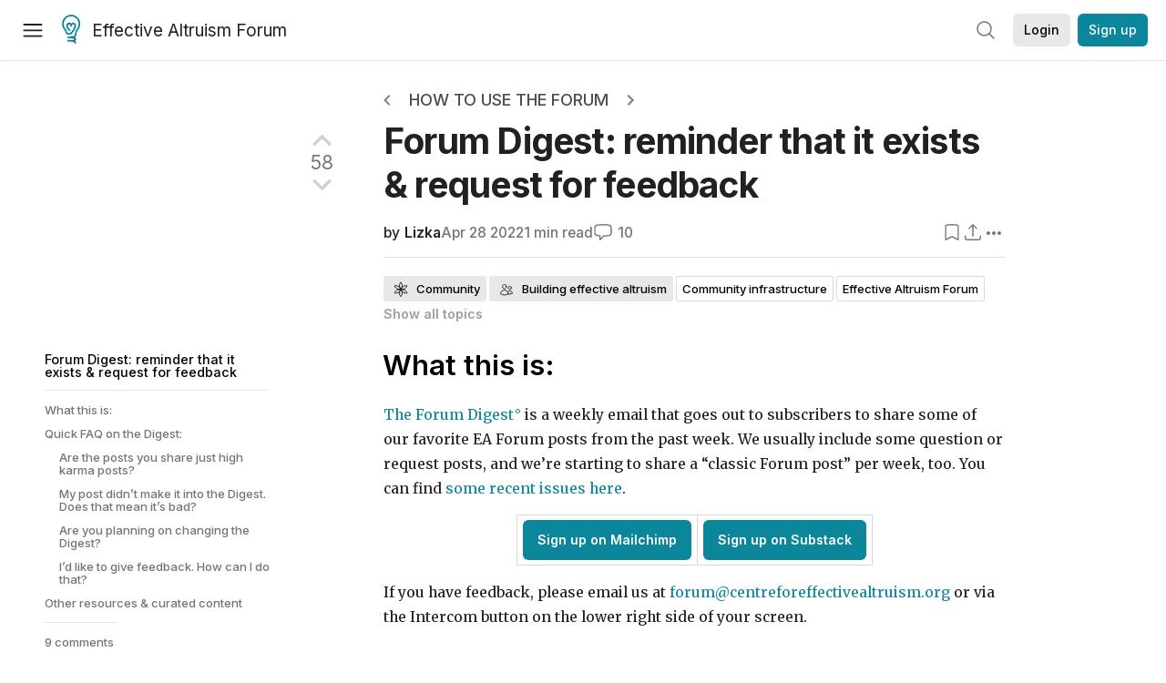

--- FILE ---
content_type: text/html; charset=utf-8
request_url: https://forum.effectivealtruism.org/posts/bi9WWR58m45GJG7bc/forum-digest-reminder-that-it-exists-and-request-for
body_size: 77891
content:
<!doctype html>
<html lang="en">
<head>
<link rel="preload" as="style" href="/allStyles?hash=d8fa8304b38f50ada11e9588e98a52a637fcc8993133268fdfc8a67332ba7125&theme=%7B%22name%22%3A%22default%22%7D" /><link rel="preload" as="style" href="/allStyles?hash=9a2c530c76b1a8c52c67d9fc9c08c265758632926557993da2af83cb1b9eee5b&theme=%7B%22name%22%3A%22dark%22%7D" /><link rel="stylesheet" type="text/css" href="https://use.typekit.net/jvr1gjm.css"><link rel="stylesheet" type="text/css" href="https://use.typekit.net/tqv5rhd.css"><script>window.publicInstanceSettings = {"forumType":"EAForum","hasEvents":true,"title":"Effective Altruism Forum","tagline":"Effective altruism research, discussion and community updates","faviconUrl":"https://images.ctfassets.net/ohf186sfn6di/7J4cBC9SXCWMoqqCIqI0GI/affe205261bb8cff47501a0ada0f2268/ea-logo-square-1200x1200__1_.png?h=50","bingValidation":"956934807730F7902A92E4E5CF395944","forumSettings":{"tabTitle":"EA Forum","tabLongTitle":"Effective Altruism Forum","headerTitle":"Effective Altruism Forum","shortForumTitle":"EA Forum"},"siteNameWithArticle":"the EA Forum","taggingName":"topic","siteUrl":"https://forum.effectivealtruism.org","sentry":{"url":"https://3f843b521b2f4775bff13b82008b2f79@o241118.ingest.sentry.io/1413822","environment":"production","release":"2.1.0"},"aboutPostId":"ht2dScQTpeBXB6uMb","contactPostId":"jpqJKZm9JXgMTwSfg","introPostId":"wenu9kmeqdNfzKdFa","eaHomeSequenceId":"MWzftEpkb4Tpijjbu","eaHomeSequenceFirstPostId":"QFo7g3DFJHxYhqZue","eaHandbookPostId":"cN9Zu7dowefAfmNnH","debug":false,"testServer":false,"analytics":{"environment":"production"},"disallowCrawlers":false,"expectedDatabaseId":"de42c25fb2aa7e6db7a9298df0588d71","fmCrosspost":{"siteName":"LessWrong","baseUrl":"https://www.lesswrong.com/"},"allowTypeIIIPlayer":true,"botSite":{"redirectEnabled":true},"pg":{"idleTimeoutMs":60000},"verifyEmails":false,"hasCuratedPosts":true,"performanceMetricLogging":{"enabled":false},"twitterBot":{"enabled":false}}</script><link rel="shortcut icon" href="https://images.ctfassets.net/ohf186sfn6di/7J4cBC9SXCWMoqqCIqI0GI/affe205261bb8cff47501a0ada0f2268/ea-logo-square-1200x1200__1_.png?h=50"/><script>window.publicSettings = {"post":{"requestFeedbackKarmaLevel":200},"auth0":{"domain":"login.effectivealtruism.org","clientId":"XB2eN03HX6mJjOWYBAsw4o3hRPnhfo5q","connection":"Username-Password-Authentication"},"forum":{"postInterval":20,"maxPostsPerDay":10},"ipapi":{"apiKey":"IhJaJy9u2XHvm1WGLvYnhDZlS7h43iuaIPJbfUbLTIm5pL7MuR"},"type3":{"cutoffDate":"2023-05-01","karmaCutoff":100,"explicitlyAllowedPostIds":["m65R6pAAvd99BNEZL","Dtr8aHqCQSDhyueFZ","nzB7sphAgJDQGaLrG","6dsrwxHtCgYfJNptp","XCwNigouP88qhhei2","znFAeeKk566bCNMNE","bsE5t6qhGC65fEpzN","FpjQMYQmS3rWewZ83","jk7A3NMdbxp65kcJJ","omoZDu8ScNbot6kXS","hkimyETEo76hJ6NpW","pMsnCieusmYqGW26W","GsjmufaebreiaivF7","LpkXtFXdsRd4rG8Kb","KKzMMPpyv8NyYsJwG","mfAbsrd2ZahmwHq2G","qFfs5zXFGJaoXzb92","zu28unKfTHoxRWpGn","CfcvPBY9hdsenMHCr","JJuEKwRm3oDC3qce7","NFGEgEaLbtyrZ9dX3","pxALB46SEkwNbfiNS","CmGPp5p9RvTLuuzbt","QZy5gJ6JaxGtH7FQq","RQCTw3C59o4XsHvZ4","zdAst6ezi45cChRi6","oRx3LeqFdxN2JTANJ","KfqFLDkoccf8NQsQe","SatDeTkLtHiMrtDjc","i9RJjun327SnT3vW8","P52eSwfmwaN2uwrcM","euBJ4rgfhZBkmBDRT","M2gBGYWEQDnrPt6nb","XHZJ9i7QBtAJZ6byW","sqMgzYpvrdA6Dimfi","u8eif2FkHiaYiAdfH","cZCdfR2nxXQgrzESQ","8RcFQPiza2rvicNqw","2pNAPEQ8av3dQyXBX","yisrgRsi4v3uyhujw","jYT6c8ByLfDpYtwE9","4kqiHGrZh6Rj7EmEW","uLxjjdq6s94X5Yyoc","on34kaRXfQXMFvE6N","ATpxEPwCQWQAFf4XX","pseF3ZmY7uhLtdwss","wicAtfihz2JmPRgez","eyDDjYrG3i3PRGxtc","jSPGFxLmzJTYSZTK3","mCtZF5tbCYW2pRjhi","bDaQsDntmSZPgiSbd","2WS3i7eY4CdLH99eg","2iAwiBQm535ZSYSmo","EbvJRAvwtKAMBn2td","sLcQ4zdAnKZuMPp5u","6fzEkiiSjGn46aMWZ","hRJueS96CMLajeF57","apKTPEcRm6jSFaMya","HX9ZDGwwSxAab46N9","Bd7K4XCg4BGEaSetp","CkikpvdkkLLJHhLXL"]},"locale":"en","mapbox":{"apiKey":"pk.eyJ1IjoiY2VudHJlZm9yZWZmZWN0aXZlYWx0cnVpc20iLCJhIjoiY2txdWI4a3hqMDJ1cTJvcGJxdjhyNHBnbyJ9.MffE4UUmOgSecrNt60DSCw"},"petrov":{"afterTime":1635239887906,"beforeTime":1631226712000},"algolia":{"appId":"J261XPY4TF","searchKey":"a18008476db83aaca9b51b6444d80d18","indexPrefix":"test_","autoSyncIndexes":false},"botSite":{"url":"https://forum-bots.effectivealtruism.org","userAgentRegexes":{".*":[".*scalaj-http/.*",".*python-requests/.*",".*python-httpx/.*",".*okhttp/.*",".*axios/.*",".*PostmanRuntime/.*",".*WordPress/.*;.*",".*Go-http-client/.*",".*scrapy/.*"],"/all(p|P)osts\\?.*":[".*Mozilla/5.0.*AppleWebKit/537.36.*bingbot/.*",".*Mozilla/5.0.*YandexRenderResourcesBot/.*",".*Mozilla/5.0.*YandexBot/.*",".*Mozilla/5.0.*SemrushBot.*",".*Mozilla/5.0.*Googlebot/.*",".*Mozilla/5.0.*MegaIndex.ru/.*"]}},"datadog":{"rumSampleRate":0,"tracingSampleRate":100,"sessionReplaySampleRate":0},"logoUrl":"https://images.ctfassets.net/ohf186sfn6di/7J4cBC9SXCWMoqqCIqI0GI/affe205261bb8cff47501a0ada0f2268/ea-logo-square-1200x1200__1_.png?h=100","amaTagId":"nj9svkXCASvFayRrR","ckEditor":{"uploadUrl":"https://39669.cke-cs.com/easyimage/upload/","webSocketUrl":"39669.cke-cs.com/ws"},"debuggers":["twitter-bot"],"mailchimp":{"eaForumListId":"563e6dbcfa","forumDigestListId":"7457c7ff3e","eaNewsletterListId":"51c1df13ac"},"reCaptcha":{"apiKey":"6LdJj6QUAAAAAG6U6e_nhCnpY06M3og1tYuKhW5U"},"siteImage":"https://res.cloudinary.com/cea/image/upload/v1582740871/EA_Forum_OG_Image.png","cloudinary":{"cloudName":"cea","uploadPresetBanner":"dg6sakas","uploadPresetDigest":"kwiphued","uploadPresetProfile":"ckffb3g5","uploadPresetGridImage":"omqmhwsk","uploadPresetSpotlight":"dg6sakas","uploadPresetEventImage":"r8g0ckcq","uploadPresetSocialPreview":"xgsjqx55"},"googleMaps":{"apiKey":"AIzaSyB0udA9kJ6zx86V_PE1MQEj7nf6iypL6uU"},"moderation":{"reasonsForInitialReview":["mapLocation","firstPost","firstComment","contactedTooManyUsers","bio","website","profileImage"]},"buttonBurst":{"enabled":false},"adminAccount":{"email":"forum@effectivealtruism.org","username":"AdminTeam"},"annualReview":{"end":"2022-02-01","start":"2021-12-01","reviewPhaseEnd":"2022-01-15","nominationPhaseEnd":"2021-12-14","announcementPostPath":"/posts/jB7Ten8qmDszRMTho/forum-review-the-best-of-ea-2011-2020"},"showSmallpox":false,"batchHttpLink":{"batchMax":10},"intercomAppId":"xycbzvda","showEAGBanner":false,"elicitSourceId":"4M2468qIv","isProductionDB":true,"commentInterval":8,"elicitSourceURL":"https://forum.effectivealtruism.org","eventBannerLink":"/posts/iGvRmX9L7rsYTHedR/world-malaria-day-reflecting-on-past-victories-and","googleDocImport":{"enabled":true},"moderationEmail":"forum@effectivealtruism.org","openThreadTagId":"eTLv8KzwBGcDip9Wi","showEventBanner":false,"startHerePostId":"BsnGqnLzrLdmsYTGt","timeDecayFactor":0.8,"googleTagManager":{"apiKey":"GTM-5VK8D73"},"hasCookieConsent":true,"hasProminentLogo":true,"subforumTagSlugs":["software-engineering","bioethics","effective-giving","forecasting-and-estimation"],"frontpageAlgorithm":{"cacheDisabled":true,"daysAgoCutoff":21,"decayFactorSlowest":0.5},"legacyRouteAcronym":"ea","showHandbookBanner":false,"subforumCommentBonus":{"base":20,"duration":48,"exponent":0.3,"magnitude":100},"subforumIntroMessage":"\n<h2>What is a subforum?<\/h2>\n<p>Subforums are spaces for discussion, questions, and more\ndetailed posts about particular topics. Full posts in this\nspace may also appear on the Frontpage, and posts from other\nparts of the EA Forum may appear here if relevant tags are applied.\nDiscussions in this space will never appear elsewhere.<\/p>","defaultVisibilityTags":[{"tagId":"ZCihBFp5P64JCvQY6","tagName":"Community","filterMode":"Hidden"}],"showHomepageWrappedAd":false,"eventBannerMobileImage":"Banner/world_malaria_day_mobile.png","linkpostUrlPlaceholder":"http://johnsalvatier.org/blog/2017/reality-has-a-surprising-amount-of-detail","maxDocumentsPerRequest":5000,"defaultSequenceBannerId":"Banner/yeldubyolqpl3vqqy0m6.jpg","eventBannerDesktopImage":"Banner/world_malaria_day_web.png","useExperimentalTagStyle":false,"newUserIconKarmaThreshold":50,"hideUnreviewedAuthorComments":"2023-02-08T17:00:00","commentRateLimitDownvoteRatio":0.3,"commentRateLimitKarmaThreshold":30}</script><script>window.tabId = null</script><script>window.isReturningVisitor = false</script><script async src="/js/bundle.js?hash=329d41c482155ffd1b4b2cf79fb5dcbbbfd2a8745a4a00217b5703d56894a1a7"></script><meta data-react-helmet="true" charSet="utf-8"/><meta data-react-helmet="true" name="viewport" content="width=device-width, initial-scale=1"/><title data-react-helmet="true">Forum Digest: reminder that it exists &amp; request for feedback — EA Forum</title><meta data-react-helmet="true" name="twitter:image:src" content="https://res.cloudinary.com/cea/image/upload/v1582740871/EA_Forum_OG_Image.png"/><meta data-react-helmet="true" property="og:image" content="https://res.cloudinary.com/cea/image/upload/v1582740871/EA_Forum_OG_Image.png"/><meta data-react-helmet="true" http-equiv="Accept-CH" content="DPR, Viewport-Width, Width"/><meta data-react-helmet="true" property="og:title" content="Forum Digest: reminder that it exists &amp; request for feedback — EA Forum"/><meta data-react-helmet="true" name="description" content="What this is:
The Forum Digest is a weekly email that goes out to subscribers to share some of our favorite EA Forum posts from the past week. We usu…"/><meta data-react-helmet="true" name="twitter:description" content="What this is:
The Forum Digest is a weekly email that goes out to subscribers to share some of our favorite EA Forum posts from the past week. We usu…"/><meta data-react-helmet="true" property="og:type" content="article"/><meta data-react-helmet="true" property="og:url" content="https://forum.effectivealtruism.org/posts/bi9WWR58m45GJG7bc/forum-digest-reminder-that-it-exists-and-request-for"/><meta data-react-helmet="true" property="og:description" content="What this is:
The Forum Digest is a weekly email that goes out to subscribers to share some of our favorite EA Forum posts from the past week. We usu…"/><meta data-react-helmet="true" http-equiv="delegate-ch" content="sec-ch-dpr https://res.cloudinary.com;"/><meta data-react-helmet="true" name="citation_title" content="Forum Digest: reminder that it exists &amp; request for feedback"/><meta data-react-helmet="true" name="citation_author" content="Lizka"/><link data-react-helmet="true" rel="sitemap" type="application/xml" title="Sitemap" href="/sitemap.xml"/><link data-react-helmet="true" rel="canonical" href="https://forum.effectivealtruism.org/posts/bi9WWR58m45GJG7bc/forum-digest-reminder-that-it-exists-and-request-for"/><link data-react-helmet="true" rel="alternate" type="application/rss+xml" href="https://forum.effectivealtruism.org/feed.xml"/><meta name="twitter:card" content="summary"/><link data-react-helmet="true" rel="stylesheet" href="https://fonts.googleapis.com/css?family=Merriweather:300,300italic,400,400italic,500,500italic,600,600italic,700,700italic&amp;subset=all"/><link data-react-helmet="true" rel="stylesheet" href="https://fonts.googleapis.com/css?family=Inter:300,300italic,400,400italic,450,450italic,500,500italic,600,600italic,700,700italic"/><script data-react-helmet="true" type="application/ld+json">{"@context":"http://schema.org","@type":"DiscussionForumPosting","url":"https://forum.effectivealtruism.org/posts/bi9WWR58m45GJG7bc/forum-digest-reminder-that-it-exists-and-request-for","text":"<h1>What this is:<\/h1><p><a href=\"https://forum.effectivealtruism.org/posts/zRoXctENAsLchwryn/sign-up-for-the-forum-s-email-digest\"><u>The Forum Digest<\/u><\/a> is a weekly email that goes out to subscribers to share some of our favorite EA Forum posts from the past week. We usually include some question or request posts, and we’re starting to share a “classic Forum post” per week, too. You can find <a href=\"https://us8.campaign-archive.com/home/?u=52b028e7f799cca137ef74763&amp;id=7457c7ff3e&amp;utm_source=EA+Forum+Digest&amp;utm_campaign=538104a4a5-EMAIL_CAMPAIGN_2022_04_06_03_12&amp;utm_medium=email&amp;utm_term=0_7457c7ff3e-538104a4a5-318967845\"><u>some recent issues here<\/u><\/a>.&nbsp;<\/p><figure class=\"table\"><table><tbody><tr><td><a class=\"ck-cta-button ck-cta-button-centered\" data-href=\"https://effectivealtruism.us8.list-manage.com/subscribe?u=52b028e7f799cca137ef74763&amp;id=7457c7ff3e\" target=\"_blank\" rel=\"noopener noreferrer\">Sign up on Mailchimp<\/a><\/td><td><a class=\"ck-cta-button ck-cta-button-centered\" data-href=\"https://eaforumdigest.substack.com/\" target=\"_blank\" rel=\"noopener noreferrer\">Sign up on Substack<\/a><\/td><\/tr><\/tbody><\/table><\/figure><p>If you have feedback, please email us at <a href=\"mailto:forum@centreforeffectivealtruism.org\">forum@centreforeffectivealtruism.org<\/a> or via the Intercom button on the lower right side of your screen.<\/p><h1>Quick FAQ on the Digest:<\/h1><h2>Are the posts you share just high karma posts?<\/h2><p>Nope. The posts are probably higher karma than the average post on the Forum, but to the extent that that’s true, it’s probably because we agree with the Forum users who are upvoting the high-karma posts that those posts are good.&nbsp;<\/p><p>You can also set up an <a href=\"https://forum.effectivealtruism.org/feed.xml?view=frontpage-rss&amp;karmaThreshold=75\"><u>RSS feed<\/u><\/a> to see all the posts above a karma threshold.<\/p><h2>My post didn’t make it into the Digest. Does that mean it’s bad?&nbsp;<\/h2><p>No. First of all, we simply don’t have space in the Digest for all the good posts. There are around 20 posts per day by now. Also, there are a variety of factors that make us more likely to put something in the Digest. For instance, we might be more likely to put in a question that doesn’t have enough answers than one that’s gotten tons of attention.&nbsp;<\/p><h2>Are you planning on changing the Digest?<\/h2><p>We’ll probably be changing it, but we don’t know right now what the specific changes will be. It highly depends on the feedback we get.&nbsp;<\/p><h2>I’d like to give feedback. How can I do that?<\/h2><p>You can comment on this post or <a href=\"https://docs.google.com/forms/d/e/1FAIpQLSd2uX2tswBCsORH6SRlMKy5HXFLDiQzqxI-P_PRCF98wmi2ZQ/viewform?usp=sf_link\"><u>fill out this feedback form<\/u><\/a>. We really appreciate feedback!<\/p><h1>Other resources &amp; curated content<\/h1><ul><li><a href=\"https://forum.effectivealtruism.org/library\"><u>The “Library” page on the Forum<\/u><\/a> displays some sequences and core readings<\/li><li><a href=\"https://www.effectivealtruism.org/\"><u>Effectivealtruism.org<\/u><\/a><\/li><li><a href=\"https://www.effectivealtruism.org/ea-newsletter-archives\"><u>The EA Newsletter<\/u><\/a> comes out once a month<\/li><li>The <a href=\"https://forum.effectivealtruism.org/allPosts?timeframe=weekly&amp;sortedBy=top\"><u>All Posts page<\/u><\/a> lists the top karma posts without our curation, and you can sort the posts in other ways, too.<\/li><\/ul>","mainEntityOfPage":{"@type":"WebPage","@id":"https://forum.effectivealtruism.org/posts/bi9WWR58m45GJG7bc/forum-digest-reminder-that-it-exists-and-request-for"},"headline":"Forum Digest: reminder that it exists & request for feedback","description":"What this is:\nThe Forum Digest is a weekly email that goes out to subscribers to share some of our favorite EA Forum posts from the past week. We usu…","datePublished":"2022-04-28T10:01:24.010Z","about":[{"@type":"Thing","name":"Community","url":"https://forum.effectivealtruism.org/topics/community","description":"<p>The <strong>community <\/strong>topic covers posts about the effective altruism community, as well as applying EA in one's personal life. The tag also applies to posts about the Forum itself, since this is a community space. You should use the <strong>community<\/strong> tag if one of the following things is true:<\/p><ul><li>The post is about EA as a cultural phenomenon (as opposed to EA as a project of doing good)<\/li><li>The post is about norms, attitudes or practices you'd like to see more or less of within the EA community<\/li><li>The post would be irrelevant to someone who was interested in doing good effectively, but NOT interested in the effective altruism community&nbsp;<\/li><li>The post concerns an ongoing conversation, scandal or discourse that would not be relevant to someone who doesn't care about the EA community.<\/li><\/ul><p>Posts tagged with <strong>community<\/strong> are displayed in a separate list on the homepage to other posts; this list can be hidden.&nbsp;<\/p><h1><br>About the effective altruism community&nbsp;<\/h1><p>The effective altruism community is partly a professional network of people who are interested in pursuing <a href=\"https://forum.effectivealtruism.org/topics/career-choice\">impactful careers<\/a>. It is also partly a social community of people who are interested in doing the most good possible. Although there is a <a href=\"https://forum.effectivealtruism.org/topics/centre-for-effective-altruism-1\">Centre for Effective Altruism<\/a>, effective altruism is decentralised, and various organizations, <a href=\"https://forum.effectivealtruism.org/topics/effective-altruism-groups\">local groups<\/a> and individuals consider themselves as part of the community. In 2020, David Moss estimated that there were 4500-10,000 members of the EA community (90% confidence interval).<span class=\"footnote-reference\" data-footnote-reference=\"\" data-footnote-index=\"1\" data-footnote-id=\"hnj51v8w31g\" role=\"doc-noteref\" id=\"fnrefhnj51v8w31g\"><sup><a href=\"#fnhnj51v8w31g\">[1]<\/a><\/sup><\/span><br>&nbsp;<\/p><h1><br>Further reading&nbsp;<\/h1><p><br><a href=\"https://rethinkpriorities.org/ea-survey\">EA surveys <\/a>produced by Rethink Priorities&nbsp;<br>&nbsp;<\/p><h1><br>Related entries&nbsp;<\/h1><p><a href=\"https://forum.effectivealtruism.org/topics/building-effective-altruism\">building effective altruism<\/a> | <a href=\"https://forum.effectivealtruism.org/topics/effective-altruism-groups\">effective altruism groups<\/a> | <a href=\"https://forum.effectivealtruism.org/topics/centre-for-effective-altruism-1\">Centre for Effective Altruism<\/a> | <a href=\"https://forum.effectivealtruism.org/topics/effective-altruism-survey\">effective altruism survey<\/a> | <a href=\"https://forum.effectivealtruism.org/topics/data-ea-community-1\">data (EA community<\/a>)| <a href=\"https://forum.effectivealtruism.org/topics/community-experiences\">community experiences<\/a> | <a href=\"https://forum.effectivealtruism.org/topics/effective-altruism-lifestyle\">effective altruism lifestyle<\/a><br>&nbsp;<\/p><p>&nbsp;<\/p><ol class=\"footnote-section footnotes\" data-footnote-section=\"\" role=\"doc-endnotes\"><li class=\"footnote-item\" data-footnote-item=\"\" data-footnote-index=\"1\" data-footnote-id=\"hnj51v8w31g\" role=\"doc-endnote\" id=\"fnhnj51v8w31g\"><span class=\"footnote-back-link\" data-footnote-back-link=\"\" data-footnote-id=\"hnj51v8w31g\"><sup><strong><a href=\"#fnrefhnj51v8w31g\">^<\/a><\/strong><\/sup><\/span><div class=\"footnote-content\" data-footnote-content=\"\"><p>Moss, David (2020) <a href=\"https://forum.effectivealtruism.org/posts/zQRHAFKGWcXXicYMo/ea-survey-2019-series-how-many-people-are-there-in-the-ea\">EA Survey 2019 Series: How many people are there in the EA community?<\/a> (EA Forum)<\/p><\/div><\/li><\/ol>"},{"@type":"Thing","name":"Building effective altruism","url":"https://forum.effectivealtruism.org/topics/building-effective-altruism","description":"<p><strong>Building effective altruism<\/strong> refers to the family of interventions aimed at growing, shaping, or otherwise improving <a href=\"https://forum.effectivealtruism.org/tag/effective-altruism\">effective altruism<\/a> as a practical and intellectual community.<\/p><p>Examples of building effective altruism include starting <a href=\"https://forum.effectivealtruism.org/topics/university-groups\">student groups<\/a> and <a href=\"https://forum.effectivealtruism.org/topics/effective-altruism-groups\">local groups<\/a>, writing articles, and organizing social gatherings for people interested in effective&nbsp;altruism.<\/p><p>An influential model in effective altruism community building is the Awareness/Inclination model, developed by Owen Cotton-Barratt.<span class=\"footnote-reference\" role=\"doc-noteref\" id=\"fnref7kc2d9bhbrk\"><sup><a href=\"#fn7kc2d9bhbrk\">[1]<\/a><\/sup><\/span>&nbsp;Awareness and inclination are both limiting factors for movement growth: in order to join effective altruism, a potential new member both needs to know what the movement is (awareness) and have a positive impression of it and desire to be involved (inclination). Ideally, EA movement-building work would increase both awareness and inclination, but there is sometimes a trade-off between the two. For instance, some social movements draw attention to themselves by generating controversy, which increases awareness while decreases inclination.<br><br>There has been debate about the <a href=\"https://forum.effectivealtruism.org/topics/value-of-movement-growth\">value of growing the effective altruism movement<\/a>. A larger movement means more people trying to do good effectively, but there may also be downsides to a larger movement. For example, it may be more difficult to have nuanced discussions, protect key effective altruism priorities, or coordinate.<\/p><h2>Evaluation<\/h2><p><a href=\"https://forum.effectivealtruism.org/tag/80-000-hours\">80,000 Hours<\/a> rates building effective altruism a \"highest priority area\": a problem at the top of their ranking of global issues assessed by <a href=\"https://forum.effectivealtruism.org/tag/itn-framework-1\">importance, tractability and neglectedness<\/a>.<span class=\"footnote-reference\" role=\"doc-noteref\" id=\"fnrefsrtlc2g8s8h\"><sup><a href=\"#fnsrtlc2g8s8h\">[2]<\/a><\/sup><\/span><\/p><h2>Further reading<\/h2><p>Bachmann, Michael (2018), <a href=\"https://medium.com/@michelbachmann/start-with-who-15b8857ed718\">Start with who<\/a><br><br>Centre for Effective Altruism (2017, updated 2021), <a href=\"https://www.centreforeffectivealtruism.org/blog/the-fidelity-model-of-spreading-ideas\">The fidelity model of spreading ideas<\/a><br><br>Cotton-Barratt, Owen (2015), <a href=\"How valuable is movement growth?\">How valuable is movement growth?<\/a><\/p><p>Duda, Roman (2018) <a href=\"https://80000hours.org/problem-profiles/promoting-effective-altruism/\">Building effective altruism<\/a>, <i>80,000 Hours<\/i>, March (updated July 2020).<\/p><p>Whittlestone, Jess (2017) <a href=\"https://www.effectivealtruism.org/articles/cause-profile-building-an-effective-altruism-community/\">Building an effective altruism community<\/a>, <i>Effective Altruism<\/i>, November 16.<\/p><p>&nbsp;<\/p><h2>Related entries<\/h2><p><a href=\"https://forum.effectivealtruism.org/tag/altruistic-coordination\">altruistic coordination<\/a> |&nbsp;<a href=\"https://forum.effectivealtruism.org/tag/coworking-spaces\">coworking spaces<\/a>&nbsp;| <a href=\"https://forum.effectivealtruism.org/tag/effective-altruism-education\">effective altruism education<\/a> |&nbsp;<a href=\"https://forum.effectivealtruism.org/tag/global-outreach\">global outreach<\/a> | <a href=\"https://forum.effectivealtruism.org/tag/moral-trade\">moral trade<\/a>&nbsp;| <a href=\"https://forum.effectivealtruism.org/tag/movement-collapse\">movement collapse<\/a> | <a href=\"https://forum.effectivealtruism.org/tag/network-building\">network building<\/a> | <a href=\"https://forum.effectivealtruism.org/tag/retreats\">retreats<\/a> | <a href=\"https://forum.effectivealtruism.org/tag/social-and-intellectual-movements\">social and intellectual movements<\/a> | <a href=\"https://forum.effectivealtruism.org/tag/value-of-movement-growth\">value of movement growth<\/a><\/p><ol class=\"footnotes\" role=\"doc-endnotes\"><li class=\"footnote-item\" role=\"doc-endnote\" id=\"fn7kc2d9bhbrk\"><span class=\"footnote-back-link\"><sup><strong><a href=\"#fnref7kc2d9bhbrk\">^<\/a><\/strong><\/sup><\/span><div class=\"footnote-content\"><p>Cotton-Barratt (2015) <a href=\"https://www.effectivealtruism.org/articles/how-valuable-is-movement-growth-owen-cotton-barratt\">How valuable is movement growth?<\/a>, <i>Effective Altruism.org<\/i><\/p><\/div><\/li><li class=\"footnote-item\" role=\"doc-endnote\" id=\"fnsrtlc2g8s8h\"><span class=\"footnote-back-link\"><sup><strong><a href=\"#fnrefsrtlc2g8s8h\">^<\/a><\/strong><\/sup><\/span><div class=\"footnote-content\"><p>80,000 Hours (2021) <a href=\"https://80000hours.org/problem-profiles/\">Our current list of the most important world problems<\/a>, <i>80,000 Hours<\/i>.<\/p><\/div><\/li><\/ol>"},{"@type":"Thing","name":"Community infrastructure","url":"https://forum.effectivealtruism.org/topics/community-infrastructure","description":"<p><strong>Community infrastructure<\/strong> refers to potential and current community-wide products, tools, services or mechanisms that enable intra-community coordination.<\/p><p>This can include:<\/p><ul><li>building tools or websites such as <a href=\"https://forum.effectivealtruism.org/tag/wikis\">wikis<\/a>, forums, tools, and platforms<\/li><li>offering cross-cutting services like shared services to EA organizations<\/li><li>offline events such as <a href=\"https://forum.effectivealtruism.org/tag/conferences\">conferences<\/a>, community houses, and regional networks<\/li><li>coordination tools such as <a href=\"https://forum.effectivealtruism.org/tag/donor-lotteries\">donor lotteries<\/a><\/li><\/ul><p>Some community infrastructure may be limited to certain subgroups, such as events and services for leaders but still provide benefits to the wider community.<\/p><p>Examples include: <a href=\"https://forum.effectivealtruism.org/tag/effective-altruism-forum-1\">EA Forum<\/a>, <a href=\"https://forum.effectivealtruism.org/tag/effective-altruism-funds\">EA Funds<\/a>, <a href=\"https://forum.effectivealtruism.org/tag/effective-altruism-hub\">EA Hub<\/a>, <a href=\"https://forum.effectivealtruism.org/tag/effective-altruism-global\">EA Global conferences<\/a>, Project incubation (e.g. <a href=\"https://forum.effectivealtruism.org/tag/charity-entrepreneurship\">Charity Entrepreneurship<\/a>) and the international EA event calendar.<\/p><p>This is intended to be for infrastructure that serve the specific needs of the EA movement.<\/p><h2>Further reading<\/h2><p>cafelow (2020) <a href=\"https://forum.effectivealtruism.org/posts/KcMnHuXg9Yhwp37kW/connecting-with-online-ea-events\">Connecting with online EA events<\/a>, <i>Effective Altruism Forum<\/i>, April 16.<\/p><h2>External links<\/h2><p><a href=\"https://resources.eahub.org/\">EA Hub/Resources<\/a>. A collection of resources about effective altruism.<\/p><p><a href=\"https://calendar.google.com/calendar/u/0/embed?src=ie5uop71imftf4ut2htbv789v8@group.calendar.google.com\">International Effective Altruism Events Calendar<\/a>.<\/p><h2>Related entries<\/h2><p><a href=\"https://forum.effectivealtruism.org/tag/altruistic-coordination\">altruistic coordination<\/a> | <a href=\"https://forum.effectivealtruism.org/tag/markets-for-altruism\">markets for altruism<\/a> | <a href=\"https://forum.effectivealtruism.org/tag/scalably-using-labour\">scalably using labour<\/a><\/p>"},{"@type":"Thing","name":"Effective Altruism Forum","url":"https://forum.effectivealtruism.org/topics/effective-altruism-forum-1","description":"<p>The <strong>Effective Altruism Forum<\/strong> (often spelled <strong>EA Forum<\/strong>) is a community blog and forum focused on discussion of issues related to <a href=\"https://forum.effectivealtruism.org/tag/effective-altruism\">effective altruism<\/a>. It is supported by the <a href=\"https://forum.effectivealtruism.org/tag/centre-for-effective-altruism-1\">Centre for Effective Altruism<\/a>.<\/p><h2>History<\/h2><p>The EA Forum was launched in 2014, with seed content from a group blog that ran between 2012 and 2014, and published posts by early members of the effective altruism community.<span class=\"footnote-reference\" role=\"doc-noteref\" id=\"fnref4qjb2u1mex8\"><sup><a href=\"#fn4qjb2u1mex8\">[1]<\/a><\/sup><\/span><span class=\"footnote-reference\" role=\"doc-noteref\" id=\"fnrefb78pdczee3m\"><sup><a href=\"#fnb78pdczee3m\">[2]<\/a><\/sup><\/span>&nbsp;A newer version launched in 2018 with a new codebase and a dedicated team.<span class=\"footnote-reference\" role=\"doc-noteref\" id=\"fnref3bdj2ptwc6q\"><sup><a href=\"#fn3bdj2ptwc6q\">[3]<\/a><\/sup><\/span><\/p><h2>Further reading<\/h2><p>Dai, Wei (2019) <a href=\"https://www.lesswrong.com/posts/rBkZvbGDQZhEymReM/forum-participation-as-a-research-strategy\">Forum participation as a research strategy<\/a>, <i>LessWrong<\/i>, July 30.<\/p><p>Vaintrob, Lizka (2022) <a href=\"https://forum.effectivealtruism.org/s/s5zDhfyRPvrpeuRf8\">How to use the Forum<\/a>, <i>Effective Altruism Forum<\/i>, April 29.<\/p><h2>External links<\/h2><p><a href=\"https://effectivealtruism.us8.list-manage.com/subscribe?u=52b028e7f799cca137ef74763&amp;id=7457c7ff3e\">EA Forum Digest<\/a>. A weekly email with selected EA Forum posts from the previous week.<\/p><p><a href=\"https://forum.effectivealtruism.org/users/ea-forum-archives\">EA Forum Archives<\/a>. EA Forum account used to post archival material.<\/p><h2>Related entries<\/h2><p><a href=\"https://forum.effectivealtruism.org/tag/centre-for-effective-altruism-1\">Centre for Effective Altruism<\/a> | <a href=\"https://forum.effectivealtruism.org/tag/effective-altruism\">effective altruism<\/a><\/p><ol class=\"footnotes\" role=\"doc-endnotes\"><li class=\"footnote-item\" role=\"doc-endnote\" id=\"fn4qjb2u1mex8\"><span class=\"footnote-back-link\"><sup><strong><a href=\"#fnref4qjb2u1mex8\">^<\/a><\/strong><\/sup><\/span><div class=\"footnote-content\"><p>Effective Altruism (2012) <a href=\"http://web.archive.org/web/20130706025208/http://www.effective-altruism.com/about\">About<\/a>, <i>Effective Altruism<\/i>.<\/p><\/div><\/li><li class=\"footnote-item\" role=\"doc-endnote\" id=\"fnb78pdczee3m\"><span class=\"footnote-back-link\"><sup><strong><a href=\"#fnrefb78pdczee3m\">^<\/a><\/strong><\/sup><\/span><div class=\"footnote-content\"><p>Hokama, Rhema (2014) <a href=\"https://www.thelifeyoucansave.org/blog/10-reasons-to-explore-the-new-effective-altruism-forum/\">10 reasons to explore the new Effective Altruism Forum<\/a>, <i>The Life You Can Save<\/i>, October 5.<\/p><\/div><\/li><li class=\"footnote-item\" role=\"doc-endnote\" id=\"fn3bdj2ptwc6q\"><span class=\"footnote-back-link\"><sup><strong><a href=\"#fnref3bdj2ptwc6q\">^<\/a><\/strong><\/sup><\/span><div class=\"footnote-content\"><p>Gertler, Aaron (2018) <a href=\"https://forum.effectivealtruism.org/posts/h26Kx7uGfQfNewi7d/welcome-to-the-new-forum\">Welcome to the New Forum!<\/a>, <i>Effective Altruism Forum<\/i>, November 7.<\/p><\/div><\/li><\/ol>"},{"@type":"Thing","name":"Newsletters","url":"https://forum.effectivealtruism.org/topics/newsletters","description":"<h2>Further reading<\/h2><p>Gertler, Aaron (2019) <a href=\"https://forum.effectivealtruism.org/posts/vNhfvYWNiejQQps7N/list-of-ea-related-email-newsletters\">List of EA-related email newsletters<\/a>, <i>Effective Altruism Forum<\/i>, October 9.<br><i>A list of newsletters related to effective altruism. See the comments for additions and updates.<\/i><\/p><h2>Related entries<\/h2><p><a href=\"https://forum.effectivealtruism.org/tag/alignment-newsletter\">Alignment Newsletter<\/a> | <a href=\"https://forum.effectivealtruism.org/tag/effective-altruism-newsletter\">Effective Altruism Newsletter<\/a> | <a href=\"https://forum.effectivealtruism.org/tag/forecasting-newsletter\">Forecasting Newsletter<\/a> | <a href=\"https://forum.effectivealtruism.org/tag/future-matters\">Future Matters<\/a> |&nbsp;<a href=\"https://forum.effectivealtruism.org/topics/giving-what-we-can-newsletter?sortedBy=new\">Giving What We Can Newsletter<\/a> | <a href=\"https://forum.effectivealtruism.org/topics/monthly-overload-of-effective-altruism\">Monthly Overload of Effective Altruism<\/a><\/p>"},{"@type":"Thing","name":"Centre for Effective Altruism","url":"https://forum.effectivealtruism.org/topics/centre-for-effective-altruism","description":"<p>The <strong>Centre for Effective Altruism<\/strong> (<strong>CEA<\/strong>) is a nonprofit organisation that focuses on growing and supporting the <a href=\"https://forum.effectivealtruism.org/tag/effective-altruism\">effective altruism<\/a> community. CEA runs the <a href=\"https://forum.effectivealtruism.org/tag/effective-altruism-forum-1\">Effective Altruism Forum<\/a> and <a href=\"https://forum.effectivealtruism.org/tag/effective-altruism-global\">Effective Altruism Global<\/a>, and provides support for <a href=\"https://forum.effectivealtruism.org/tag/effective-altruism-groups\">effective altruism groups<\/a> and community building grants to group organisers.<\/p><h2>Funding&nbsp;<\/h2><p>As of August 2022, CEA has received over $34.7 million in funding from <a href=\"https://forum.effectivealtruism.org/topics/open-philanthropy\">Open Philanthropy<\/a>,<span class=\"footnote-reference\" role=\"doc-noteref\" id=\"fnrefxavmp2nnzb\"><sup><a href=\"#fnxavmp2nnzb\">[1]<\/a><\/sup><\/span>&nbsp;nearly $14 million from the <a href=\"https://forum.effectivealtruism.org/topics/future-fund\">Future Fund<\/a>,<span class=\"footnote-reference\" role=\"doc-noteref\" id=\"fnrefhm65ocnc4sg\"><sup><a href=\"#fnhm65ocnc4sg\">[2]<\/a><\/sup><\/span>&nbsp;and over $450,000 from <a href=\"https://forum.effectivealtruism.org/topics/effective-altruism-funds\">Effective Altruism Funds<\/a>.<span class=\"footnote-reference\" role=\"doc-noteref\" id=\"fnrefh80aucozj0g\"><sup><a href=\"#fnh80aucozj0g\">[3]<\/a><\/sup><\/span><span class=\"footnote-reference\" role=\"doc-noteref\" id=\"fnrefa1buqw7y3wf\"><sup><a href=\"#fna1buqw7y3wf\">[4]<\/a><\/sup><\/span><span class=\"footnote-reference\" role=\"doc-noteref\" id=\"fnreflmd6qaqn8t\"><sup><a href=\"#fnlmd6qaqn8t\">[5]<\/a><\/sup><\/span>&nbsp;<span class=\"footnote-reference\" role=\"doc-noteref\" id=\"fnref8was726xvh2\"><sup><a href=\"#fn8was726xvh2\">[6]<\/a><\/sup><\/span><span class=\"footnote-reference\" role=\"doc-noteref\" id=\"fnrefs9b7p1hokm8\"><sup><a href=\"#fns9b7p1hokm8\">[7]<\/a><\/sup><\/span><\/p><h2>Further reading<\/h2><p>Dalton, Max (2021) <a href=\"https://www.centreforeffectivealtruism.org/strategy\">CEA’s strategy<\/a>, <i>Centre for Effective Altruism<\/i>, March.<\/p><h2>External links<\/h2><p><a href=\"https://www.centreforeffectivealtruism.org/\">Centre for Effective Altruism<\/a>. Official website.<\/p><p><a href=\"https://forum.effectivealtruism.org/users/centre-for-effective-altruism\">Centre for Effective Altruism<\/a> - <a href=\"https://forum.effectivealtruism.org/tag/effective-altruism-forum-1\">Effective Altruism Forum<\/a> account.<\/p><p><a href=\"https://www.centreforeffectivealtruism.org/careers\">Apply for a job<\/a>.<\/p><p><a href=\"https://www.centreforeffectivealtruism.org/donate/\">Donate to CEA<\/a>.<\/p><h2>Related entries<\/h2><p><a href=\"https://forum.effectivealtruism.org/tag/effective-altruism\">effective altruism<\/a> | &nbsp;<a href=\"https://forum.effectivealtruism.org/topics/organizations-and-projects-in-effective-altruism\">organizations and projects in effective altruism<\/a> | <a href=\"https://forum.effectivealtruism.org/topics/community-infrastructure\">community infrastructure<\/a> | <a href=\"https://forum.effectivealtruism.org/topics/building-effective-altruism-1\">building effective altruism<\/a> | <a href=\"https://forum.effectivealtruism.org/topics/effective-ventures\">Effective Ventures<\/a><\/p><ol class=\"footnotes\" role=\"doc-endnotes\"><li class=\"footnote-item\" role=\"doc-endnote\" id=\"fnxavmp2nnzb\"><span class=\"footnote-back-link\"><sup><strong><a href=\"#fnrefxavmp2nnzb\">^<\/a><\/strong><\/sup><\/span><div class=\"footnote-content\"><p>Open Philanthropy (2022) <a href=\"https://www.openphilanthropy.org/grants/?q=&amp;organization-name=center-for-effective-altruism&amp;organization-name=centre-for-effective-altruism\">Grants database: Centre for Effective Altruism<\/a>, <i>Open Philanthropy<\/i>.<\/p><\/div><\/li><li class=\"footnote-item\" role=\"doc-endnote\" id=\"fnhm65ocnc4sg\"><span class=\"footnote-back-link\"><sup><strong><a href=\"#fnrefhm65ocnc4sg\">^<\/a><\/strong><\/sup><\/span><div class=\"footnote-content\"><p>Future Fund (2022) <a href=\"https://ftxfuturefund.org/our-grants/?_organization_name=centre-for-effective-altruism\">Our grants and investments: Centre for Effective Altruism<\/a>, <i>Future Fund<\/i>.<\/p><\/div><\/li><li class=\"footnote-item\" role=\"doc-endnote\" id=\"fnh80aucozj0g\"><span class=\"footnote-back-link\"><sup><strong><a href=\"#fnrefh80aucozj0g\">^<\/a><\/strong><\/sup><\/span><div class=\"footnote-content\"><p>Effective Altruism Infrastructure Fund (2018) <a href=\"https://funds.effectivealtruism.org/funds/payouts/july-2018-ea-meta-fund-grants\"><u>July 2018: EA Meta Fund grants<\/u><\/a>, <i>Effective Altruism Funds<\/i>, July.<\/p><\/div><\/li><li class=\"footnote-item\" role=\"doc-endnote\" id=\"fna1buqw7y3wf\"><span class=\"footnote-back-link\"><sup><strong><a href=\"#fnrefa1buqw7y3wf\">^<\/a><\/strong><\/sup><\/span><div class=\"footnote-content\"><p>Effective Altruism Infrastructure Fund (2018) <a href=\"https://funds.effectivealtruism.org/funds/payouts/november-2018-ea-meta-fund-grants\"><u>November 2018: EA Meta Fund grants<\/u><\/a>, <i>Effective Altruism Funds<\/i>, November.<\/p><\/div><\/li><li class=\"footnote-item\" role=\"doc-endnote\" id=\"fnlmd6qaqn8t\"><span class=\"footnote-back-link\"><sup><strong><a href=\"#fnreflmd6qaqn8t\">^<\/a><\/strong><\/sup><\/span><div class=\"footnote-content\"><p>Long-Term Future Fund (2018) <a href=\"https://funds.effectivealtruism.org/funds/payouts/july-2018-long-term-future-fund-grants\"><u>July 2018: Long-Term Future Fund grants<\/u><\/a>, <i>Effective Altruism Funds<\/i>, July.<\/p><\/div><\/li><li class=\"footnote-item\" role=\"doc-endnote\" id=\"fn8was726xvh2\"><span class=\"footnote-back-link\"><sup><strong><a href=\"#fnref8was726xvh2\">^<\/a><\/strong><\/sup><\/span><div class=\"footnote-content\"><p>Effective Altruism Infrastructure Fund (2019) <a href=\"https://funds.effectivealtruism.org/funds/payouts/july-2019-ea-meta-fund-grants\"><u>July 2019: EA Meta Fund grants<\/u><\/a>, <i>Effective Altruism Funds<\/i>, July.<\/p><\/div><\/li><li class=\"footnote-item\" role=\"doc-endnote\" id=\"fns9b7p1hokm8\"><span class=\"footnote-back-link\"><sup><strong><a href=\"#fnrefs9b7p1hokm8\">^<\/a><\/strong><\/sup><\/span><div class=\"footnote-content\"><p>Effective Altruism Infrastructure Fund (2019) <a href=\"https://funds.effectivealtruism.org/funds/payouts/november-2019-ea-meta-fund-grants\"><u>November 2019: EA Meta Fund grants<\/u><\/a>, <i>Effective Altruism Funds<\/i>, November.<\/p><\/div><\/li><\/ol>"}],"author":[{"@type":"Person","name":"Lizka","url":"https://forum.effectivealtruism.org/users/lizka"}],"comment":[{"@type":"Comment","text":"<p>fwiw, I think it makes more sense to ask for feedback as comments on this post.<br><br>Thanks for all you do :)<\/p>","datePublished":"2022-04-28T11:44:37.352Z","author":[{"@type":"Person","name":"Nathan Young","url":"https://forum.effectivealtruism.org/users/nathan","interactionStatistic":[{"@type":"InteractionCounter","interactionType":{"@type":"http://schema.org/CommentAction"},"userInteractionCount":2563},{"@type":"InteractionCounter","interactionType":{"@type":"http://schema.org/WriteAction"},"userInteractionCount":144}]}],"comment":[{"@type":"Comment","text":"<p>Thanks for the feedback! :)<\/p>","datePublished":"2022-04-28T11:50:04.538Z","author":[{"@type":"Person","name":"Lizka","url":"https://forum.effectivealtruism.org/users/lizka","interactionStatistic":[{"@type":"InteractionCounter","interactionType":{"@type":"http://schema.org/CommentAction"},"userInteractionCount":570},{"@type":"InteractionCounter","interactionType":{"@type":"http://schema.org/WriteAction"},"userInteractionCount":152}]}]},{"@type":"Comment","text":"<p>I agree - let us all see the feedback, when the writer is willing for it to be seen by all :)<\/p>","datePublished":"2022-08-24T21:17:34.523Z","author":[{"@type":"Person","name":"nealmcb","url":"https://forum.effectivealtruism.org/users/nealmcb","interactionStatistic":[{"@type":"InteractionCounter","interactionType":{"@type":"http://schema.org/CommentAction"},"userInteractionCount":2},{"@type":"InteractionCounter","interactionType":{"@type":"http://schema.org/WriteAction"},"userInteractionCount":0}]}],"comment":[{"@type":"Comment","text":"<p>I'd love to get feedback in the comments of this post. Please feel free to share!&nbsp;<\/p>","datePublished":"2022-08-25T11:20:42.137Z","author":[{"@type":"Person","name":"Lizka","url":"https://forum.effectivealtruism.org/users/lizka","interactionStatistic":[{"@type":"InteractionCounter","interactionType":{"@type":"http://schema.org/CommentAction"},"userInteractionCount":570},{"@type":"InteractionCounter","interactionType":{"@type":"http://schema.org/WriteAction"},"userInteractionCount":152}]}]}]}]},{"@type":"Comment","text":"<p>Totally specific to me and my mind, but I've found that I often end up not interacting with the digest because there is too much information there that I'd like to look into to add to my currently full plate. Sometimes I'll just open all the tabs and bookmark, but recently I've just been letting them sit. In many ways this is a success case that just doesn't fit with my ~very~ full set of tabs, but maybe it could make sense to make it smaller?<\/p>","datePublished":"2022-11-16T19:44:45.384Z","author":[{"@type":"Person","name":"Tristan W","url":"https://forum.effectivealtruism.org/users/tristan-w","interactionStatistic":[{"@type":"InteractionCounter","interactionType":{"@type":"http://schema.org/CommentAction"},"userInteractionCount":175},{"@type":"InteractionCounter","interactionType":{"@type":"http://schema.org/WriteAction"},"userInteractionCount":24}]}],"comment":[{"@type":"Comment","text":"<p>Thank you! I really appreciate this feedback.<\/p>\n","datePublished":"2022-11-17T01:02:33.623Z","author":[{"@type":"Person","name":"Lizka","url":"https://forum.effectivealtruism.org/users/lizka","interactionStatistic":[{"@type":"InteractionCounter","interactionType":{"@type":"http://schema.org/CommentAction"},"userInteractionCount":570},{"@type":"InteractionCounter","interactionType":{"@type":"http://schema.org/WriteAction"},"userInteractionCount":152}]}]}]},{"@type":"Comment","text":"<p>I've noticed that the digest seems to bias toward ranking the most recent posts within the week higher up. If this is indeed a feature of the digest, as opposed to a misobservation on my part, and if it's an intentional feature, then to me this seems less good than simply picking and ranking the best posts from the week, with no bias in the rankings based on publication time within the week.<\/p><p>Restating the above more concretely: The digest is normally sent out on a Wednesday. Posts published right before the digest is sent out (e.g., posts published on the Tuesday) appear to be systematically ranked higher than if they had been published earlier (e.g., the previous Thursday).<\/p><p>If the aim of the digest is to highlight the best content from the whole week, then this bias toward the most recent posts within the week—if it indeed exists—seems out of place. This bias may also incentivize Forum users to publish on certain days of the week (e.g., Tuesday). Such an incentive strikes me as odd.<\/p>","datePublished":"2023-05-11T20:50:36.240Z","author":[{"@type":"Person","name":"Will Aldred","url":"https://forum.effectivealtruism.org/users/will-aldred","interactionStatistic":[{"@type":"InteractionCounter","interactionType":{"@type":"http://schema.org/CommentAction"},"userInteractionCount":260},{"@type":"InteractionCounter","interactionType":{"@type":"http://schema.org/WriteAction"},"userInteractionCount":21}]}]},{"@type":"Comment","text":"<p>I like the Forum Digests. And I want to be able to view and manage them in my browser (via tabs, etc), and point other people to them via a URL, and be able to refer to and search an archive which has a permanent copy of them, and to be able to see past issues, etc.<\/p><p>Where can we view them online?<\/p><p>Thanks!<\/p>","datePublished":"2022-08-24T21:19:26.574Z","author":[{"@type":"Person","name":"nealmcb","url":"https://forum.effectivealtruism.org/users/nealmcb","interactionStatistic":[{"@type":"InteractionCounter","interactionType":{"@type":"http://schema.org/CommentAction"},"userInteractionCount":2},{"@type":"InteractionCounter","interactionType":{"@type":"http://schema.org/WriteAction"},"userInteractionCount":0}]}]},{"@type":"Comment","text":"<p>Hi, not sure how useful this is to you, but I use the forum digest as a way to gauge what is interesting, relevant, or important to EA's. I browse the list and think over the content, forming an idea in my mind of topics or discussions that EA's like to engage with or would engage with. I'll then browse a selection of what's listed, a few of them or whatever I have time for, to answer further questions I form or just to explore the content. I'm still new to the EA ways of thinking and EA culture, so I bother to do all this.<\/p>\n","datePublished":"2022-11-18T19:10:43.729Z","author":[{"@type":"Person","name":"Noah Scales","url":"https://forum.effectivealtruism.org/users/noah-scales","interactionStatistic":[{"@type":"InteractionCounter","interactionType":{"@type":"http://schema.org/CommentAction"},"userInteractionCount":303},{"@type":"InteractionCounter","interactionType":{"@type":"http://schema.org/WriteAction"},"userInteractionCount":13}]}]}],"interactionStatistic":[{"@type":"InteractionCounter","interactionType":{"@type":"http://schema.org/CommentAction"},"userInteractionCount":10},{"@type":"InteractionCounter","interactionType":{"@type":"http://schema.org/LikeAction"},"userInteractionCount":58}]}</script><script>window.themeOptions = {"name":"auto"}</script><style id="jss-insertion-start"></style><style id="jss-insertion-end"></style><style id="main-styles">@import url("/allStyles?hash=d8fa8304b38f50ada11e9588e98a52a637fcc8993133268fdfc8a67332ba7125&theme=%7B%22name%22%3A%22default%22%7D") screen and (prefers-color-scheme: light);
@import url("/allStyles?hash=9a2c530c76b1a8c52c67d9fc9c08c265758632926557993da2af83cb1b9eee5b&theme=%7B%22name%22%3A%22dark%22%7D") screen and (prefers-color-scheme: dark);
@import url("/allStyles?hash=d8fa8304b38f50ada11e9588e98a52a637fcc8993133268fdfc8a67332ba7125&theme=%7B%22name%22%3A%22default%22%7D") print;
</style></head>
<body class="welcomeBoxABTest_welcomeBox twoLineEventsSidebar_control">
<div id="react-app"><link rel="preload" as="image" href="https://images.ctfassets.net/ohf186sfn6di/7J4cBC9SXCWMoqqCIqI0GI/affe205261bb8cff47501a0ada0f2268/ea-logo-square-1200x1200__1_.png?h=100"/><div class="wrapper" id="wrapper"><noscript class="noscript-warning"> This website requires javascript to properly function. Consider activating javascript to get access to all site functionality. </noscript><noscript><iframe src="https://www.googletagmanager.com/ns.html?id=GTM-5VK8D73" height="0" width="0" style="display:none;visibility:hidden"></iframe></noscript><div class="Header-root"><div style="height:66px" class="Header-headroom headroom-wrapper"><div class="headroom headroom--unfixed"><header class="Header-appBar"><div class="MuiToolbar-root MuiToolbar-regular"><button tabindex="0" class="MuiButtonBase-root MuiIconButton-root MuiIconButton-colorInherit Header-menuButton" type="button" aria-label="Menu"><span class="MuiIconButton-label"><svg width="20" height="20" viewBox="0 0 20 20" fill="none" xmlns="http://www.w3.org/2000/svg" class="Header-icon ForumIcon-root"><path d="M2 5H18M2 10.25H18M2 15.5H18" stroke="currentColor" stroke-width="1.5" stroke-linecap="round" stroke-linejoin="round"></path></svg></span><span class="MuiTouchRipple-root"></span></button><h2 class="Typography-root Typography-title Header-title"><div class="Header-hideSmDown"><div class="Header-titleSubtitleContainer"><div class="Header-titleFundraiserContainer"><a class="Header-titleLink" href="/"><div class="Header-siteLogo"><img class="SiteLogo-root" src="https://images.ctfassets.net/ohf186sfn6di/7J4cBC9SXCWMoqqCIqI0GI/affe205261bb8cff47501a0ada0f2268/ea-logo-square-1200x1200__1_.png?h=100" title="Effective Altruism Forum" alt="Effective Altruism Forum Logo"/></div>Effective Altruism Forum</a></div></div></div><div class="Header-hideMdUp Header-titleFundraiserContainer"><a class="Header-titleLink" href="/"><div class="Header-siteLogo"><img class="SiteLogo-root" src="https://images.ctfassets.net/ohf186sfn6di/7J4cBC9SXCWMoqqCIqI0GI/affe205261bb8cff47501a0ada0f2268/ea-logo-square-1200x1200__1_.png?h=100" title="Effective Altruism Forum" alt="Effective Altruism Forum Logo"/></div>EA Forum</a></div></h2><div class="Header-rightHeaderItems"><div class="SearchBar-root"><div class="SearchBar-rootChild"><div class="SearchBar-searchInputArea SearchBar-searchInputAreaSmall"><div><button tabindex="0" class="MuiButtonBase-root MuiIconButton-root SearchBar-searchIconButton SearchBar-searchIconButtonSmall" type="button"><span class="MuiIconButton-label"><svg xmlns="http://www.w3.org/2000/svg" fill="none" viewBox="0 0 24 24" stroke-width="1.5" stroke="currentColor" aria-hidden="true" class="SearchBar-searchIcon ForumIcon-root"><path stroke-linecap="round" stroke-linejoin="round" d="M21 21l-5.197-5.197m0 0A7.5 7.5 0 105.196 5.196a7.5 7.5 0 0010.607 10.607z"></path></svg></span><span class="MuiTouchRipple-root"></span></button></div><div></div></div></div></div><div class="UsersAccountMenu-root"><button tabindex="0" class="MuiButtonBase-root MuiButton-root MuiButton-contained MuiButton-containedPrimary MuiButton-raised MuiButton-raisedPrimary EAButton-root UsersAccountMenu-login EAButton-variantContained EAButton-greyContained" type="button" data-testid="user-login-button"><span class="MuiButton-label">Login</span><span class="MuiTouchRipple-root"></span></button><button tabindex="0" class="MuiButtonBase-root MuiButton-root MuiButton-contained MuiButton-containedPrimary MuiButton-raised MuiButton-raisedPrimary EAButton-root UsersAccountMenu-signUp EAButton-variantContained" type="button" data-testid="user-signup-button"><span class="MuiButton-label">Sign up</span><span class="MuiTouchRipple-root"></span></button></div></div></div></header></div></div></div><div class=""><div class="Layout-searchResultsArea"></div><div class="Layout-main Layout-whiteBackground Layout-mainNoFooter"><div><div class="PostsPage-readingProgressBar"></div><div class="ToCColumn-root ToCColumn-tocActivated"><div class="ToCColumn-hideTocButton ToCColumn-hideTocButtonHidden"><svg xmlns="http://www.w3.org/2000/svg" fill="none" viewBox="0 0 24 24" stroke-width="1.5" stroke="currentColor" aria-hidden="true" class="ForumIcon-root"><path stroke-linecap="round" stroke-linejoin="round" d="M8.25 6.75h12M8.25 12h12m-12 5.25h12M3.75 6.75h.007v.008H3.75V6.75zm.375 0a.375.375 0 11-.75 0 .375.375 0 01.75 0zM3.75 12h.007v.008H3.75V12zm.375 0a.375.375 0 11-.75 0 .375.375 0 01.75 0zm-.375 5.25h.007v.008H3.75v-.008zm.375 0a.375.375 0 11-.75 0 .375.375 0 01.75 0z"></path></svg>Hide<!-- --> table of contents</div><div class="ToCColumn-header"><div class="PostsPage-title"><div class="PostsPage-centralColumn"><div class="PostsTopSequencesNav-root"><span><a href="/posts/2j8ERGPu68L5Bd95y/you-should-write-a-forum-bio"><button tabindex="0" class="MuiButtonBase-root MuiIconButton-root SequencesNavigationLink-root SequencesNavigationLink-normal" type="button"><span class="MuiIconButton-label"><svg class="MuiSvgIcon-root" focusable="false" viewBox="0 0 24 24" aria-hidden="true" role="presentation"><path d="M15.41 7.41L14 6l-6 6 6 6 1.41-1.41L10.83 12z"></path><path fill="none" d="M0 0h24v24H0z"></path></svg></span><span class="MuiTouchRipple-root"></span></button></a></span><span class=""><div class="PostsTopSequencesNav-title"><a href="/s/s5zDhfyRPvrpeuRf8">How to use the Forum</a></div></span><span><a href="/s/s5zDhfyRPvrpeuRf8/p/KFMMRyk6sTFReaWjs"><button tabindex="0" class="MuiButtonBase-root MuiIconButton-root SequencesNavigationLink-root SequencesNavigationLink-normal" type="button"><span class="MuiIconButton-label"><svg class="MuiSvgIcon-root" focusable="false" viewBox="0 0 24 24" aria-hidden="true" role="presentation"><path d="M10 6L8.59 7.41 13.17 12l-4.58 4.59L10 18l6-6z"></path><path fill="none" d="M0 0h24v24H0z"></path></svg></span><span class="MuiTouchRipple-root"></span></button></a></span></div><div class="PostsPagePostHeader-header"><div class="PostsPagePostHeader-headerLeft"><div><h1 class="Typography-root Typography-display3 PostsPageTitle-root"><a class="PostsPageTitle-link" href="/posts/bi9WWR58m45GJG7bc/forum-digest-reminder-that-it-exists-and-request-for">Forum Digest: reminder that it exists &amp; request for<!-- --> <span class="PostsPageTitle-lastWord">feedback</span></a></h1></div><div class="PostsPagePostHeader-authorAndSecondaryInfo"><div class="PostsPagePostHeader-authorInfo"><div class="PostsPagePostHeader-authors"><span class="Typography-root Typography-body1 PostsAuthors-root">by <span class="PostsAuthors-authorName"><span><span class=""><a class="UsersNameDisplay-noColor" href="/users/lizka?from=post_header">Lizka</a></span></span></span></span></div></div><div class="PostsPagePostHeader-secondaryInfo"><div class="PostsPagePostHeader-secondaryInfoLeft"><span class="LWTooltip-root"><span class="PostsPageDate-date"><time dateTime="2022-04-28T10:01:24.010Z">Apr 28 2022</time></span></span><span class="LWTooltip-root"><span class="ReadTime-root">1<!-- --> min read</span></span><span class="LWTooltip-root"><a class="PostsPagePostHeader-secondaryInfoLink"><svg xmlns="http://www.w3.org/2000/svg" fill="none" viewBox="0 0 24 24" stroke-width="1.5" stroke="currentColor" aria-hidden="true" class="PostsPagePostHeader-commentIcon ForumIcon-root"><path stroke-linecap="round" stroke-linejoin="round" d="M2.25 12.76c0 1.6 1.123 2.994 2.707 3.227 1.087.16 2.185.283 3.293.369V21l4.076-4.076a1.526 1.526 0 011.037-.443 48.282 48.282 0 005.68-.494c1.584-.233 2.707-1.626 2.707-3.228V6.741c0-1.602-1.123-2.995-2.707-3.228A48.394 48.394 0 0012 3c-2.392 0-4.744.175-7.043.513C3.373 3.746 2.25 5.14 2.25 6.741v6.018z"></path></svg> <!-- -->10</a></span></div><div class="PostsPagePostHeader-secondaryInfoRight"><span class="LWTooltip-root"><span class="BookmarkButton-container"><svg xmlns="http://www.w3.org/2000/svg" fill="none" viewBox="0 0 24 24" stroke-width="1.5" stroke="currentColor" aria-hidden="true" class="PostsPagePostHeader-bookmarkButton ForumIcon-root"><path stroke-linecap="round" stroke-linejoin="round" d="M17.593 3.322c1.1.128 1.907 1.077 1.907 2.185V21L12 17.25 4.5 21V5.507c0-1.108.806-2.057 1.907-2.185a48.507 48.507 0 0111.186 0z"></path></svg> </span></span><div class="SharePostButton-root"><div><span class="LWTooltip-root"><svg xmlns="http://www.w3.org/2000/svg" fill="none" viewBox="0 0 24 24" stroke-width="1.5" stroke="currentColor" aria-hidden="true" class="SharePostButton-icon ForumIcon-root"><path stroke-linecap="round" stroke-linejoin="round" d="M3 16.5v2.25A2.25 2.25 0 005.25 21h13.5A2.25 2.25 0 0021 18.75V16.5m-13.5-9L12 3m0 0l4.5 4.5M12 3v13.5"></path></svg></span></div></div><span class="PostsPagePostHeader-actions"><div class="PostActionsButton-root"><div><svg class="MuiSvgIcon-root PostActionsButton-icon" focusable="false" viewBox="0 0 24 24" aria-hidden="true" role="presentation"><path fill="none" d="M0 0h24v24H0z"></path><path d="M6 10c-1.1 0-2 .9-2 2s.9 2 2 2 2-.9 2-2-.9-2-2-2zm12 0c-1.1 0-2 .9-2 2s.9 2 2 2 2-.9 2-2-.9-2-2-2zm-6 0c-1.1 0-2 .9-2 2s.9 2 2 2 2-.9 2-2-.9-2-2-2z"></path></svg></div></div></span></div></div></div></div><div class="PostsPagePostHeader-headerVote"><div class="PostsVoteDefault-voteBlock"><div class="PostsVoteDefault-upvote"><button tabindex="0" class="MuiButtonBase-root MuiIconButton-root VoteArrowIconHollow-root VoteArrowIconHollow-up" type="button"><span class="MuiIconButton-label"><svg class="MuiSvgIcon-root VoteArrowIconHollow-smallArrow" focusable="false" viewBox="6 6 12 12" aria-hidden="true" role="presentation" style="color:inherit"><path d="M7.41 15.41L12 10.83l4.59 4.58L18 14l-6-6-6 6z"></path><path fill="none" d="M0 0h24v24H0z"></path></svg><svg class="MuiSvgIcon-root VoteArrowIconHollow-bigArrow VoteArrowIconHollow-exited" focusable="false" viewBox="6 6 12 12" aria-hidden="true" role="presentation"><path d="M7.41 15.41L12 10.83l4.59 4.58L18 14l-6-6-6 6z"></path><path fill="none" d="M0 0h24v24H0z"></path></svg></span></button></div><div class="PostsVoteDefault-voteScores"><span><h1 class="Typography-root Typography-headline PostsVoteDefault-voteScore">58</h1></span></div><div class="PostsVoteDefault-downvote"><button tabindex="0" class="MuiButtonBase-root MuiIconButton-root VoteArrowIconHollow-root VoteArrowIconHollow-down" type="button"><span class="MuiIconButton-label"><svg class="MuiSvgIcon-root VoteArrowIconHollow-smallArrow" focusable="false" viewBox="6 6 12 12" aria-hidden="true" role="presentation" style="color:inherit"><path d="M7.41 15.41L12 10.83l4.59 4.58L18 14l-6-6-6 6z"></path><path fill="none" d="M0 0h24v24H0z"></path></svg><svg class="MuiSvgIcon-root VoteArrowIconHollow-bigArrow VoteArrowIconHollow-exited" focusable="false" viewBox="6 6 12 12" aria-hidden="true" role="presentation"><path d="M7.41 15.41L12 10.83l4.59 4.58L18 14l-6-6-6 6z"></path><path fill="none" d="M0 0h24v24H0z"></path></svg></span></button></div></div></div></div><div class="PostsPagePostHeader-headerFooter"><div class="PostsPagePostHeader-tagSection"><span class="FooterTagList-root FooterTagList-allowTruncate FooterTagList-overrideMargins"><span class=""><span class="FooterTag-root FooterTag-core"><a href="/topics/community"><span class="FooterTag-coreIcon"><svg width="16px" height="16px" viewBox="0 0 18 21" fill="none" xmlns="http://www.w3.org/2000/svg" class="CoreTagIcon-noFill"><path d="M7.23828 5.39596C7.23828 7.67189 8.78652 9.54086 9.00274 9.79192C9.21898 9.54088 10.7672 7.67176 10.7672 5.39596C10.7672 3.12002 9.21895 1.25106 9.00274 1C8.78649 1.25104 7.23828 3.12016 7.23828 5.39596Z" stroke="currentColor"></path><path d="M9.00274 19.4755C9.21898 19.2245 10.7695 17.3554 10.7695 15.0796C10.7695 12.8036 9.21899 10.9346 9.00274 10.6836C8.78649 10.9346 7.23828 12.8037 7.23828 15.0796C7.23828 17.3555 8.78652 19.2245 9.00274 19.4755Z" stroke="currentColor"></path><path d="M17.0002 5.61797C16.6746 5.55521 14.2826 5.14839 12.3112 6.28513C10.3398 7.42419 9.49598 9.70029 9.38672 10.0117C9.71224 10.0745 12.1066 10.4813 14.0756 9.34456C16.0471 8.2055 16.8909 5.9294 17.0002 5.61797Z" stroke="currentColor"></path><path d="M17.0002 14.8529C16.8932 14.5391 16.047 12.2632 14.0756 11.1263C12.1066 9.98959 9.712 10.3941 9.38672 10.4569C9.496 10.7707 10.3422 13.0466 12.3112 14.1835C14.2827 15.3225 16.6749 14.9157 17.0002 14.8529Z" stroke="currentColor"></path><path d="M1 14.852C1.32552 14.9147 3.71989 15.3215 5.68891 14.1825C7.66035 13.0457 8.50417 10.7696 8.61344 10.4559C8.28792 10.3955 5.89586 9.98863 3.92452 11.1254C1.95309 12.2644 1.10926 14.5405 1 14.852Z" stroke="currentColor"></path><path d="M1 5.62168C1.10928 5.93315 1.95312 8.20911 3.92452 9.34826C5.89352 10.485 8.28815 10.0782 8.61344 10.0177C8.50416 9.70394 7.66031 7.428 5.68891 6.29115C3.71992 5.15209 1.32528 5.55893 1 5.62168Z" stroke="currentColor"></path></svg></span><span class="FooterTag-name">Community</span></a></span></span><span class=""><span class="FooterTag-root FooterTag-core"><a href="/topics/building-effective-altruism"><span class="FooterTag-coreIcon"><svg width="16" height="16" viewBox="0 0 16 16" fill="none" xmlns="http://www.w3.org/2000/svg" class=""><path d="M9.75 12.1577C10.2359 12.2992 10.7497 12.375 11.2812 12.375C12.1438 12.375 12.9598 12.1753 13.6854 11.8196C13.6868 11.7861 13.6875 11.7525 13.6875 11.7188C13.6875 10.3898 12.6102 9.3125 11.2812 9.3125C10.454 9.3125 9.72434 9.72989 9.29125 10.3655M9.75 12.1577V12.1562C9.75 11.5071 9.58365 10.8967 9.29125 10.3655M9.75 12.1577C9.74999 12.1785 9.74981 12.1993 9.74946 12.22C8.66346 12.8739 7.39128 13.25 6.03125 13.25C4.67122 13.25 3.39904 12.8739 2.31304 12.22C2.31268 12.1988 2.3125 12.1775 2.3125 12.1562C2.3125 10.1024 3.97744 8.4375 6.03125 8.4375C7.43587 8.4375 8.6586 9.21625 9.29125 10.3655M8 5.03125C8 6.11856 7.11856 7 6.03125 7C4.94394 7 4.0625 6.11856 4.0625 5.03125C4.0625 3.94394 4.94394 3.0625 6.03125 3.0625C7.11856 3.0625 8 3.94394 8 5.03125ZM12.8125 6.34375C12.8125 7.18944 12.1269 7.875 11.2812 7.875C10.4356 7.875 9.75 7.18944 9.75 6.34375C9.75 5.49806 10.4356 4.8125 11.2812 4.8125C12.1269 4.8125 12.8125 5.49806 12.8125 6.34375Z" stroke="currentColor" fill="none" stroke-width="0.7" stroke-linecap="round" stroke-linejoin="round"></path></svg></span><span class="FooterTag-name">Building effective altruism</span></a></span></span><span class=""><span class="FooterTag-root"><a href="/topics/community-infrastructure"><span class="FooterTag-name">Community infrastructure</span></a></span></span><span class=""><span class="FooterTag-root"><a href="/topics/effective-altruism-forum-1"><span class="FooterTag-name">Effective Altruism Forum</span></a></span></span><span class=""><span class="FooterTag-root"><a href="/topics/newsletters"><span class="FooterTag-name">Newsletters</span></a></span></span><span class=""><span class="FooterTag-root"><a href="/topics/centre-for-effective-altruism"><span class="FooterTag-name">Centre for Effective Altruism</span></a></span></span><a class="FooterTagList-postTypeLink" href="/about#Finding_content"><span class="LWTooltip-root"><div class="FooterTagList-frontpageOrPersonal">Frontpage</div></span></a></span></div></div></div></div></div><div class="ToCColumn-toc"><div class="ToCColumn-stickyBlockScroller"><div class="ToCColumn-stickyBlock"><div><div class="TableOfContentsRow-root TableOfContentsRow-level0 TableOfContentsRow-highlighted"><a href="#" class="TableOfContentsRow-link TableOfContentsRow-title TableOfContentsRow-highlightDot">Forum Digest: reminder that it exists &amp; request for feedback</a></div><div class="TableOfContentsRow-root TableOfContentsRow-level1"><a href="#What_this_is_" class="TableOfContentsRow-link TableOfContentsRow-highlightDot"><span>What this is:</span></a></div><div class="TableOfContentsRow-root TableOfContentsRow-level1"><a href="#Quick_FAQ_on_the_Digest_" class="TableOfContentsRow-link TableOfContentsRow-highlightDot"><span>Quick FAQ on the Digest:</span></a></div><div class="TableOfContentsRow-root TableOfContentsRow-level2"><a href="#Are_the_posts_you_share_just_high_karma_posts_" class="TableOfContentsRow-link TableOfContentsRow-highlightDot"><span>Are the posts you share just high karma posts?</span></a></div><div class="TableOfContentsRow-root TableOfContentsRow-level2"><a href="#My_post_didn_t_make_it_into_the_Digest__Does_that_mean_it_s_bad__" class="TableOfContentsRow-link TableOfContentsRow-highlightDot"><span>My post didn’t make it into the Digest. Does that mean it’s bad?</span></a></div><div class="TableOfContentsRow-root TableOfContentsRow-level2"><a href="#Are_you_planning_on_changing_the_Digest_" class="TableOfContentsRow-link TableOfContentsRow-highlightDot"><span>Are you planning on changing the Digest?</span></a></div><div class="TableOfContentsRow-root TableOfContentsRow-level2"><a href="#I_d_like_to_give_feedback__How_can_I_do_that_" class="TableOfContentsRow-link TableOfContentsRow-highlightDot"><span>I’d like to give feedback. How can I do that?</span></a></div><div class="TableOfContentsRow-root TableOfContentsRow-level1"><a href="#Other_resources___curated_content" class="TableOfContentsRow-link TableOfContentsRow-highlightDot"><span>Other resources &amp; curated content</span></a></div><div class="TableOfContentsDivider-divider"></div><div class="TableOfContentsRow-root TableOfContentsRow-level0"><a href="#comments" class="TableOfContentsRow-link TableOfContentsRow-highlightDot"><span>9 comments</span></a></div></div></div></div></div><div class="ToCColumn-gap1"></div><div class="ToCColumn-content"><div id="postBody" class="PostsPage-centralColumn PostsPage-postBody PostsPage-audioPlayerHidden"><div class="PostsPage-postContent instapaper_body ContentStyles-base content ContentStyles-postBody"><div id="postContent"><div><h1 id="What_this_is_">What this is:</h1><p><a class="LinkStyles-link" href="/posts/zRoXctENAsLchwryn/sign-up-for-the-forum-s-email-digest"><u>The Forum Digest</u></a> is a weekly email that goes out to subscribers to share some of our favorite EA Forum posts from the past week. We usually include some question or request posts, and we’re starting to share a “classic Forum post” per week, too. You can find <span><span><a href="https://us8.campaign-archive.com/home/?u=52b028e7f799cca137ef74763&amp;id=7457c7ff3e&amp;utm_source=EA+Forum+Digest&amp;utm_campaign=538104a4a5-EMAIL_CAMPAIGN_2022_04_06_03_12&amp;utm_medium=email&amp;utm_term=0_7457c7ff3e-538104a4a5-318967845"><u>some recent issues here</u></a></span></span>. </p><figure class="table"><table><tbody><tr><td><span><span><a href="https://effectivealtruism.us8.list-manage.com/subscribe?u=52b028e7f799cca137ef74763&amp;id=7457c7ff3e" rel="noopener noreferrer" class="ck-cta-button ck-cta-button-centered">Sign up on Mailchimp</a></span></span></td><td><span><span><a href="https://eaforumdigest.substack.com/" rel="noopener noreferrer" class="ck-cta-button ck-cta-button-centered">Sign up on Substack</a></span></span></td></tr></tbody></table></figure><p>If you have feedback, please email us at <span><span><a href="mailto:forum@centreforeffectivealtruism.org">forum@centreforeffectivealtruism.org</a></span></span> or via the Intercom button on the lower right side of your screen.</p><h1 id="Quick_FAQ_on_the_Digest_">Quick FAQ on the Digest:</h1><h2 id="Are_the_posts_you_share_just_high_karma_posts_">Are the posts you share just high karma posts?</h2><p>Nope. The posts are probably higher karma than the average post on the Forum, but to the extent that that’s true, it’s probably because we agree with the Forum users who are upvoting the high-karma posts that those posts are good. </p><p>You can also set up an <a href="https://forum.effectivealtruism.org/feed.xml?view=frontpage-rss&amp;karmaThreshold=75"><u>RSS feed</u></a> to see all the posts above a karma threshold.</p><h2 id="My_post_didn_t_make_it_into_the_Digest__Does_that_mean_it_s_bad__">My post didn’t make it into the Digest. Does that mean it’s bad? </h2><p>No. First of all, we simply don’t have space in the Digest for all the good posts. There are around 20 posts per day by now. Also, there are a variety of factors that make us more likely to put something in the Digest. For instance, we might be more likely to put in a question that doesn’t have enough answers than one that’s gotten tons of attention. </p><h2 id="Are_you_planning_on_changing_the_Digest_">Are you planning on changing the Digest?</h2><p>We’ll probably be changing it, but we don’t know right now what the specific changes will be. It highly depends on the feedback we get. </p><h2 id="I_d_like_to_give_feedback__How_can_I_do_that_">I’d like to give feedback. How can I do that?</h2><p>You can comment on this post or <span><span><a href="https://docs.google.com/forms/d/e/1FAIpQLSd2uX2tswBCsORH6SRlMKy5HXFLDiQzqxI-P_PRCF98wmi2ZQ/viewform?usp=sf_link"><u>fill out this feedback form</u></a></span></span>. We really appreciate feedback!</p><h1 id="Other_resources___curated_content">Other resources &amp; curated content</h1><ul><li><span><span><a href="https://forum.effectivealtruism.org/library"><u>The “Library” page on the Forum</u></a></span></span> displays some sequences and core readings</li><li><span><span><a href="https://www.effectivealtruism.org/"><u>Effectivealtruism.org</u></a></span></span></li><li><span><span><a href="https://www.effectivealtruism.org/ea-newsletter-archives"><u>The EA Newsletter</u></a></span></span> comes out once a month</li><li>The <span><span><a href="https://forum.effectivealtruism.org/allPosts?timeframe=weekly&amp;sortedBy=top"><u>All Posts page</u></a></span></span> lists the top karma posts without our curation, and you can sort the posts in other ways, too.</li></ul></div></div></div></div><div class="PostsPage-centralColumn PostsPage-betweenPostAndComments"><div class="PostsPagePostFooter-footerSection"><div class="PostsPagePostFooter-voteBottom"><div class="EAEmojisVoteOnPost-root"><div class="PostsVoteDefault-voteBlockHorizontal"><div class="PostsVoteDefault-upvoteHorizontal"><button tabindex="0" class="MuiButtonBase-root MuiIconButton-root VoteArrowIconHollow-root VoteArrowIconHollow-up" type="button"><span class="MuiIconButton-label"><svg class="MuiSvgIcon-root VoteArrowIconHollow-smallArrow" focusable="false" viewBox="6 6 12 12" aria-hidden="true" role="presentation" style="color:inherit"><path d="M7.41 15.41L12 10.83l4.59 4.58L18 14l-6-6-6 6z"></path><path fill="none" d="M0 0h24v24H0z"></path></svg><svg class="MuiSvgIcon-root VoteArrowIconHollow-bigArrow VoteArrowIconHollow-exited" focusable="false" viewBox="6 6 12 12" aria-hidden="true" role="presentation"><path d="M7.41 15.41L12 10.83l4.59 4.58L18 14l-6-6-6 6z"></path><path fill="none" d="M0 0h24v24H0z"></path></svg></span></button></div><div class="PostsVoteDefault-voteScoresHorizontal"><span><h1 class="Typography-root Typography-headline PostsVoteDefault-voteScore">58</h1></span></div><div class="PostsVoteDefault-downvoteHorizontal"><button tabindex="0" class="MuiButtonBase-root MuiIconButton-root VoteArrowIconHollow-root VoteArrowIconHollow-down" type="button"><span class="MuiIconButton-label"><svg class="MuiSvgIcon-root VoteArrowIconHollow-smallArrow" focusable="false" viewBox="6 6 12 12" aria-hidden="true" role="presentation" style="color:inherit"><path d="M7.41 15.41L12 10.83l4.59 4.58L18 14l-6-6-6 6z"></path><path fill="none" d="M0 0h24v24H0z"></path></svg><svg class="MuiSvgIcon-root VoteArrowIconHollow-bigArrow VoteArrowIconHollow-exited" focusable="false" viewBox="6 6 12 12" aria-hidden="true" role="presentation"><path d="M7.41 15.41L12 10.83l4.59 4.58L18 14l-6-6-6 6z"></path><path fill="none" d="M0 0h24v24H0z"></path></svg></span></button></div></div><div class="EAEmojisVoteOnPost-divider EAEmojisVoteOnPost-hideOnMobile"></div><div class="EAEmojisVoteOnPost-reacts EAEmojisVoteOnPost-hideOnMobile"><span class="LWTooltip-root"><div role="button" class="EAReactsSection-button EAReactsSection-buttonLarge"><div class="EAReactsSection-emojiPreview"><svg width="12" height="12" viewBox="0 0 12 12" fill="none" xmlns="http://www.w3.org/2000/svg"><path id="Vector (Stroke)" d="M11.5419 2.12049C11.7994 1.762 11.737 1.24987 11.3935 0.972329C11.0428 0.688906 10.5419 0.764291 10.2795 1.12957L4.54399 9.11368L1.65149 6.04587C1.34241 5.71806 0.836155 5.71806 0.52708 6.04587C0.224307 6.36699 0.224307 6.88303 0.527079 7.20416L4.06278 10.9541C4.22277 11.1238 4.44712 11.2146 4.67877 11.1981C4.91025 11.1816 5.11998 11.06 5.25616 10.8705L11.5419 2.12049Z" fill="currentColor" stroke="currentColor" stroke-width="0.4" stroke-linecap="round" stroke-linejoin="round"></path></svg></div><div>0</div></div></span><span class="LWTooltip-root"><div role="button" class="EAReactsSection-button EAReactsSection-buttonLarge"><div class="EAReactsSection-emojiPreview"><svg width="12" height="12" viewBox="0 0 12 12" fill="none" xmlns="http://www.w3.org/2000/svg"><path id="Union" d="M2.28033 1.21967C1.98744 0.926777 1.51256 0.926777 1.21967 1.21967C0.926777 1.51256 0.926777 1.98744 1.21967 2.28033L4.93934 6L1.21967 9.71967C0.926777 10.0126 0.926777 10.4874 1.21967 10.7803C1.51256 11.0732 1.98744 11.0732 2.28033 10.7803L6 7.06066L9.71967 10.7803C10.0126 11.0732 10.4874 11.0732 10.7803 10.7803C11.0732 10.4874 11.0732 10.0126 10.7803 9.71967L7.06066 6L10.7803 2.28033C11.0732 1.98744 11.0732 1.51256 10.7803 1.21967C10.4874 0.926777 10.0126 0.926777 9.71967 1.21967L6 4.93934L2.28033 1.21967Z" fill="currentColor" stroke="currentColor" stroke-width="0.5" stroke-linecap="round" stroke-linejoin="round"></path></svg></div><div>0</div></div></span><div role="button" class="EAReactsSection-button EAReactsSection-buttonLarge"><span class="LWTooltip-root"><svg width="20" height="18" viewBox="0 0 20 18" fill="none" xmlns="http://www.w3.org/2000/svg" class="EAReactsSection-addEmojiIcon EAReactsSection-addEmojiIconLarge"><rect x="14.75" width="1.5" height="7.5" rx="0.2" fill="currentColor"></rect><rect x="11.75" y="4.5" width="1.5" height="7.5" rx="0.2" transform="rotate(-90 11.75 4.5)" fill="currentColor"></rect><circle cx="6" cy="8.25" r="1.25" fill="currentColor"></circle><circle cx="11.5" cy="8.25" r="1.25" fill="currentColor"></circle><path d="M8.74999 14C9.28048 14 9.78913 13.7892 10.1643 13.4141C10.5392 13.0392 10.75 12.5305 10.75 12C10.7481 11.648 10.6522 11.3027 10.4726 11H7.02744C6.84783 11.3027 6.75192 11.648 6.75 12C6.75 12.5305 6.96083 13.0392 7.33575 13.4141C7.71084 13.7892 8.21951 14 8.74999 14Z" fill="currentColor"></path><path fill-rule="evenodd" clip-rule="evenodd" d="M8.75586 1.9375C8.75391 1.9375 8.75195 1.9375 8.75 1.9375C4.33172 1.9375 0.75 5.51922 0.75 9.9375C0.75 14.3558 4.33172 17.9375 8.75 17.9375C13.0061 17.9375 16.4859 14.6139 16.7357 10.4205H15.2323C14.9852 13.7848 12.1774 16.4375 8.75 16.4375C5.16015 16.4375 2.25 13.5274 2.25 9.9375C2.25 6.34765 5.16015 3.4375 8.75 3.4375C8.75195 3.4375 8.75391 3.4375 8.75586 3.4375V1.9375Z" fill="currentColor"></path></svg></span></div></div></div></div><div class="PostsPagePostFooter-secondaryInfoRight"><span class="LWTooltip-root"><span class="BookmarkButton-container"><svg xmlns="http://www.w3.org/2000/svg" fill="none" viewBox="0 0 24 24" stroke-width="1.5" stroke="currentColor" aria-hidden="true" class="PostsPagePostFooter-bookmarkButton ForumIcon-root"><path stroke-linecap="round" stroke-linejoin="round" d="M17.593 3.322c1.1.128 1.907 1.077 1.907 2.185V21L12 17.25 4.5 21V5.507c0-1.108.806-2.057 1.907-2.185a48.507 48.507 0 0111.186 0z"></path></svg> </span></span><div class="SharePostButton-root"><div><span class="LWTooltip-root"><svg xmlns="http://www.w3.org/2000/svg" fill="none" viewBox="0 0 24 24" stroke-width="1.5" stroke="currentColor" aria-hidden="true" class="SharePostButton-icon ForumIcon-root"><path stroke-linecap="round" stroke-linejoin="round" d="M3 16.5v2.25A2.25 2.25 0 005.25 21h13.5A2.25 2.25 0 0021 18.75V16.5m-13.5-9L12 3m0 0l4.5 4.5M12 3v13.5"></path></svg></span></div></div><span class="PostsPagePostFooter-actions"><div class="PostActionsButton-root"><div><svg class="MuiSvgIcon-root PostActionsButton-icon" focusable="false" viewBox="0 0 24 24" aria-hidden="true" role="presentation"><path fill="none" d="M0 0h24v24H0z"></path><path d="M6 10c-1.1 0-2 .9-2 2s.9 2 2 2 2-.9 2-2-.9-2-2-2zm12 0c-1.1 0-2 .9-2 2s.9 2 2 2 2-.9 2-2-.9-2-2-2zm-6 0c-1.1 0-2 .9-2 2s.9 2 2 2 2-.9 2-2-.9-2-2-2z"></path></svg></div></div></span></div></div><div class="EAEmojisVoteOnPostSecondary-root"><div class="EAEmojisVoteOnPostSecondary-divider"></div><div class="SectionTitle-root"><h1 id="reactions" class="Typography-root Typography-display1 SectionTitle-title EAEmojisVoteOnPostSecondary-heading">Reactions</h1><div class="SectionTitle-children"></div></div><div class="EAEmojisVoteOnPostSecondary-reacts"><span class="LWTooltip-root"><div role="button" class="EAReactsSection-button EAReactsSection-buttonLarge"><div class="EAReactsSection-emojiPreview"><svg width="12" height="12" viewBox="0 0 12 12" fill="none" xmlns="http://www.w3.org/2000/svg"><path id="Vector (Stroke)" d="M11.5419 2.12049C11.7994 1.762 11.737 1.24987 11.3935 0.972329C11.0428 0.688906 10.5419 0.764291 10.2795 1.12957L4.54399 9.11368L1.65149 6.04587C1.34241 5.71806 0.836155 5.71806 0.52708 6.04587C0.224307 6.36699 0.224307 6.88303 0.527079 7.20416L4.06278 10.9541C4.22277 11.1238 4.44712 11.2146 4.67877 11.1981C4.91025 11.1816 5.11998 11.06 5.25616 10.8705L11.5419 2.12049Z" fill="currentColor" stroke="currentColor" stroke-width="0.4" stroke-linecap="round" stroke-linejoin="round"></path></svg></div><div>0</div></div></span><span class="LWTooltip-root"><div role="button" class="EAReactsSection-button EAReactsSection-buttonLarge"><div class="EAReactsSection-emojiPreview"><svg width="12" height="12" viewBox="0 0 12 12" fill="none" xmlns="http://www.w3.org/2000/svg"><path id="Union" d="M2.28033 1.21967C1.98744 0.926777 1.51256 0.926777 1.21967 1.21967C0.926777 1.51256 0.926777 1.98744 1.21967 2.28033L4.93934 6L1.21967 9.71967C0.926777 10.0126 0.926777 10.4874 1.21967 10.7803C1.51256 11.0732 1.98744 11.0732 2.28033 10.7803L6 7.06066L9.71967 10.7803C10.0126 11.0732 10.4874 11.0732 10.7803 10.7803C11.0732 10.4874 11.0732 10.0126 10.7803 9.71967L7.06066 6L10.7803 2.28033C11.0732 1.98744 11.0732 1.51256 10.7803 1.21967C10.4874 0.926777 10.0126 0.926777 9.71967 1.21967L6 4.93934L2.28033 1.21967Z" fill="currentColor" stroke="currentColor" stroke-width="0.5" stroke-linecap="round" stroke-linejoin="round"></path></svg></div><div>0</div></div></span><div role="button" class="EAReactsSection-button EAReactsSection-buttonLarge"><span class="LWTooltip-root"><svg width="20" height="18" viewBox="0 0 20 18" fill="none" xmlns="http://www.w3.org/2000/svg" class="EAReactsSection-addEmojiIcon EAReactsSection-addEmojiIconLarge"><rect x="14.75" width="1.5" height="7.5" rx="0.2" fill="currentColor"></rect><rect x="11.75" y="4.5" width="1.5" height="7.5" rx="0.2" transform="rotate(-90 11.75 4.5)" fill="currentColor"></rect><circle cx="6" cy="8.25" r="1.25" fill="currentColor"></circle><circle cx="11.5" cy="8.25" r="1.25" fill="currentColor"></circle><path d="M8.74999 14C9.28048 14 9.78913 13.7892 10.1643 13.4141C10.5392 13.0392 10.75 12.5305 10.75 12C10.7481 11.648 10.6522 11.3027 10.4726 11H7.02744C6.84783 11.3027 6.75192 11.648 6.75 12C6.75 12.5305 6.96083 13.0392 7.33575 13.4141C7.71084 13.7892 8.21951 14 8.74999 14Z" fill="currentColor"></path><path fill-rule="evenodd" clip-rule="evenodd" d="M8.75586 1.9375C8.75391 1.9375 8.75195 1.9375 8.75 1.9375C4.33172 1.9375 0.75 5.51922 0.75 9.9375C0.75 14.3558 4.33172 17.9375 8.75 17.9375C13.0061 17.9375 16.4859 14.6139 16.7357 10.4205H15.2323C14.9852 13.7848 12.1774 16.4375 8.75 16.4375C5.16015 16.4375 2.25 13.5274 2.25 9.9375C2.25 6.34765 5.16015 3.4375 8.75 3.4375C8.75195 3.4375 8.75391 3.4375 8.75586 3.4375V1.9375Z" fill="currentColor"></path></svg></span></div></div></div><div class="PostsPagePostFooter-bottomNavigation"><div class="BottomNavigation-root"><div class="BottomNavigation-post BottomNavigation-prevPost"><span><a href="/posts/2j8ERGPu68L5Bd95y/you-should-write-a-forum-bio"><div class="BottomNavigationItem-root BottomNavigationItem-previous"><div class="BottomNavigationItem-direction">Previous<!-- -->:</div><div class="BottomNavigationItem-postTitle">You Should Write a Forum Bio</div><div class="BottomNavigationItem-meta"><span class="BottomNavigationItem-metaEntry">61<!-- --> comments</span><span class="BottomNavigationItem-metaEntry">42<!-- --> karma</span></div></div></a></span></div><div class="BottomNavigation-divider"></div><div class="BottomNavigation-post BottomNavigation-nextPost"><span><a href="/s/s5zDhfyRPvrpeuRf8/p/KFMMRyk6sTFReaWjs"><div class="BottomNavigationItem-root"><div class="BottomNavigationItem-direction">Next<!-- -->:</div><div class="BottomNavigationItem-postTitle">You don’t have to respond to every comment</div><div class="BottomNavigationItem-meta"><span class="BottomNavigationItem-metaEntry">18<!-- --> comments</span><span class="BottomNavigationItem-metaEntry">129<!-- --> karma</span></div></div></a><span class="BottomNavigationItem-login"><span class="LWTooltip-root"><a class="LoginPopupButton-root">Log in to save where you left off</a></span></span></span></div><div class="BottomNavigation-clear"></div></div></div><div class="PingbacksList-root"><div class="PingbacksList-title"><span class="LWTooltip-root"><span>Mentioned in</span></span></div><div class="PingbacksList-list"><div><div class="Pingback-root"><span class="Typography-root Typography-body2 PostsItem2MetaInfo-metaInfo Pingback-karma"><span class="LWTooltip-root">295</span></span><span class=""><span class="PostsTitle-root PostsTitle-wrap"><span><a href="/posts/dDudLPHv7AgPLrzef/karma-overrates-some-topics-resulting-issues-and-potential"><span>Karma overrates some topics; resulting issues and potential solutions</span></a></span></span></span></div></div><div><div class="Pingback-root"><span class="Typography-root Typography-body2 PostsItem2MetaInfo-metaInfo Pingback-karma"><span class="LWTooltip-root">228</span></span><span class=""><span class="PostsTitle-root PostsTitle-wrap"><span><a href="/posts/4ckgvqohXTBy6hCap/reflections-on-seven-years-building"><span>Reflections on 7 years building the EA Forum — and moving on</span></a></span></span></span></div></div><div><div class="Pingback-root"><span class="Typography-root Typography-body2 PostsItem2MetaInfo-metaInfo Pingback-karma"><span class="LWTooltip-root">193</span></span><span class=""><span class="PostsTitle-root PostsTitle-wrap"><span><a href="/posts/SPZv8ygwSPtkzo7ta/announcing-my-departure-from-cea-and-sharing-assorted-notes"><span>Announcing my departure from CEA (&amp; sharing assorted notes)</span></a></span></span></span></div></div><div><div class="Pingback-root"><span class="Typography-root Typography-body2 PostsItem2MetaInfo-metaInfo Pingback-karma"><span class="LWTooltip-root">149</span></span><span class=""><span class="PostsTitle-root PostsTitle-wrap"><span><a href="/posts/wpDGEXjAtHJa2eCFA/what-are-we-doing-about-the-ea-forum-jan-2025"><span>What are we doing about the EA Forum? (Jan 2025)</span></a></span></span></span></div></div><div><div class="Pingback-root"><span class="Typography-root Typography-body2 PostsItem2MetaInfo-metaInfo Pingback-karma"><span class="LWTooltip-root">85</span></span><span class=""><span class="PostsTitle-root PostsTitle-wrap"><span><a href="/posts/hAzhyikPnLnMXweXG/participate-in-the-donation-election-and-the-first-weekly"><span>Participate in the Donation Election and the first weekly theme (starting 7 November)</span></a></span></span></span></div></div></div><a class="LoadMore-root PingbacksList-loadMore" href="#">Load more (5/21)</a></div></div><span><span><div class="PostsPage-commentsSection"><div class="CommentsListSection-root CommentsListSection-maxWidthRoot"><div id="comments"></div><div class="CommentsListSection-commentsHeadline">Comments<span class="CommentsListSection-commentCount">10</span></div><div id="posts-thread-new-comment" class="CommentsListSection-newComment"><div class="CommentsNewForm-root"> <div class="CommentsNewForm-form"><div><form class="vulcan-form"><div class="FormErrors-root form-errors"></div><div class="form-input form-component-EditorFormComponent CommentForm-fieldWrapper"><div class="EditorFormComponent-root"><div><div class="EditorFormComponent-editor EditorFormComponent-commentBodyStyles ContentStyles-base content ContentStyles-commentBody"><div class="Loading-spinner"><div class="Loading-bounce1"></div><div class="Loading-bounce2"></div><div class="Loading-bounce3"></div></div></div></div></div></div><div class="CommentSubmit-submit"><div class="CommentSubmit-submitWrapper"><button tabindex="0" class="MuiButtonBase-root MuiButton-root MuiButton-contained MuiButton-containedPrimary MuiButton-raised MuiButton-raisedPrimary CommentSubmit-formButton CommentSubmit-submitButton CommentSubmit-submitSegmented" type="submit" id="new-comment-submit"><span class="MuiButton-label">Comment</span><span class="MuiTouchRipple-root"></span></button><div class="CommentsSubmitDropdown-buttonWrapper"><div class="CommentsSubmitDropdown-divider"></div><button tabindex="0" class="MuiButtonBase-root MuiButton-root MuiButton-contained MuiButton-containedPrimary MuiButton-raised MuiButton-raisedPrimary CommentsSubmitDropdown-button" type="button"><span class="MuiButton-label"><svg width="20" height="20" viewBox="0 0 20 20" fill="currentColor" xmlns="http://www.w3.org/2000/svg" class="CommentsSubmitDropdown-dropdownIcon ForumIcon-root"><path fill-rule="evenodd" clip-rule="evenodd" d="M5.23017 7.20938C5.52875 6.92228 6.00353 6.93159 6.29063 7.23017L10 11.1679L13.7094 7.23017C13.9965 6.93159 14.4713 6.92228 14.7698 7.20938C15.0684 7.49647 15.0777 7.97125 14.7906 8.26983L10.5406 12.7698C10.3992 12.9169 10.204 13 10 13C9.79599 13 9.60078 12.9169 9.45938 12.7698L5.20938 8.26983C4.92228 7.97125 4.93159 7.49647 5.23017 7.20938Z" fill="currentColor" stroke="currentColor" stroke-width="0.5" stroke-linecap="round" stroke-linejoin="round"></path></svg></span><span class="MuiTouchRipple-root"></span></button></div></div></div></form></div></div> </div></div><div class="CommentsListMeta-root"><span class="Typography-root Typography-body2 CommentsListSection-commentSorting">Sorted by <div class="InlineSelect-root"><a class="InlineSelect-link">New &amp; upvoted</a></div></span><span class="Typography-root Typography-body2 CommentsListSection-clickToHighlightNewSince">Click to highlight new comments since: <a class="CommentsListSection-button"><time dateTime="2026-01-17T20:18:41.558Z">Today at 8:18 PM</time></a></span></div><div class=""><div><div class="comments-node CommentFrame-commentsNodeRoot comments-node-root comments-node-odd CommentFrame-node" id="zyzmHoWchCKobrrGH"><div><div class="CommentsItem-root recent-comments-node"><div class="CommentsItem-postTitleRow"></div><div class="CommentsItem-body"><div class="CommentsItemMeta-root"><a class="CommentsItemMeta-collapse"><svg width="20" height="20" viewBox="0 0 20 20" fill="currentColor" xmlns="http://www.w3.org/2000/svg" class="CommentsItemMeta-collapseChevron CommentsItemMeta-collapseChevronOpen ForumIcon-root"><path fill-rule="evenodd" clip-rule="evenodd" d="M7.20938 14.7698C6.92228 14.4713 6.93159 13.9965 7.23017 13.7094L11.1679 10L7.23017 6.29062C6.93159 6.00353 6.92228 5.52875 7.20938 5.23017C7.49647 4.93159 7.97125 4.92228 8.26983 5.20937L12.7698 9.45937C12.9169 9.60078 13 9.79599 13 10C13 10.204 12.9169 10.3992 12.7698 10.5406L8.26983 14.7906C7.97125 15.0777 7.49647 15.0684 7.20938 14.7698Z" fill="currentColor" stroke="currentColor" stroke-width="0.5" stroke-linecap="round" stroke-linejoin="round"></path></svg></a><span class="LWTooltip-root"><a class="CommentUserName-mainWrapper CommentUserName-fullWrapper CommentsItemMeta-username" href="/users/nathan"><div class="CommentUserName-profileImagePlaceholder"></div><span class="UsersNameDisplay-color CommentUserName-author">Nathan Young</span></a></span><span class="CommentsItemDate-root CommentsItemDate-date"><a rel="nofollow" href="/posts/bi9WWR58m45GJG7bc/forum-digest-reminder-that-it-exists-and-request-for?commentId=zyzmHoWchCKobrrGH"><span class="LWTooltip-root"><time dateTime="2022-04-28T11:44:37.352Z">Apr 28 2022</time></span></a></span><span class="OverallVoteAxis-vote"><span class="OverallVoteAxis-overallSection EAEmojisVoteOnComment-overallAxis OverallVoteAxis-overallSectionBox"><span class="LWTooltip-root"><button tabindex="0" class="MuiButtonBase-root MuiIconButton-root VoteArrowIconHollow-root VoteArrowIconHollow-left" type="button"><span class="MuiIconButton-label"><svg class="MuiSvgIcon-root VoteArrowIconHollow-smallArrow" focusable="false" viewBox="6 6 12 12" aria-hidden="true" role="presentation" style="color:inherit"><path d="M7.41 15.41L12 10.83l4.59 4.58L18 14l-6-6-6 6z"></path><path fill="none" d="M0 0h24v24H0z"></path></svg><svg class="MuiSvgIcon-root VoteArrowIconHollow-bigArrow VoteArrowIconHollow-exited" focusable="false" viewBox="6 6 12 12" aria-hidden="true" role="presentation"><path d="M7.41 15.41L12 10.83l4.59 4.58L18 14l-6-6-6 6z"></path><path fill="none" d="M0 0h24v24H0z"></path></svg></span></button></span><span class="LWTooltip-root"><span class="OverallVoteAxis-voteScore">5</span></span><span class="LWTooltip-root"><button tabindex="0" class="MuiButtonBase-root MuiIconButton-root VoteArrowIconHollow-root VoteArrowIconHollow-right" type="button"><span class="MuiIconButton-label"><svg class="MuiSvgIcon-root VoteArrowIconHollow-smallArrow" focusable="false" viewBox="6 6 12 12" aria-hidden="true" role="presentation" style="color:inherit"><path d="M7.41 15.41L12 10.83l4.59 4.58L18 14l-6-6-6 6z"></path><path fill="none" d="M0 0h24v24H0z"></path></svg><svg class="MuiSvgIcon-root VoteArrowIconHollow-bigArrow VoteArrowIconHollow-exited" focusable="false" viewBox="6 6 12 12" aria-hidden="true" role="presentation"><path d="M7.41 15.41L12 10.83l4.59 4.58L18 14l-6-6-6 6z"></path><path fill="none" d="M0 0h24v24H0z"></path></svg></span></button></span></span></span><span class="LWTooltip-root"><div role="button" class="EAReactsSection-button"><div class="EAReactsSection-emojiPreview"><svg width="12" height="12" viewBox="0 0 12 12" fill="none" xmlns="http://www.w3.org/2000/svg"><path id="Vector (Stroke)" d="M11.5419 2.12049C11.7994 1.762 11.737 1.24987 11.3935 0.972329C11.0428 0.688906 10.5419 0.764291 10.2795 1.12957L4.54399 9.11368L1.65149 6.04587C1.34241 5.71806 0.836155 5.71806 0.52708 6.04587C0.224307 6.36699 0.224307 6.88303 0.527079 7.20416L4.06278 10.9541C4.22277 11.1238 4.44712 11.2146 4.67877 11.1981C4.91025 11.1816 5.11998 11.06 5.25616 10.8705L11.5419 2.12049Z" fill="currentColor" stroke="currentColor" stroke-width="0.4" stroke-linecap="round" stroke-linejoin="round"></path></svg></div><div>0</div></div></span><span class="LWTooltip-root"><div role="button" class="EAReactsSection-button"><div class="EAReactsSection-emojiPreview"><svg width="12" height="12" viewBox="0 0 12 12" fill="none" xmlns="http://www.w3.org/2000/svg"><path id="Union" d="M2.28033 1.21967C1.98744 0.926777 1.51256 0.926777 1.21967 1.21967C0.926777 1.51256 0.926777 1.98744 1.21967 2.28033L4.93934 6L1.21967 9.71967C0.926777 10.0126 0.926777 10.4874 1.21967 10.7803C1.51256 11.0732 1.98744 11.0732 2.28033 10.7803L6 7.06066L9.71967 10.7803C10.0126 11.0732 10.4874 11.0732 10.7803 10.7803C11.0732 10.4874 11.0732 10.0126 10.7803 9.71967L7.06066 6L10.7803 2.28033C11.0732 1.98744 11.0732 1.51256 10.7803 1.21967C10.4874 0.926777 10.0126 0.926777 9.71967 1.21967L6 4.93934L2.28033 1.21967Z" fill="currentColor" stroke="currentColor" stroke-width="0.5" stroke-linecap="round" stroke-linejoin="round"></path></svg></div><div>0</div></div></span><div role="button" class="EAReactsSection-button"><span class="LWTooltip-root"><svg width="20" height="18" viewBox="0 0 20 18" fill="none" xmlns="http://www.w3.org/2000/svg" class="EAReactsSection-addEmojiIcon"><rect x="14.75" width="1.5" height="7.5" rx="0.2" fill="currentColor"></rect><rect x="11.75" y="4.5" width="1.5" height="7.5" rx="0.2" transform="rotate(-90 11.75 4.5)" fill="currentColor"></rect><circle cx="6" cy="8.25" r="1.25" fill="currentColor"></circle><circle cx="11.5" cy="8.25" r="1.25" fill="currentColor"></circle><path d="M8.74999 14C9.28048 14 9.78913 13.7892 10.1643 13.4141C10.5392 13.0392 10.75 12.5305 10.75 12C10.7481 11.648 10.6522 11.3027 10.4726 11H7.02744C6.84783 11.3027 6.75192 11.648 6.75 12C6.75 12.5305 6.96083 13.0392 7.33575 13.4141C7.71084 13.7892 8.21951 14 8.74999 14Z" fill="currentColor"></path><path fill-rule="evenodd" clip-rule="evenodd" d="M8.75586 1.9375C8.75391 1.9375 8.75195 1.9375 8.75 1.9375C4.33172 1.9375 0.75 5.51922 0.75 9.9375C0.75 14.3558 4.33172 17.9375 8.75 17.9375C13.0061 17.9375 16.4859 14.6139 16.7357 10.4205H15.2323C14.9852 13.7848 12.1774 16.4375 8.75 16.4375C5.16015 16.4375 2.25 13.5274 2.25 9.9375C2.25 6.34765 5.16015 3.4375 8.75 3.4375C8.75195 3.4375 8.75391 3.4375 8.75586 3.4375V1.9375Z" fill="currentColor"></path></svg></span></div><span class="CommentsItemMeta-rightSection"><a rel="nofollow" href="/posts/bi9WWR58m45GJG7bc/forum-digest-reminder-that-it-exists-and-request-for?commentId=zyzmHoWchCKobrrGH"><svg xmlns="http://www.w3.org/2000/svg" viewBox="0 0 20 20" fill="currentColor" aria-hidden="true" class="CommentsItemMeta-linkIcon ForumIcon-root"><path d="M12.232 4.232a2.5 2.5 0 013.536 3.536l-1.225 1.224a.75.75 0 001.061 1.06l1.224-1.224a4 4 0 00-5.656-5.656l-3 3a4 4 0 00.225 5.865.75.75 0 00.977-1.138 2.5 2.5 0 01-.142-3.667l3-3z"></path><path d="M11.603 7.963a.75.75 0 00-.977 1.138 2.5 2.5 0 01.142 3.667l-3 3a2.5 2.5 0 01-3.536-3.536l1.225-1.224a.75.75 0 00-1.061-1.06l-1.224 1.224a4 4 0 105.656 5.656l3-3a4 4 0 00-.225-5.865z"></path></svg></a></span></div><div class="CommentBody-root ContentStyles-base content ContentStyles-commentBody"><div class="CommentBody-commentStyling"><p>fwiw, I think it makes more sense to ask for feedback as comments on this post.<br/><br/>Thanks for all you do :)</p></div></div><div class="CommentBottom-bottom"><a class="comments-item-reply-link CommentsItem-replyLink">Reply</a></div></div></div></div><div class="CommentsNode-children"><div class="CommentsNode-parentScroll"></div><div><div class="comments-node comments-node-even CommentFrame-node CommentFrame-child CommentFrame-answerLeafComment" id="yHaE89sjdar7XBrto"><div><div class="CommentsItem-root recent-comments-node"><div class="CommentsItem-postTitleRow"></div><div class="CommentsItem-body"><div class="CommentsItemMeta-root"><a class="CommentsItemMeta-collapse"><svg width="20" height="20" viewBox="0 0 20 20" fill="currentColor" xmlns="http://www.w3.org/2000/svg" class="CommentsItemMeta-collapseChevron CommentsItemMeta-collapseChevronOpen ForumIcon-root"><path fill-rule="evenodd" clip-rule="evenodd" d="M7.20938 14.7698C6.92228 14.4713 6.93159 13.9965 7.23017 13.7094L11.1679 10L7.23017 6.29062C6.93159 6.00353 6.92228 5.52875 7.20938 5.23017C7.49647 4.93159 7.97125 4.92228 8.26983 5.20937L12.7698 9.45937C12.9169 9.60078 13 9.79599 13 10C13 10.204 12.9169 10.3992 12.7698 10.5406L8.26983 14.7906C7.97125 15.0777 7.49647 15.0684 7.20938 14.7698Z" fill="currentColor" stroke="currentColor" stroke-width="0.5" stroke-linecap="round" stroke-linejoin="round"></path></svg></a><span class="LWTooltip-root"><a class="CommentUserName-mainWrapper CommentUserName-fullWrapper CommentsItemMeta-username" href="/users/lizka"><div class="CommentUserName-profileImagePlaceholder"></div><span class="UsersNameDisplay-color CommentUserName-author">Lizka</span></a></span><span class="CommentsItemMeta-userMarkers"><span class="LWTooltip-root UserCommentMarkers-iconWrapper"><svg width="16" height="16" viewBox="0 0 16 16" fill="currentColor" xmlns="http://www.w3.org/2000/svg" class="UserCommentMarkers-postAuthorIcon ForumIcon-root"><path d="M7.93765 3.68928C7.93765 5.23289 6.68626 6.48428 5.14265 6.48428C3.59905 6.48428 2.34766 5.23289 2.34766 3.68928C2.34766 2.14568 3.59905 0.894287 5.14265 0.894287C6.68626 0.894287 7.93765 2.14568 7.93765 3.68928Z" fill="currentColor"></path><path d="M8.79027 8.01598C8.45861 7.68432 8.06384 7.44751 7.62172 7.28955C6.9269 7.77904 6.05841 8.06333 5.14252 8.06333C4.22662 8.06333 3.37398 7.77915 2.66331 7.28955C1.40002 7.73169 0.5 8.916 0.5 10.3214L0.50011 11.9321C0.50011 12.2479 0.768539 12.5163 1.08434 12.5163H7.81121C7.59014 11.8215 7.55853 10.8898 7.98491 9.67396C8.20609 9.1056 8.47451 8.56863 8.7903 8.01601L8.79027 8.01598Z" fill="currentColor"></path><path d="M15.3748 3.02607C15.1222 2.89973 13.7326 3.98931 12.3114 5.52101C12.2957 5.53676 12.2798 5.55262 12.2798 5.58413L11.7903 8.12644L11.4113 6.83154C11.3797 6.75257 11.2692 6.72095 11.2219 6.79993C10.7797 7.35266 10.3692 7.92113 10.0218 8.4896C10.006 8.50535 10.006 8.53696 10.006 8.56857L10.3534 11.174L9.45331 10.0213C9.40594 9.95818 9.29535 9.97393 9.26385 10.0529C8.82171 11.2372 8.82171 12.2952 9.65862 12.99L8.5533 14.8059C8.47432 14.948 8.56905 15.1059 8.727 15.1059H9.64287C9.73759 15.1059 9.81657 15.0428 9.83232 14.948C9.89544 14.6638 10.0691 14.0163 10.3377 13.3847C11.7903 13.9375 12.9589 12.7216 13.7959 10.9372C13.8275 10.8582 13.7642 10.7635 13.6853 10.7792L12.2325 10.9845L14.459 9.216C14.4748 9.20025 14.4907 9.18439 14.4907 9.16864C14.7117 8.47381 14.9012 7.74752 15.0591 7.06846C15.0749 6.98949 15.0118 6.92637 14.9328 6.94212L13.3695 7.24217L15.2959 5.59999C15.3117 5.58424 15.3276 5.55263 15.3276 5.53688C15.5486 4.14726 15.5486 3.12078 15.3749 3.02606L15.3748 3.02607Z" fill="currentColor"></path></svg></span></span><span class="CommentsItemDate-root CommentsItemDate-date"><a rel="nofollow" href="/posts/bi9WWR58m45GJG7bc/forum-digest-reminder-that-it-exists-and-request-for?commentId=yHaE89sjdar7XBrto"><span class="LWTooltip-root"><time dateTime="2022-04-28T11:50:04.538Z">Apr 28 2022</time></span></a></span><span class="OverallVoteAxis-vote"><span class="OverallVoteAxis-overallSection EAEmojisVoteOnComment-overallAxis OverallVoteAxis-overallSectionBox"><span class="LWTooltip-root"><button tabindex="0" class="MuiButtonBase-root MuiIconButton-root VoteArrowIconHollow-root VoteArrowIconHollow-left" type="button"><span class="MuiIconButton-label"><svg class="MuiSvgIcon-root VoteArrowIconHollow-smallArrow" focusable="false" viewBox="6 6 12 12" aria-hidden="true" role="presentation" style="color:inherit"><path d="M7.41 15.41L12 10.83l4.59 4.58L18 14l-6-6-6 6z"></path><path fill="none" d="M0 0h24v24H0z"></path></svg><svg class="MuiSvgIcon-root VoteArrowIconHollow-bigArrow VoteArrowIconHollow-exited" focusable="false" viewBox="6 6 12 12" aria-hidden="true" role="presentation"><path d="M7.41 15.41L12 10.83l4.59 4.58L18 14l-6-6-6 6z"></path><path fill="none" d="M0 0h24v24H0z"></path></svg></span></button></span><span class="LWTooltip-root"><span class="OverallVoteAxis-voteScore">8</span></span><span class="LWTooltip-root"><button tabindex="0" class="MuiButtonBase-root MuiIconButton-root VoteArrowIconHollow-root VoteArrowIconHollow-right" type="button"><span class="MuiIconButton-label"><svg class="MuiSvgIcon-root VoteArrowIconHollow-smallArrow" focusable="false" viewBox="6 6 12 12" aria-hidden="true" role="presentation" style="color:inherit"><path d="M7.41 15.41L12 10.83l4.59 4.58L18 14l-6-6-6 6z"></path><path fill="none" d="M0 0h24v24H0z"></path></svg><svg class="MuiSvgIcon-root VoteArrowIconHollow-bigArrow VoteArrowIconHollow-exited" focusable="false" viewBox="6 6 12 12" aria-hidden="true" role="presentation"><path d="M7.41 15.41L12 10.83l4.59 4.58L18 14l-6-6-6 6z"></path><path fill="none" d="M0 0h24v24H0z"></path></svg></span></button></span></span></span><span class="LWTooltip-root"><div role="button" class="EAReactsSection-button"><div class="EAReactsSection-emojiPreview"><svg width="12" height="12" viewBox="0 0 12 12" fill="none" xmlns="http://www.w3.org/2000/svg"><path id="Vector (Stroke)" d="M11.5419 2.12049C11.7994 1.762 11.737 1.24987 11.3935 0.972329C11.0428 0.688906 10.5419 0.764291 10.2795 1.12957L4.54399 9.11368L1.65149 6.04587C1.34241 5.71806 0.836155 5.71806 0.52708 6.04587C0.224307 6.36699 0.224307 6.88303 0.527079 7.20416L4.06278 10.9541C4.22277 11.1238 4.44712 11.2146 4.67877 11.1981C4.91025 11.1816 5.11998 11.06 5.25616 10.8705L11.5419 2.12049Z" fill="currentColor" stroke="currentColor" stroke-width="0.4" stroke-linecap="round" stroke-linejoin="round"></path></svg></div><div>0</div></div></span><span class="LWTooltip-root"><div role="button" class="EAReactsSection-button"><div class="EAReactsSection-emojiPreview"><svg width="12" height="12" viewBox="0 0 12 12" fill="none" xmlns="http://www.w3.org/2000/svg"><path id="Union" d="M2.28033 1.21967C1.98744 0.926777 1.51256 0.926777 1.21967 1.21967C0.926777 1.51256 0.926777 1.98744 1.21967 2.28033L4.93934 6L1.21967 9.71967C0.926777 10.0126 0.926777 10.4874 1.21967 10.7803C1.51256 11.0732 1.98744 11.0732 2.28033 10.7803L6 7.06066L9.71967 10.7803C10.0126 11.0732 10.4874 11.0732 10.7803 10.7803C11.0732 10.4874 11.0732 10.0126 10.7803 9.71967L7.06066 6L10.7803 2.28033C11.0732 1.98744 11.0732 1.51256 10.7803 1.21967C10.4874 0.926777 10.0126 0.926777 9.71967 1.21967L6 4.93934L2.28033 1.21967Z" fill="currentColor" stroke="currentColor" stroke-width="0.5" stroke-linecap="round" stroke-linejoin="round"></path></svg></div><div>0</div></div></span><div role="button" class="EAReactsSection-button"><span class="LWTooltip-root"><svg width="20" height="18" viewBox="0 0 20 18" fill="none" xmlns="http://www.w3.org/2000/svg" class="EAReactsSection-addEmojiIcon"><rect x="14.75" width="1.5" height="7.5" rx="0.2" fill="currentColor"></rect><rect x="11.75" y="4.5" width="1.5" height="7.5" rx="0.2" transform="rotate(-90 11.75 4.5)" fill="currentColor"></rect><circle cx="6" cy="8.25" r="1.25" fill="currentColor"></circle><circle cx="11.5" cy="8.25" r="1.25" fill="currentColor"></circle><path d="M8.74999 14C9.28048 14 9.78913 13.7892 10.1643 13.4141C10.5392 13.0392 10.75 12.5305 10.75 12C10.7481 11.648 10.6522 11.3027 10.4726 11H7.02744C6.84783 11.3027 6.75192 11.648 6.75 12C6.75 12.5305 6.96083 13.0392 7.33575 13.4141C7.71084 13.7892 8.21951 14 8.74999 14Z" fill="currentColor"></path><path fill-rule="evenodd" clip-rule="evenodd" d="M8.75586 1.9375C8.75391 1.9375 8.75195 1.9375 8.75 1.9375C4.33172 1.9375 0.75 5.51922 0.75 9.9375C0.75 14.3558 4.33172 17.9375 8.75 17.9375C13.0061 17.9375 16.4859 14.6139 16.7357 10.4205H15.2323C14.9852 13.7848 12.1774 16.4375 8.75 16.4375C5.16015 16.4375 2.25 13.5274 2.25 9.9375C2.25 6.34765 5.16015 3.4375 8.75 3.4375C8.75195 3.4375 8.75391 3.4375 8.75586 3.4375V1.9375Z" fill="currentColor"></path></svg></span></div><span class="CommentsItemMeta-rightSection"><a rel="nofollow" href="/posts/bi9WWR58m45GJG7bc/forum-digest-reminder-that-it-exists-and-request-for?commentId=yHaE89sjdar7XBrto"><svg xmlns="http://www.w3.org/2000/svg" viewBox="0 0 20 20" fill="currentColor" aria-hidden="true" class="CommentsItemMeta-linkIcon ForumIcon-root"><path d="M12.232 4.232a2.5 2.5 0 013.536 3.536l-1.225 1.224a.75.75 0 001.061 1.06l1.224-1.224a4 4 0 00-5.656-5.656l-3 3a4 4 0 00.225 5.865.75.75 0 00.977-1.138 2.5 2.5 0 01-.142-3.667l3-3z"></path><path d="M11.603 7.963a.75.75 0 00-.977 1.138 2.5 2.5 0 01.142 3.667l-3 3a2.5 2.5 0 01-3.536-3.536l1.225-1.224a.75.75 0 00-1.061-1.06l-1.224 1.224a4 4 0 105.656 5.656l3-3a4 4 0 00-.225-5.865z"></path></svg></a></span></div><div class="CommentBody-root ContentStyles-base content ContentStyles-commentBody"><div class="CommentBody-commentStyling"><p>Thanks for the feedback! :)</p></div></div><div class="CommentBottom-bottom"><a class="comments-item-reply-link CommentsItem-replyLink">Reply</a></div></div></div></div></div></div><div><div class="comments-node comments-node-even CommentFrame-node CommentFrame-child" id="y8WmkasBdRjoJpF5g"><div><div class="CommentsItem-root recent-comments-node"><div class="CommentsItem-postTitleRow"></div><div class="CommentsItem-body"><div class="CommentsItemMeta-root"><a class="CommentsItemMeta-collapse"><svg width="20" height="20" viewBox="0 0 20 20" fill="currentColor" xmlns="http://www.w3.org/2000/svg" class="CommentsItemMeta-collapseChevron CommentsItemMeta-collapseChevronOpen ForumIcon-root"><path fill-rule="evenodd" clip-rule="evenodd" d="M7.20938 14.7698C6.92228 14.4713 6.93159 13.9965 7.23017 13.7094L11.1679 10L7.23017 6.29062C6.93159 6.00353 6.92228 5.52875 7.20938 5.23017C7.49647 4.93159 7.97125 4.92228 8.26983 5.20937L12.7698 9.45937C12.9169 9.60078 13 9.79599 13 10C13 10.204 12.9169 10.3992 12.7698 10.5406L8.26983 14.7906C7.97125 15.0777 7.49647 15.0684 7.20938 14.7698Z" fill="currentColor" stroke="currentColor" stroke-width="0.5" stroke-linecap="round" stroke-linejoin="round"></path></svg></a><span class="LWTooltip-root"><a class="CommentUserName-mainWrapper CommentUserName-fullWrapper CommentsItemMeta-username" href="/users/nealmcb"><div class="CommentUserName-profileImagePlaceholder"></div><span class="UsersNameDisplay-color CommentUserName-author">nealmcb</span></a></span><span class="CommentsItemMeta-userMarkers"><span class="LWTooltip-root UserCommentMarkers-iconWrapper"><svg width="16" height="14" viewBox="0 0 16 14" fill="currentColor" xmlns="http://www.w3.org/2000/svg" class="UserCommentMarkers-sproutIcon ForumIcon-root"><path d="M15.3149 0.657185C15.2929 0.557739 15.2031 0.48933 15.1013 0.491891C15.062 0.493247 14.1257 0.529711 12.9513 0.858488C11.3849 1.29711 10.1504 2.0538 9.38118 3.04691C8.61107 4.04121 8.2035 5.43606 8.20215 7.08091C8.20125 8.31314 8.42335 9.24148 8.43284 9.28036C8.45589 9.37529 8.54088 9.44144 8.63776 9.44144C8.64138 9.44144 8.64484 9.44129 8.64846 9.44113C8.68688 9.43918 9.60045 9.38976 10.7516 9.04788C11.8215 8.72995 13.3008 8.08806 14.2716 6.83458C15.0408 5.84147 15.4646 4.45688 15.4975 2.83067C15.5222 1.61156 15.3233 0.695708 15.3148 0.657289L15.3149 0.657185Z" fill="currentColor"></path><path d="M0.873781 1.87378C0.793923 1.87378 0.749926 1.87559 0.749926 1.87559C0.64837 1.87996 0.563991 1.95605 0.549676 2.05671C0.533705 2.16956 0.174639 4.84 1.65068 6.47104C2.94242 7.89856 5.21902 8.00946 5.88603 8.00946C5.96574 8.00946 6.00973 8.00765 6.00973 8.00765C6.1137 8.00343 6.19944 7.92403 6.21104 7.82051C6.22385 7.70765 6.50637 5.03872 5.03274 3.41042C3.74235 1.9844 1.52318 1.87366 0.873762 1.87366L0.873781 1.87378Z" fill="currentColor"></path><path d="M13.3482 3.93867C13.3288 3.94922 11.7628 4.79423 10.3666 6.72363C9.35151 8.12689 8.263 10.3494 8.15257 13.5083C7.94042 13.4028 7.71546 13.3248 7.4834 13.2758C7.50705 12.7704 7.55557 12.275 7.62805 11.7907C7.69887 11.3194 7.79259 10.8588 7.90951 10.409C7.91675 10.3816 7.92428 10.3537 7.93151 10.3263C8.32508 8.85269 8.96771 7.49796 9.84105 6.29887C11.3316 4.25178 12.9647 3.37771 13.0336 3.34137C13.1986 3.25443 13.4023 3.31772 13.4892 3.48271C13.576 3.64785 13.5127 3.85157 13.3482 3.93849V3.93867Z" fill="currentColor"></path><path d="M7.9705 12.1186C7.81304 12.1186 7.67216 12.0078 7.63992 11.8475C6.91123 8.22266 2.65894 4.78127 2.61574 4.74694C2.47033 4.63046 2.44683 4.41801 2.5633 4.27244C2.67977 4.12704 2.89208 4.10339 3.03764 4.21986C3.08329 4.25632 4.16969 5.13038 5.36604 6.48724C6.98597 8.32445 7.97368 10.0832 8.30155 11.7143C8.33831 11.8971 8.21988 12.075 8.03711 12.1118C8.01481 12.1163 7.99236 12.1186 7.97036 12.1186L7.9705 12.1186Z" fill="currentColor"></path></svg></span></span><span class="CommentsItemDate-root CommentsItemDate-date"><a rel="nofollow" href="/posts/bi9WWR58m45GJG7bc/forum-digest-reminder-that-it-exists-and-request-for?commentId=y8WmkasBdRjoJpF5g"><span class="LWTooltip-root"><time dateTime="2022-08-24T21:17:34.523Z">Aug 24 2022</time></span></a></span><span class="OverallVoteAxis-vote"><span class="OverallVoteAxis-overallSection EAEmojisVoteOnComment-overallAxis OverallVoteAxis-overallSectionBox"><span class="LWTooltip-root"><button tabindex="0" class="MuiButtonBase-root MuiIconButton-root VoteArrowIconHollow-root VoteArrowIconHollow-left" type="button"><span class="MuiIconButton-label"><svg class="MuiSvgIcon-root VoteArrowIconHollow-smallArrow" focusable="false" viewBox="6 6 12 12" aria-hidden="true" role="presentation" style="color:inherit"><path d="M7.41 15.41L12 10.83l4.59 4.58L18 14l-6-6-6 6z"></path><path fill="none" d="M0 0h24v24H0z"></path></svg><svg class="MuiSvgIcon-root VoteArrowIconHollow-bigArrow VoteArrowIconHollow-exited" focusable="false" viewBox="6 6 12 12" aria-hidden="true" role="presentation"><path d="M7.41 15.41L12 10.83l4.59 4.58L18 14l-6-6-6 6z"></path><path fill="none" d="M0 0h24v24H0z"></path></svg></span></button></span><span class="LWTooltip-root"><span class="OverallVoteAxis-voteScore">1</span></span><span class="LWTooltip-root"><button tabindex="0" class="MuiButtonBase-root MuiIconButton-root VoteArrowIconHollow-root VoteArrowIconHollow-right" type="button"><span class="MuiIconButton-label"><svg class="MuiSvgIcon-root VoteArrowIconHollow-smallArrow" focusable="false" viewBox="6 6 12 12" aria-hidden="true" role="presentation" style="color:inherit"><path d="M7.41 15.41L12 10.83l4.59 4.58L18 14l-6-6-6 6z"></path><path fill="none" d="M0 0h24v24H0z"></path></svg><svg class="MuiSvgIcon-root VoteArrowIconHollow-bigArrow VoteArrowIconHollow-exited" focusable="false" viewBox="6 6 12 12" aria-hidden="true" role="presentation"><path d="M7.41 15.41L12 10.83l4.59 4.58L18 14l-6-6-6 6z"></path><path fill="none" d="M0 0h24v24H0z"></path></svg></span></button></span></span></span><span class="LWTooltip-root"><div role="button" class="EAReactsSection-button"><div class="EAReactsSection-emojiPreview"><svg width="12" height="12" viewBox="0 0 12 12" fill="none" xmlns="http://www.w3.org/2000/svg"><path id="Vector (Stroke)" d="M11.5419 2.12049C11.7994 1.762 11.737 1.24987 11.3935 0.972329C11.0428 0.688906 10.5419 0.764291 10.2795 1.12957L4.54399 9.11368L1.65149 6.04587C1.34241 5.71806 0.836155 5.71806 0.52708 6.04587C0.224307 6.36699 0.224307 6.88303 0.527079 7.20416L4.06278 10.9541C4.22277 11.1238 4.44712 11.2146 4.67877 11.1981C4.91025 11.1816 5.11998 11.06 5.25616 10.8705L11.5419 2.12049Z" fill="currentColor" stroke="currentColor" stroke-width="0.4" stroke-linecap="round" stroke-linejoin="round"></path></svg></div><div>0</div></div></span><span class="LWTooltip-root"><div role="button" class="EAReactsSection-button"><div class="EAReactsSection-emojiPreview"><svg width="12" height="12" viewBox="0 0 12 12" fill="none" xmlns="http://www.w3.org/2000/svg"><path id="Union" d="M2.28033 1.21967C1.98744 0.926777 1.51256 0.926777 1.21967 1.21967C0.926777 1.51256 0.926777 1.98744 1.21967 2.28033L4.93934 6L1.21967 9.71967C0.926777 10.0126 0.926777 10.4874 1.21967 10.7803C1.51256 11.0732 1.98744 11.0732 2.28033 10.7803L6 7.06066L9.71967 10.7803C10.0126 11.0732 10.4874 11.0732 10.7803 10.7803C11.0732 10.4874 11.0732 10.0126 10.7803 9.71967L7.06066 6L10.7803 2.28033C11.0732 1.98744 11.0732 1.51256 10.7803 1.21967C10.4874 0.926777 10.0126 0.926777 9.71967 1.21967L6 4.93934L2.28033 1.21967Z" fill="currentColor" stroke="currentColor" stroke-width="0.5" stroke-linecap="round" stroke-linejoin="round"></path></svg></div><div>0</div></div></span><div role="button" class="EAReactsSection-button"><span class="LWTooltip-root"><svg width="20" height="18" viewBox="0 0 20 18" fill="none" xmlns="http://www.w3.org/2000/svg" class="EAReactsSection-addEmojiIcon"><rect x="14.75" width="1.5" height="7.5" rx="0.2" fill="currentColor"></rect><rect x="11.75" y="4.5" width="1.5" height="7.5" rx="0.2" transform="rotate(-90 11.75 4.5)" fill="currentColor"></rect><circle cx="6" cy="8.25" r="1.25" fill="currentColor"></circle><circle cx="11.5" cy="8.25" r="1.25" fill="currentColor"></circle><path d="M8.74999 14C9.28048 14 9.78913 13.7892 10.1643 13.4141C10.5392 13.0392 10.75 12.5305 10.75 12C10.7481 11.648 10.6522 11.3027 10.4726 11H7.02744C6.84783 11.3027 6.75192 11.648 6.75 12C6.75 12.5305 6.96083 13.0392 7.33575 13.4141C7.71084 13.7892 8.21951 14 8.74999 14Z" fill="currentColor"></path><path fill-rule="evenodd" clip-rule="evenodd" d="M8.75586 1.9375C8.75391 1.9375 8.75195 1.9375 8.75 1.9375C4.33172 1.9375 0.75 5.51922 0.75 9.9375C0.75 14.3558 4.33172 17.9375 8.75 17.9375C13.0061 17.9375 16.4859 14.6139 16.7357 10.4205H15.2323C14.9852 13.7848 12.1774 16.4375 8.75 16.4375C5.16015 16.4375 2.25 13.5274 2.25 9.9375C2.25 6.34765 5.16015 3.4375 8.75 3.4375C8.75195 3.4375 8.75391 3.4375 8.75586 3.4375V1.9375Z" fill="currentColor"></path></svg></span></div><span class="CommentsItemMeta-rightSection"><a rel="nofollow" href="/posts/bi9WWR58m45GJG7bc/forum-digest-reminder-that-it-exists-and-request-for?commentId=y8WmkasBdRjoJpF5g"><svg xmlns="http://www.w3.org/2000/svg" viewBox="0 0 20 20" fill="currentColor" aria-hidden="true" class="CommentsItemMeta-linkIcon ForumIcon-root"><path d="M12.232 4.232a2.5 2.5 0 013.536 3.536l-1.225 1.224a.75.75 0 001.061 1.06l1.224-1.224a4 4 0 00-5.656-5.656l-3 3a4 4 0 00.225 5.865.75.75 0 00.977-1.138 2.5 2.5 0 01-.142-3.667l3-3z"></path><path d="M11.603 7.963a.75.75 0 00-.977 1.138 2.5 2.5 0 01.142 3.667l-3 3a2.5 2.5 0 01-3.536-3.536l1.225-1.224a.75.75 0 00-1.061-1.06l-1.224 1.224a4 4 0 105.656 5.656l3-3a4 4 0 00-.225-5.865z"></path></svg></a></span></div><div class="CommentBody-root ContentStyles-base content ContentStyles-commentBody"><div class="CommentBody-commentStyling"><p>I agree - let us all see the feedback, when the writer is willing for it to be seen by all :)</p></div></div><div class="CommentBottom-bottom"><a class="comments-item-reply-link CommentsItem-replyLink">Reply</a></div></div></div></div><div class="CommentsNode-children"><div class="CommentsNode-parentScroll"></div><div><div class="comments-node comments-node-odd CommentFrame-node CommentFrame-child CommentFrame-answerLeafComment" id="b6y6Dh5ZME7CbNoc8"><div><div class="CommentsItem-root recent-comments-node"><div class="CommentsItem-postTitleRow"></div><div class="CommentsItem-body"><div class="CommentsItemMeta-root"><a class="CommentsItemMeta-collapse"><svg width="20" height="20" viewBox="0 0 20 20" fill="currentColor" xmlns="http://www.w3.org/2000/svg" class="CommentsItemMeta-collapseChevron CommentsItemMeta-collapseChevronOpen ForumIcon-root"><path fill-rule="evenodd" clip-rule="evenodd" d="M7.20938 14.7698C6.92228 14.4713 6.93159 13.9965 7.23017 13.7094L11.1679 10L7.23017 6.29062C6.93159 6.00353 6.92228 5.52875 7.20938 5.23017C7.49647 4.93159 7.97125 4.92228 8.26983 5.20937L12.7698 9.45937C12.9169 9.60078 13 9.79599 13 10C13 10.204 12.9169 10.3992 12.7698 10.5406L8.26983 14.7906C7.97125 15.0777 7.49647 15.0684 7.20938 14.7698Z" fill="currentColor" stroke="currentColor" stroke-width="0.5" stroke-linecap="round" stroke-linejoin="round"></path></svg></a><span class="LWTooltip-root"><a class="CommentUserName-mainWrapper CommentUserName-fullWrapper CommentsItemMeta-username" href="/users/lizka"><div class="CommentUserName-profileImagePlaceholder"></div><span class="UsersNameDisplay-color CommentUserName-author">Lizka</span></a></span><span class="CommentsItemMeta-userMarkers"><span class="LWTooltip-root UserCommentMarkers-iconWrapper"><svg width="16" height="16" viewBox="0 0 16 16" fill="currentColor" xmlns="http://www.w3.org/2000/svg" class="UserCommentMarkers-postAuthorIcon ForumIcon-root"><path d="M7.93765 3.68928C7.93765 5.23289 6.68626 6.48428 5.14265 6.48428C3.59905 6.48428 2.34766 5.23289 2.34766 3.68928C2.34766 2.14568 3.59905 0.894287 5.14265 0.894287C6.68626 0.894287 7.93765 2.14568 7.93765 3.68928Z" fill="currentColor"></path><path d="M8.79027 8.01598C8.45861 7.68432 8.06384 7.44751 7.62172 7.28955C6.9269 7.77904 6.05841 8.06333 5.14252 8.06333C4.22662 8.06333 3.37398 7.77915 2.66331 7.28955C1.40002 7.73169 0.5 8.916 0.5 10.3214L0.50011 11.9321C0.50011 12.2479 0.768539 12.5163 1.08434 12.5163H7.81121C7.59014 11.8215 7.55853 10.8898 7.98491 9.67396C8.20609 9.1056 8.47451 8.56863 8.7903 8.01601L8.79027 8.01598Z" fill="currentColor"></path><path d="M15.3748 3.02607C15.1222 2.89973 13.7326 3.98931 12.3114 5.52101C12.2957 5.53676 12.2798 5.55262 12.2798 5.58413L11.7903 8.12644L11.4113 6.83154C11.3797 6.75257 11.2692 6.72095 11.2219 6.79993C10.7797 7.35266 10.3692 7.92113 10.0218 8.4896C10.006 8.50535 10.006 8.53696 10.006 8.56857L10.3534 11.174L9.45331 10.0213C9.40594 9.95818 9.29535 9.97393 9.26385 10.0529C8.82171 11.2372 8.82171 12.2952 9.65862 12.99L8.5533 14.8059C8.47432 14.948 8.56905 15.1059 8.727 15.1059H9.64287C9.73759 15.1059 9.81657 15.0428 9.83232 14.948C9.89544 14.6638 10.0691 14.0163 10.3377 13.3847C11.7903 13.9375 12.9589 12.7216 13.7959 10.9372C13.8275 10.8582 13.7642 10.7635 13.6853 10.7792L12.2325 10.9845L14.459 9.216C14.4748 9.20025 14.4907 9.18439 14.4907 9.16864C14.7117 8.47381 14.9012 7.74752 15.0591 7.06846C15.0749 6.98949 15.0118 6.92637 14.9328 6.94212L13.3695 7.24217L15.2959 5.59999C15.3117 5.58424 15.3276 5.55263 15.3276 5.53688C15.5486 4.14726 15.5486 3.12078 15.3749 3.02606L15.3748 3.02607Z" fill="currentColor"></path></svg></span></span><span class="CommentsItemDate-root CommentsItemDate-date"><a rel="nofollow" href="/posts/bi9WWR58m45GJG7bc/forum-digest-reminder-that-it-exists-and-request-for?commentId=b6y6Dh5ZME7CbNoc8"><span class="LWTooltip-root"><time dateTime="2022-08-25T11:20:42.137Z">Aug 25 2022</time></span></a></span><span class="OverallVoteAxis-vote"><span class="OverallVoteAxis-overallSection EAEmojisVoteOnComment-overallAxis OverallVoteAxis-overallSectionBox"><span class="LWTooltip-root"><button tabindex="0" class="MuiButtonBase-root MuiIconButton-root VoteArrowIconHollow-root VoteArrowIconHollow-left" type="button"><span class="MuiIconButton-label"><svg class="MuiSvgIcon-root VoteArrowIconHollow-smallArrow" focusable="false" viewBox="6 6 12 12" aria-hidden="true" role="presentation" style="color:inherit"><path d="M7.41 15.41L12 10.83l4.59 4.58L18 14l-6-6-6 6z"></path><path fill="none" d="M0 0h24v24H0z"></path></svg><svg class="MuiSvgIcon-root VoteArrowIconHollow-bigArrow VoteArrowIconHollow-exited" focusable="false" viewBox="6 6 12 12" aria-hidden="true" role="presentation"><path d="M7.41 15.41L12 10.83l4.59 4.58L18 14l-6-6-6 6z"></path><path fill="none" d="M0 0h24v24H0z"></path></svg></span></button></span><span class="LWTooltip-root"><span class="OverallVoteAxis-voteScore">2</span></span><span class="LWTooltip-root"><button tabindex="0" class="MuiButtonBase-root MuiIconButton-root VoteArrowIconHollow-root VoteArrowIconHollow-right" type="button"><span class="MuiIconButton-label"><svg class="MuiSvgIcon-root VoteArrowIconHollow-smallArrow" focusable="false" viewBox="6 6 12 12" aria-hidden="true" role="presentation" style="color:inherit"><path d="M7.41 15.41L12 10.83l4.59 4.58L18 14l-6-6-6 6z"></path><path fill="none" d="M0 0h24v24H0z"></path></svg><svg class="MuiSvgIcon-root VoteArrowIconHollow-bigArrow VoteArrowIconHollow-exited" focusable="false" viewBox="6 6 12 12" aria-hidden="true" role="presentation"><path d="M7.41 15.41L12 10.83l4.59 4.58L18 14l-6-6-6 6z"></path><path fill="none" d="M0 0h24v24H0z"></path></svg></span></button></span></span></span><span class="LWTooltip-root"><div role="button" class="EAReactsSection-button"><div class="EAReactsSection-emojiPreview"><svg width="12" height="12" viewBox="0 0 12 12" fill="none" xmlns="http://www.w3.org/2000/svg"><path id="Vector (Stroke)" d="M11.5419 2.12049C11.7994 1.762 11.737 1.24987 11.3935 0.972329C11.0428 0.688906 10.5419 0.764291 10.2795 1.12957L4.54399 9.11368L1.65149 6.04587C1.34241 5.71806 0.836155 5.71806 0.52708 6.04587C0.224307 6.36699 0.224307 6.88303 0.527079 7.20416L4.06278 10.9541C4.22277 11.1238 4.44712 11.2146 4.67877 11.1981C4.91025 11.1816 5.11998 11.06 5.25616 10.8705L11.5419 2.12049Z" fill="currentColor" stroke="currentColor" stroke-width="0.4" stroke-linecap="round" stroke-linejoin="round"></path></svg></div><div>0</div></div></span><span class="LWTooltip-root"><div role="button" class="EAReactsSection-button"><div class="EAReactsSection-emojiPreview"><svg width="12" height="12" viewBox="0 0 12 12" fill="none" xmlns="http://www.w3.org/2000/svg"><path id="Union" d="M2.28033 1.21967C1.98744 0.926777 1.51256 0.926777 1.21967 1.21967C0.926777 1.51256 0.926777 1.98744 1.21967 2.28033L4.93934 6L1.21967 9.71967C0.926777 10.0126 0.926777 10.4874 1.21967 10.7803C1.51256 11.0732 1.98744 11.0732 2.28033 10.7803L6 7.06066L9.71967 10.7803C10.0126 11.0732 10.4874 11.0732 10.7803 10.7803C11.0732 10.4874 11.0732 10.0126 10.7803 9.71967L7.06066 6L10.7803 2.28033C11.0732 1.98744 11.0732 1.51256 10.7803 1.21967C10.4874 0.926777 10.0126 0.926777 9.71967 1.21967L6 4.93934L2.28033 1.21967Z" fill="currentColor" stroke="currentColor" stroke-width="0.5" stroke-linecap="round" stroke-linejoin="round"></path></svg></div><div>0</div></div></span><div role="button" class="EAReactsSection-button"><span class="LWTooltip-root"><svg width="20" height="18" viewBox="0 0 20 18" fill="none" xmlns="http://www.w3.org/2000/svg" class="EAReactsSection-addEmojiIcon"><rect x="14.75" width="1.5" height="7.5" rx="0.2" fill="currentColor"></rect><rect x="11.75" y="4.5" width="1.5" height="7.5" rx="0.2" transform="rotate(-90 11.75 4.5)" fill="currentColor"></rect><circle cx="6" cy="8.25" r="1.25" fill="currentColor"></circle><circle cx="11.5" cy="8.25" r="1.25" fill="currentColor"></circle><path d="M8.74999 14C9.28048 14 9.78913 13.7892 10.1643 13.4141C10.5392 13.0392 10.75 12.5305 10.75 12C10.7481 11.648 10.6522 11.3027 10.4726 11H7.02744C6.84783 11.3027 6.75192 11.648 6.75 12C6.75 12.5305 6.96083 13.0392 7.33575 13.4141C7.71084 13.7892 8.21951 14 8.74999 14Z" fill="currentColor"></path><path fill-rule="evenodd" clip-rule="evenodd" d="M8.75586 1.9375C8.75391 1.9375 8.75195 1.9375 8.75 1.9375C4.33172 1.9375 0.75 5.51922 0.75 9.9375C0.75 14.3558 4.33172 17.9375 8.75 17.9375C13.0061 17.9375 16.4859 14.6139 16.7357 10.4205H15.2323C14.9852 13.7848 12.1774 16.4375 8.75 16.4375C5.16015 16.4375 2.25 13.5274 2.25 9.9375C2.25 6.34765 5.16015 3.4375 8.75 3.4375C8.75195 3.4375 8.75391 3.4375 8.75586 3.4375V1.9375Z" fill="currentColor"></path></svg></span></div><span class="CommentsItemMeta-rightSection"><a rel="nofollow" href="/posts/bi9WWR58m45GJG7bc/forum-digest-reminder-that-it-exists-and-request-for?commentId=b6y6Dh5ZME7CbNoc8"><svg xmlns="http://www.w3.org/2000/svg" viewBox="0 0 20 20" fill="currentColor" aria-hidden="true" class="CommentsItemMeta-linkIcon ForumIcon-root"><path d="M12.232 4.232a2.5 2.5 0 013.536 3.536l-1.225 1.224a.75.75 0 001.061 1.06l1.224-1.224a4 4 0 00-5.656-5.656l-3 3a4 4 0 00.225 5.865.75.75 0 00.977-1.138 2.5 2.5 0 01-.142-3.667l3-3z"></path><path d="M11.603 7.963a.75.75 0 00-.977 1.138 2.5 2.5 0 01.142 3.667l-3 3a2.5 2.5 0 01-3.536-3.536l1.225-1.224a.75.75 0 00-1.061-1.06l-1.224 1.224a4 4 0 105.656 5.656l3-3a4 4 0 00-.225-5.865z"></path></svg></a></span></div><div class="CommentBody-root ContentStyles-base content ContentStyles-commentBody"><div class="CommentBody-commentStyling"><p>I&#x27;d love to get feedback in the comments of this post. Please feel free to share! </p></div></div><div class="CommentBottom-bottom"><a class="comments-item-reply-link CommentsItem-replyLink">Reply</a></div></div></div></div></div></div></div></div></div></div></div></div><div><div class="comments-node CommentFrame-commentsNodeRoot comments-node-root comments-node-odd CommentFrame-node" id="Ww4uhGGF7YjLdtsoc"><div><div class="CommentsItem-root recent-comments-node"><div class="CommentsItem-postTitleRow"></div><div class="CommentsItem-body"><div class="CommentsItemMeta-root"><a class="CommentsItemMeta-collapse"><svg width="20" height="20" viewBox="0 0 20 20" fill="currentColor" xmlns="http://www.w3.org/2000/svg" class="CommentsItemMeta-collapseChevron CommentsItemMeta-collapseChevronOpen ForumIcon-root"><path fill-rule="evenodd" clip-rule="evenodd" d="M7.20938 14.7698C6.92228 14.4713 6.93159 13.9965 7.23017 13.7094L11.1679 10L7.23017 6.29062C6.93159 6.00353 6.92228 5.52875 7.20938 5.23017C7.49647 4.93159 7.97125 4.92228 8.26983 5.20937L12.7698 9.45937C12.9169 9.60078 13 9.79599 13 10C13 10.204 12.9169 10.3992 12.7698 10.5406L8.26983 14.7906C7.97125 15.0777 7.49647 15.0684 7.20938 14.7698Z" fill="currentColor" stroke="currentColor" stroke-width="0.5" stroke-linecap="round" stroke-linejoin="round"></path></svg></a><span class="LWTooltip-root"><a class="CommentUserName-mainWrapper CommentUserName-fullWrapper CommentsItemMeta-username" href="/users/tristan-w"><div class="CommentUserName-profileImagePlaceholder"></div><span class="UsersNameDisplay-color CommentUserName-author">Tristan W</span></a></span><span class="CommentsItemDate-root CommentsItemDate-date"><a rel="nofollow" href="/posts/bi9WWR58m45GJG7bc/forum-digest-reminder-that-it-exists-and-request-for?commentId=Ww4uhGGF7YjLdtsoc"><span class="LWTooltip-root"><time dateTime="2022-11-16T19:44:45.384Z">Nov 16 2022</time></span></a></span><span class="OverallVoteAxis-vote"><span class="OverallVoteAxis-overallSection EAEmojisVoteOnComment-overallAxis OverallVoteAxis-overallSectionBox"><span class="LWTooltip-root"><button tabindex="0" class="MuiButtonBase-root MuiIconButton-root VoteArrowIconHollow-root VoteArrowIconHollow-left" type="button"><span class="MuiIconButton-label"><svg class="MuiSvgIcon-root VoteArrowIconHollow-smallArrow" focusable="false" viewBox="6 6 12 12" aria-hidden="true" role="presentation" style="color:inherit"><path d="M7.41 15.41L12 10.83l4.59 4.58L18 14l-6-6-6 6z"></path><path fill="none" d="M0 0h24v24H0z"></path></svg><svg class="MuiSvgIcon-root VoteArrowIconHollow-bigArrow VoteArrowIconHollow-exited" focusable="false" viewBox="6 6 12 12" aria-hidden="true" role="presentation"><path d="M7.41 15.41L12 10.83l4.59 4.58L18 14l-6-6-6 6z"></path><path fill="none" d="M0 0h24v24H0z"></path></svg></span></button></span><span class="LWTooltip-root"><span class="OverallVoteAxis-voteScore">3</span></span><span class="LWTooltip-root"><button tabindex="0" class="MuiButtonBase-root MuiIconButton-root VoteArrowIconHollow-root VoteArrowIconHollow-right" type="button"><span class="MuiIconButton-label"><svg class="MuiSvgIcon-root VoteArrowIconHollow-smallArrow" focusable="false" viewBox="6 6 12 12" aria-hidden="true" role="presentation" style="color:inherit"><path d="M7.41 15.41L12 10.83l4.59 4.58L18 14l-6-6-6 6z"></path><path fill="none" d="M0 0h24v24H0z"></path></svg><svg class="MuiSvgIcon-root VoteArrowIconHollow-bigArrow VoteArrowIconHollow-exited" focusable="false" viewBox="6 6 12 12" aria-hidden="true" role="presentation"><path d="M7.41 15.41L12 10.83l4.59 4.58L18 14l-6-6-6 6z"></path><path fill="none" d="M0 0h24v24H0z"></path></svg></span></button></span></span></span><span class="LWTooltip-root"><div role="button" class="EAReactsSection-button"><div class="EAReactsSection-emojiPreview"><svg width="12" height="12" viewBox="0 0 12 12" fill="none" xmlns="http://www.w3.org/2000/svg"><path id="Vector (Stroke)" d="M11.5419 2.12049C11.7994 1.762 11.737 1.24987 11.3935 0.972329C11.0428 0.688906 10.5419 0.764291 10.2795 1.12957L4.54399 9.11368L1.65149 6.04587C1.34241 5.71806 0.836155 5.71806 0.52708 6.04587C0.224307 6.36699 0.224307 6.88303 0.527079 7.20416L4.06278 10.9541C4.22277 11.1238 4.44712 11.2146 4.67877 11.1981C4.91025 11.1816 5.11998 11.06 5.25616 10.8705L11.5419 2.12049Z" fill="currentColor" stroke="currentColor" stroke-width="0.4" stroke-linecap="round" stroke-linejoin="round"></path></svg></div><div>0</div></div></span><span class="LWTooltip-root"><div role="button" class="EAReactsSection-button"><div class="EAReactsSection-emojiPreview"><svg width="12" height="12" viewBox="0 0 12 12" fill="none" xmlns="http://www.w3.org/2000/svg"><path id="Union" d="M2.28033 1.21967C1.98744 0.926777 1.51256 0.926777 1.21967 1.21967C0.926777 1.51256 0.926777 1.98744 1.21967 2.28033L4.93934 6L1.21967 9.71967C0.926777 10.0126 0.926777 10.4874 1.21967 10.7803C1.51256 11.0732 1.98744 11.0732 2.28033 10.7803L6 7.06066L9.71967 10.7803C10.0126 11.0732 10.4874 11.0732 10.7803 10.7803C11.0732 10.4874 11.0732 10.0126 10.7803 9.71967L7.06066 6L10.7803 2.28033C11.0732 1.98744 11.0732 1.51256 10.7803 1.21967C10.4874 0.926777 10.0126 0.926777 9.71967 1.21967L6 4.93934L2.28033 1.21967Z" fill="currentColor" stroke="currentColor" stroke-width="0.5" stroke-linecap="round" stroke-linejoin="round"></path></svg></div><div>0</div></div></span><div role="button" class="EAReactsSection-button"><span class="LWTooltip-root"><svg width="20" height="18" viewBox="0 0 20 18" fill="none" xmlns="http://www.w3.org/2000/svg" class="EAReactsSection-addEmojiIcon"><rect x="14.75" width="1.5" height="7.5" rx="0.2" fill="currentColor"></rect><rect x="11.75" y="4.5" width="1.5" height="7.5" rx="0.2" transform="rotate(-90 11.75 4.5)" fill="currentColor"></rect><circle cx="6" cy="8.25" r="1.25" fill="currentColor"></circle><circle cx="11.5" cy="8.25" r="1.25" fill="currentColor"></circle><path d="M8.74999 14C9.28048 14 9.78913 13.7892 10.1643 13.4141C10.5392 13.0392 10.75 12.5305 10.75 12C10.7481 11.648 10.6522 11.3027 10.4726 11H7.02744C6.84783 11.3027 6.75192 11.648 6.75 12C6.75 12.5305 6.96083 13.0392 7.33575 13.4141C7.71084 13.7892 8.21951 14 8.74999 14Z" fill="currentColor"></path><path fill-rule="evenodd" clip-rule="evenodd" d="M8.75586 1.9375C8.75391 1.9375 8.75195 1.9375 8.75 1.9375C4.33172 1.9375 0.75 5.51922 0.75 9.9375C0.75 14.3558 4.33172 17.9375 8.75 17.9375C13.0061 17.9375 16.4859 14.6139 16.7357 10.4205H15.2323C14.9852 13.7848 12.1774 16.4375 8.75 16.4375C5.16015 16.4375 2.25 13.5274 2.25 9.9375C2.25 6.34765 5.16015 3.4375 8.75 3.4375C8.75195 3.4375 8.75391 3.4375 8.75586 3.4375V1.9375Z" fill="currentColor"></path></svg></span></div><span class="CommentsItemMeta-rightSection"><a rel="nofollow" href="/posts/bi9WWR58m45GJG7bc/forum-digest-reminder-that-it-exists-and-request-for?commentId=Ww4uhGGF7YjLdtsoc"><svg xmlns="http://www.w3.org/2000/svg" viewBox="0 0 20 20" fill="currentColor" aria-hidden="true" class="CommentsItemMeta-linkIcon ForumIcon-root"><path d="M12.232 4.232a2.5 2.5 0 013.536 3.536l-1.225 1.224a.75.75 0 001.061 1.06l1.224-1.224a4 4 0 00-5.656-5.656l-3 3a4 4 0 00.225 5.865.75.75 0 00.977-1.138 2.5 2.5 0 01-.142-3.667l3-3z"></path><path d="M11.603 7.963a.75.75 0 00-.977 1.138 2.5 2.5 0 01.142 3.667l-3 3a2.5 2.5 0 01-3.536-3.536l1.225-1.224a.75.75 0 00-1.061-1.06l-1.224 1.224a4 4 0 105.656 5.656l3-3a4 4 0 00-.225-5.865z"></path></svg></a></span></div><div class="CommentBody-root ContentStyles-base content ContentStyles-commentBody"><div class="CommentBody-commentStyling"><p>Totally specific to me and my mind, but I&#x27;ve found that I often end up not interacting with the digest because there is too much information there that I&#x27;d like to look into to add to my currently full plate. Sometimes I&#x27;ll just open all the tabs and bookmark, but recently I&#x27;ve just been letting them sit. In many ways this is a success case that just doesn&#x27;t fit with my ~very~ full set of tabs, but maybe it could make sense to make it smaller?</p></div></div><div class="CommentBottom-bottom"><a class="comments-item-reply-link CommentsItem-replyLink">Reply</a></div></div></div></div><div class="CommentsNode-children"><div class="CommentsNode-parentScroll"></div><div><div class="comments-node comments-node-even CommentFrame-node CommentFrame-child CommentFrame-answerLeafComment" id="8kSxYLA6CjTpwLcRp"><div><div class="CommentsItem-root recent-comments-node"><div class="CommentsItem-postTitleRow"></div><div class="CommentsItem-body"><div class="CommentsItemMeta-root"><a class="CommentsItemMeta-collapse"><svg width="20" height="20" viewBox="0 0 20 20" fill="currentColor" xmlns="http://www.w3.org/2000/svg" class="CommentsItemMeta-collapseChevron CommentsItemMeta-collapseChevronOpen ForumIcon-root"><path fill-rule="evenodd" clip-rule="evenodd" d="M7.20938 14.7698C6.92228 14.4713 6.93159 13.9965 7.23017 13.7094L11.1679 10L7.23017 6.29062C6.93159 6.00353 6.92228 5.52875 7.20938 5.23017C7.49647 4.93159 7.97125 4.92228 8.26983 5.20937L12.7698 9.45937C12.9169 9.60078 13 9.79599 13 10C13 10.204 12.9169 10.3992 12.7698 10.5406L8.26983 14.7906C7.97125 15.0777 7.49647 15.0684 7.20938 14.7698Z" fill="currentColor" stroke="currentColor" stroke-width="0.5" stroke-linecap="round" stroke-linejoin="round"></path></svg></a><span class="LWTooltip-root"><a class="CommentUserName-mainWrapper CommentUserName-fullWrapper CommentsItemMeta-username" href="/users/lizka"><div class="CommentUserName-profileImagePlaceholder"></div><span class="UsersNameDisplay-color CommentUserName-author">Lizka</span></a></span><span class="CommentsItemMeta-userMarkers"><span class="LWTooltip-root UserCommentMarkers-iconWrapper"><svg width="16" height="16" viewBox="0 0 16 16" fill="currentColor" xmlns="http://www.w3.org/2000/svg" class="UserCommentMarkers-postAuthorIcon ForumIcon-root"><path d="M7.93765 3.68928C7.93765 5.23289 6.68626 6.48428 5.14265 6.48428C3.59905 6.48428 2.34766 5.23289 2.34766 3.68928C2.34766 2.14568 3.59905 0.894287 5.14265 0.894287C6.68626 0.894287 7.93765 2.14568 7.93765 3.68928Z" fill="currentColor"></path><path d="M8.79027 8.01598C8.45861 7.68432 8.06384 7.44751 7.62172 7.28955C6.9269 7.77904 6.05841 8.06333 5.14252 8.06333C4.22662 8.06333 3.37398 7.77915 2.66331 7.28955C1.40002 7.73169 0.5 8.916 0.5 10.3214L0.50011 11.9321C0.50011 12.2479 0.768539 12.5163 1.08434 12.5163H7.81121C7.59014 11.8215 7.55853 10.8898 7.98491 9.67396C8.20609 9.1056 8.47451 8.56863 8.7903 8.01601L8.79027 8.01598Z" fill="currentColor"></path><path d="M15.3748 3.02607C15.1222 2.89973 13.7326 3.98931 12.3114 5.52101C12.2957 5.53676 12.2798 5.55262 12.2798 5.58413L11.7903 8.12644L11.4113 6.83154C11.3797 6.75257 11.2692 6.72095 11.2219 6.79993C10.7797 7.35266 10.3692 7.92113 10.0218 8.4896C10.006 8.50535 10.006 8.53696 10.006 8.56857L10.3534 11.174L9.45331 10.0213C9.40594 9.95818 9.29535 9.97393 9.26385 10.0529C8.82171 11.2372 8.82171 12.2952 9.65862 12.99L8.5533 14.8059C8.47432 14.948 8.56905 15.1059 8.727 15.1059H9.64287C9.73759 15.1059 9.81657 15.0428 9.83232 14.948C9.89544 14.6638 10.0691 14.0163 10.3377 13.3847C11.7903 13.9375 12.9589 12.7216 13.7959 10.9372C13.8275 10.8582 13.7642 10.7635 13.6853 10.7792L12.2325 10.9845L14.459 9.216C14.4748 9.20025 14.4907 9.18439 14.4907 9.16864C14.7117 8.47381 14.9012 7.74752 15.0591 7.06846C15.0749 6.98949 15.0118 6.92637 14.9328 6.94212L13.3695 7.24217L15.2959 5.59999C15.3117 5.58424 15.3276 5.55263 15.3276 5.53688C15.5486 4.14726 15.5486 3.12078 15.3749 3.02606L15.3748 3.02607Z" fill="currentColor"></path></svg></span></span><span class="CommentsItemDate-root CommentsItemDate-date"><a rel="nofollow" href="/posts/bi9WWR58m45GJG7bc/forum-digest-reminder-that-it-exists-and-request-for?commentId=8kSxYLA6CjTpwLcRp"><span class="LWTooltip-root"><time dateTime="2022-11-17T01:02:33.623Z">Nov 17 2022</time></span></a></span><span class="OverallVoteAxis-vote"><span class="OverallVoteAxis-overallSection EAEmojisVoteOnComment-overallAxis OverallVoteAxis-overallSectionBox"><span class="LWTooltip-root"><button tabindex="0" class="MuiButtonBase-root MuiIconButton-root VoteArrowIconHollow-root VoteArrowIconHollow-left" type="button"><span class="MuiIconButton-label"><svg class="MuiSvgIcon-root VoteArrowIconHollow-smallArrow" focusable="false" viewBox="6 6 12 12" aria-hidden="true" role="presentation" style="color:inherit"><path d="M7.41 15.41L12 10.83l4.59 4.58L18 14l-6-6-6 6z"></path><path fill="none" d="M0 0h24v24H0z"></path></svg><svg class="MuiSvgIcon-root VoteArrowIconHollow-bigArrow VoteArrowIconHollow-exited" focusable="false" viewBox="6 6 12 12" aria-hidden="true" role="presentation"><path d="M7.41 15.41L12 10.83l4.59 4.58L18 14l-6-6-6 6z"></path><path fill="none" d="M0 0h24v24H0z"></path></svg></span></button></span><span class="LWTooltip-root"><span class="OverallVoteAxis-voteScore">5</span></span><span class="LWTooltip-root"><button tabindex="0" class="MuiButtonBase-root MuiIconButton-root VoteArrowIconHollow-root VoteArrowIconHollow-right" type="button"><span class="MuiIconButton-label"><svg class="MuiSvgIcon-root VoteArrowIconHollow-smallArrow" focusable="false" viewBox="6 6 12 12" aria-hidden="true" role="presentation" style="color:inherit"><path d="M7.41 15.41L12 10.83l4.59 4.58L18 14l-6-6-6 6z"></path><path fill="none" d="M0 0h24v24H0z"></path></svg><svg class="MuiSvgIcon-root VoteArrowIconHollow-bigArrow VoteArrowIconHollow-exited" focusable="false" viewBox="6 6 12 12" aria-hidden="true" role="presentation"><path d="M7.41 15.41L12 10.83l4.59 4.58L18 14l-6-6-6 6z"></path><path fill="none" d="M0 0h24v24H0z"></path></svg></span></button></span></span></span><span class="LWTooltip-root"><div role="button" class="EAReactsSection-button"><div class="EAReactsSection-emojiPreview"><svg width="12" height="12" viewBox="0 0 12 12" fill="none" xmlns="http://www.w3.org/2000/svg"><path id="Vector (Stroke)" d="M11.5419 2.12049C11.7994 1.762 11.737 1.24987 11.3935 0.972329C11.0428 0.688906 10.5419 0.764291 10.2795 1.12957L4.54399 9.11368L1.65149 6.04587C1.34241 5.71806 0.836155 5.71806 0.52708 6.04587C0.224307 6.36699 0.224307 6.88303 0.527079 7.20416L4.06278 10.9541C4.22277 11.1238 4.44712 11.2146 4.67877 11.1981C4.91025 11.1816 5.11998 11.06 5.25616 10.8705L11.5419 2.12049Z" fill="currentColor" stroke="currentColor" stroke-width="0.4" stroke-linecap="round" stroke-linejoin="round"></path></svg></div><div>0</div></div></span><span class="LWTooltip-root"><div role="button" class="EAReactsSection-button"><div class="EAReactsSection-emojiPreview"><svg width="12" height="12" viewBox="0 0 12 12" fill="none" xmlns="http://www.w3.org/2000/svg"><path id="Union" d="M2.28033 1.21967C1.98744 0.926777 1.51256 0.926777 1.21967 1.21967C0.926777 1.51256 0.926777 1.98744 1.21967 2.28033L4.93934 6L1.21967 9.71967C0.926777 10.0126 0.926777 10.4874 1.21967 10.7803C1.51256 11.0732 1.98744 11.0732 2.28033 10.7803L6 7.06066L9.71967 10.7803C10.0126 11.0732 10.4874 11.0732 10.7803 10.7803C11.0732 10.4874 11.0732 10.0126 10.7803 9.71967L7.06066 6L10.7803 2.28033C11.0732 1.98744 11.0732 1.51256 10.7803 1.21967C10.4874 0.926777 10.0126 0.926777 9.71967 1.21967L6 4.93934L2.28033 1.21967Z" fill="currentColor" stroke="currentColor" stroke-width="0.5" stroke-linecap="round" stroke-linejoin="round"></path></svg></div><div>0</div></div></span><div role="button" class="EAReactsSection-button"><span class="LWTooltip-root"><svg width="20" height="18" viewBox="0 0 20 18" fill="none" xmlns="http://www.w3.org/2000/svg" class="EAReactsSection-addEmojiIcon"><rect x="14.75" width="1.5" height="7.5" rx="0.2" fill="currentColor"></rect><rect x="11.75" y="4.5" width="1.5" height="7.5" rx="0.2" transform="rotate(-90 11.75 4.5)" fill="currentColor"></rect><circle cx="6" cy="8.25" r="1.25" fill="currentColor"></circle><circle cx="11.5" cy="8.25" r="1.25" fill="currentColor"></circle><path d="M8.74999 14C9.28048 14 9.78913 13.7892 10.1643 13.4141C10.5392 13.0392 10.75 12.5305 10.75 12C10.7481 11.648 10.6522 11.3027 10.4726 11H7.02744C6.84783 11.3027 6.75192 11.648 6.75 12C6.75 12.5305 6.96083 13.0392 7.33575 13.4141C7.71084 13.7892 8.21951 14 8.74999 14Z" fill="currentColor"></path><path fill-rule="evenodd" clip-rule="evenodd" d="M8.75586 1.9375C8.75391 1.9375 8.75195 1.9375 8.75 1.9375C4.33172 1.9375 0.75 5.51922 0.75 9.9375C0.75 14.3558 4.33172 17.9375 8.75 17.9375C13.0061 17.9375 16.4859 14.6139 16.7357 10.4205H15.2323C14.9852 13.7848 12.1774 16.4375 8.75 16.4375C5.16015 16.4375 2.25 13.5274 2.25 9.9375C2.25 6.34765 5.16015 3.4375 8.75 3.4375C8.75195 3.4375 8.75391 3.4375 8.75586 3.4375V1.9375Z" fill="currentColor"></path></svg></span></div><span class="CommentsItemMeta-rightSection"><a rel="nofollow" href="/posts/bi9WWR58m45GJG7bc/forum-digest-reminder-that-it-exists-and-request-for?commentId=8kSxYLA6CjTpwLcRp"><svg xmlns="http://www.w3.org/2000/svg" viewBox="0 0 20 20" fill="currentColor" aria-hidden="true" class="CommentsItemMeta-linkIcon ForumIcon-root"><path d="M12.232 4.232a2.5 2.5 0 013.536 3.536l-1.225 1.224a.75.75 0 001.061 1.06l1.224-1.224a4 4 0 00-5.656-5.656l-3 3a4 4 0 00.225 5.865.75.75 0 00.977-1.138 2.5 2.5 0 01-.142-3.667l3-3z"></path><path d="M11.603 7.963a.75.75 0 00-.977 1.138 2.5 2.5 0 01.142 3.667l-3 3a2.5 2.5 0 01-3.536-3.536l1.225-1.224a.75.75 0 00-1.061-1.06l-1.224 1.224a4 4 0 105.656 5.656l3-3a4 4 0 00-.225-5.865z"></path></svg></a></span></div><div class="CommentBody-root ContentStyles-base content ContentStyles-commentBody"><div class="CommentBody-commentStyling"><p>Thank you! I really appreciate this feedback.</p>
</div></div><div class="CommentBottom-bottom"><a class="comments-item-reply-link CommentsItem-replyLink">Reply</a></div></div></div></div></div></div></div></div></div><div><div class="comments-node CommentFrame-commentsNodeRoot comments-node-root comments-node-odd CommentFrame-node CommentFrame-answerLeafComment" id="TpD7h8nNEL6fJfEpL"><div><div class="CommentsItem-root recent-comments-node"><div class="CommentsItem-postTitleRow"></div><div class="CommentsItem-body"><div class="CommentsItemMeta-root"><a class="CommentsItemMeta-collapse"><svg width="20" height="20" viewBox="0 0 20 20" fill="currentColor" xmlns="http://www.w3.org/2000/svg" class="CommentsItemMeta-collapseChevron CommentsItemMeta-collapseChevronOpen ForumIcon-root"><path fill-rule="evenodd" clip-rule="evenodd" d="M7.20938 14.7698C6.92228 14.4713 6.93159 13.9965 7.23017 13.7094L11.1679 10L7.23017 6.29062C6.93159 6.00353 6.92228 5.52875 7.20938 5.23017C7.49647 4.93159 7.97125 4.92228 8.26983 5.20937L12.7698 9.45937C12.9169 9.60078 13 9.79599 13 10C13 10.204 12.9169 10.3992 12.7698 10.5406L8.26983 14.7906C7.97125 15.0777 7.49647 15.0684 7.20938 14.7698Z" fill="currentColor" stroke="currentColor" stroke-width="0.5" stroke-linecap="round" stroke-linejoin="round"></path></svg></a><span class="LWTooltip-root"><a class="CommentUserName-mainWrapper CommentUserName-fullWrapper CommentsItemMeta-username" href="/users/will-aldred"><div class="CommentUserName-profileImagePlaceholder"></div><span class="UsersNameDisplay-color CommentUserName-author">Will Aldred</span></a></span><span class="CommentsItemDate-root CommentsItemDate-date"><a rel="nofollow" href="/posts/bi9WWR58m45GJG7bc/forum-digest-reminder-that-it-exists-and-request-for?commentId=TpD7h8nNEL6fJfEpL"><span class="LWTooltip-root"><time dateTime="2023-05-11T20:50:36.240Z">May 11 2023</time></span></a></span><span class="OverallVoteAxis-vote"><span class="OverallVoteAxis-overallSection EAEmojisVoteOnComment-overallAxis OverallVoteAxis-overallSectionBox"><span class="LWTooltip-root"><button tabindex="0" class="MuiButtonBase-root MuiIconButton-root VoteArrowIconHollow-root VoteArrowIconHollow-left" type="button"><span class="MuiIconButton-label"><svg class="MuiSvgIcon-root VoteArrowIconHollow-smallArrow" focusable="false" viewBox="6 6 12 12" aria-hidden="true" role="presentation" style="color:inherit"><path d="M7.41 15.41L12 10.83l4.59 4.58L18 14l-6-6-6 6z"></path><path fill="none" d="M0 0h24v24H0z"></path></svg><svg class="MuiSvgIcon-root VoteArrowIconHollow-bigArrow VoteArrowIconHollow-exited" focusable="false" viewBox="6 6 12 12" aria-hidden="true" role="presentation"><path d="M7.41 15.41L12 10.83l4.59 4.58L18 14l-6-6-6 6z"></path><path fill="none" d="M0 0h24v24H0z"></path></svg></span></button></span><span class="LWTooltip-root"><span class="OverallVoteAxis-voteScore">2</span></span><span class="LWTooltip-root"><button tabindex="0" class="MuiButtonBase-root MuiIconButton-root VoteArrowIconHollow-root VoteArrowIconHollow-right" type="button"><span class="MuiIconButton-label"><svg class="MuiSvgIcon-root VoteArrowIconHollow-smallArrow" focusable="false" viewBox="6 6 12 12" aria-hidden="true" role="presentation" style="color:inherit"><path d="M7.41 15.41L12 10.83l4.59 4.58L18 14l-6-6-6 6z"></path><path fill="none" d="M0 0h24v24H0z"></path></svg><svg class="MuiSvgIcon-root VoteArrowIconHollow-bigArrow VoteArrowIconHollow-exited" focusable="false" viewBox="6 6 12 12" aria-hidden="true" role="presentation"><path d="M7.41 15.41L12 10.83l4.59 4.58L18 14l-6-6-6 6z"></path><path fill="none" d="M0 0h24v24H0z"></path></svg></span></button></span></span></span><span class="LWTooltip-root"><div role="button" class="EAReactsSection-button"><div class="EAReactsSection-emojiPreview"><svg width="12" height="12" viewBox="0 0 12 12" fill="none" xmlns="http://www.w3.org/2000/svg"><path id="Vector (Stroke)" d="M11.5419 2.12049C11.7994 1.762 11.737 1.24987 11.3935 0.972329C11.0428 0.688906 10.5419 0.764291 10.2795 1.12957L4.54399 9.11368L1.65149 6.04587C1.34241 5.71806 0.836155 5.71806 0.52708 6.04587C0.224307 6.36699 0.224307 6.88303 0.527079 7.20416L4.06278 10.9541C4.22277 11.1238 4.44712 11.2146 4.67877 11.1981C4.91025 11.1816 5.11998 11.06 5.25616 10.8705L11.5419 2.12049Z" fill="currentColor" stroke="currentColor" stroke-width="0.4" stroke-linecap="round" stroke-linejoin="round"></path></svg></div><div>1</div></div></span><span class="LWTooltip-root"><div role="button" class="EAReactsSection-button"><div class="EAReactsSection-emojiPreview"><svg width="12" height="12" viewBox="0 0 12 12" fill="none" xmlns="http://www.w3.org/2000/svg"><path id="Union" d="M2.28033 1.21967C1.98744 0.926777 1.51256 0.926777 1.21967 1.21967C0.926777 1.51256 0.926777 1.98744 1.21967 2.28033L4.93934 6L1.21967 9.71967C0.926777 10.0126 0.926777 10.4874 1.21967 10.7803C1.51256 11.0732 1.98744 11.0732 2.28033 10.7803L6 7.06066L9.71967 10.7803C10.0126 11.0732 10.4874 11.0732 10.7803 10.7803C11.0732 10.4874 11.0732 10.0126 10.7803 9.71967L7.06066 6L10.7803 2.28033C11.0732 1.98744 11.0732 1.51256 10.7803 1.21967C10.4874 0.926777 10.0126 0.926777 9.71967 1.21967L6 4.93934L2.28033 1.21967Z" fill="currentColor" stroke="currentColor" stroke-width="0.5" stroke-linecap="round" stroke-linejoin="round"></path></svg></div><div>0</div></div></span><div role="button" class="EAReactsSection-button"><span class="LWTooltip-root"><svg width="20" height="18" viewBox="0 0 20 18" fill="none" xmlns="http://www.w3.org/2000/svg" class="EAReactsSection-addEmojiIcon"><rect x="14.75" width="1.5" height="7.5" rx="0.2" fill="currentColor"></rect><rect x="11.75" y="4.5" width="1.5" height="7.5" rx="0.2" transform="rotate(-90 11.75 4.5)" fill="currentColor"></rect><circle cx="6" cy="8.25" r="1.25" fill="currentColor"></circle><circle cx="11.5" cy="8.25" r="1.25" fill="currentColor"></circle><path d="M8.74999 14C9.28048 14 9.78913 13.7892 10.1643 13.4141C10.5392 13.0392 10.75 12.5305 10.75 12C10.7481 11.648 10.6522 11.3027 10.4726 11H7.02744C6.84783 11.3027 6.75192 11.648 6.75 12C6.75 12.5305 6.96083 13.0392 7.33575 13.4141C7.71084 13.7892 8.21951 14 8.74999 14Z" fill="currentColor"></path><path fill-rule="evenodd" clip-rule="evenodd" d="M8.75586 1.9375C8.75391 1.9375 8.75195 1.9375 8.75 1.9375C4.33172 1.9375 0.75 5.51922 0.75 9.9375C0.75 14.3558 4.33172 17.9375 8.75 17.9375C13.0061 17.9375 16.4859 14.6139 16.7357 10.4205H15.2323C14.9852 13.7848 12.1774 16.4375 8.75 16.4375C5.16015 16.4375 2.25 13.5274 2.25 9.9375C2.25 6.34765 5.16015 3.4375 8.75 3.4375C8.75195 3.4375 8.75391 3.4375 8.75586 3.4375V1.9375Z" fill="currentColor"></path></svg></span></div><span class="CommentsItemMeta-rightSection"><a rel="nofollow" href="/posts/bi9WWR58m45GJG7bc/forum-digest-reminder-that-it-exists-and-request-for?commentId=TpD7h8nNEL6fJfEpL"><svg xmlns="http://www.w3.org/2000/svg" viewBox="0 0 20 20" fill="currentColor" aria-hidden="true" class="CommentsItemMeta-linkIcon ForumIcon-root"><path d="M12.232 4.232a2.5 2.5 0 013.536 3.536l-1.225 1.224a.75.75 0 001.061 1.06l1.224-1.224a4 4 0 00-5.656-5.656l-3 3a4 4 0 00.225 5.865.75.75 0 00.977-1.138 2.5 2.5 0 01-.142-3.667l3-3z"></path><path d="M11.603 7.963a.75.75 0 00-.977 1.138 2.5 2.5 0 01.142 3.667l-3 3a2.5 2.5 0 01-3.536-3.536l1.225-1.224a.75.75 0 00-1.061-1.06l-1.224 1.224a4 4 0 105.656 5.656l3-3a4 4 0 00-.225-5.865z"></path></svg></a></span></div><div class="CommentBody-root ContentStyles-base content ContentStyles-commentBody"><div class="CommentBody-commentStyling"><p>I&#x27;ve noticed that the digest seems to bias toward ranking the most recent posts within the week higher up. If this is indeed a feature of the digest, as opposed to a misobservation on my part, and if it&#x27;s an intentional feature, then to me this seems less good than simply picking and ranking the best posts from the week, with no bias in the rankings based on publication time within the week.</p><p>Restating the above more concretely: The digest is normally sent out on a Wednesday. Posts published right before the digest is sent out (e.g., posts published on the Tuesday) appear to be systematically ranked higher than if they had been published earlier (e.g., the previous Thursday).</p><p>If the aim of the digest is to highlight the best content from the whole week, then this bias toward the most recent posts within the week—if it indeed exists—seems out of place. This bias may also incentivize Forum users to publish on certain days of the week (e.g., Tuesday). Such an incentive strikes me as odd.</p></div></div><div class="CommentBottom-bottom"><a class="comments-item-reply-link CommentsItem-replyLink">Reply</a></div></div></div></div></div></div><div><div class="comments-node CommentFrame-commentsNodeRoot comments-node-root comments-node-odd CommentFrame-node CommentFrame-answerLeafComment" id="YhSeko2KJjHAaWZfc"><div><div class="CommentsItem-root recent-comments-node"><div class="CommentsItem-postTitleRow"></div><div class="CommentsItem-body"><div class="CommentsItemMeta-root"><a class="CommentsItemMeta-collapse"><svg width="20" height="20" viewBox="0 0 20 20" fill="currentColor" xmlns="http://www.w3.org/2000/svg" class="CommentsItemMeta-collapseChevron CommentsItemMeta-collapseChevronOpen ForumIcon-root"><path fill-rule="evenodd" clip-rule="evenodd" d="M7.20938 14.7698C6.92228 14.4713 6.93159 13.9965 7.23017 13.7094L11.1679 10L7.23017 6.29062C6.93159 6.00353 6.92228 5.52875 7.20938 5.23017C7.49647 4.93159 7.97125 4.92228 8.26983 5.20937L12.7698 9.45937C12.9169 9.60078 13 9.79599 13 10C13 10.204 12.9169 10.3992 12.7698 10.5406L8.26983 14.7906C7.97125 15.0777 7.49647 15.0684 7.20938 14.7698Z" fill="currentColor" stroke="currentColor" stroke-width="0.5" stroke-linecap="round" stroke-linejoin="round"></path></svg></a><span class="LWTooltip-root"><a class="CommentUserName-mainWrapper CommentUserName-fullWrapper CommentsItemMeta-username" href="/users/nealmcb"><div class="CommentUserName-profileImagePlaceholder"></div><span class="UsersNameDisplay-color CommentUserName-author">nealmcb</span></a></span><span class="CommentsItemMeta-userMarkers"><span class="LWTooltip-root UserCommentMarkers-iconWrapper"><svg width="16" height="14" viewBox="0 0 16 14" fill="currentColor" xmlns="http://www.w3.org/2000/svg" class="UserCommentMarkers-sproutIcon ForumIcon-root"><path d="M15.3149 0.657185C15.2929 0.557739 15.2031 0.48933 15.1013 0.491891C15.062 0.493247 14.1257 0.529711 12.9513 0.858488C11.3849 1.29711 10.1504 2.0538 9.38118 3.04691C8.61107 4.04121 8.2035 5.43606 8.20215 7.08091C8.20125 8.31314 8.42335 9.24148 8.43284 9.28036C8.45589 9.37529 8.54088 9.44144 8.63776 9.44144C8.64138 9.44144 8.64484 9.44129 8.64846 9.44113C8.68688 9.43918 9.60045 9.38976 10.7516 9.04788C11.8215 8.72995 13.3008 8.08806 14.2716 6.83458C15.0408 5.84147 15.4646 4.45688 15.4975 2.83067C15.5222 1.61156 15.3233 0.695708 15.3148 0.657289L15.3149 0.657185Z" fill="currentColor"></path><path d="M0.873781 1.87378C0.793923 1.87378 0.749926 1.87559 0.749926 1.87559C0.64837 1.87996 0.563991 1.95605 0.549676 2.05671C0.533705 2.16956 0.174639 4.84 1.65068 6.47104C2.94242 7.89856 5.21902 8.00946 5.88603 8.00946C5.96574 8.00946 6.00973 8.00765 6.00973 8.00765C6.1137 8.00343 6.19944 7.92403 6.21104 7.82051C6.22385 7.70765 6.50637 5.03872 5.03274 3.41042C3.74235 1.9844 1.52318 1.87366 0.873762 1.87366L0.873781 1.87378Z" fill="currentColor"></path><path d="M13.3482 3.93867C13.3288 3.94922 11.7628 4.79423 10.3666 6.72363C9.35151 8.12689 8.263 10.3494 8.15257 13.5083C7.94042 13.4028 7.71546 13.3248 7.4834 13.2758C7.50705 12.7704 7.55557 12.275 7.62805 11.7907C7.69887 11.3194 7.79259 10.8588 7.90951 10.409C7.91675 10.3816 7.92428 10.3537 7.93151 10.3263C8.32508 8.85269 8.96771 7.49796 9.84105 6.29887C11.3316 4.25178 12.9647 3.37771 13.0336 3.34137C13.1986 3.25443 13.4023 3.31772 13.4892 3.48271C13.576 3.64785 13.5127 3.85157 13.3482 3.93849V3.93867Z" fill="currentColor"></path><path d="M7.9705 12.1186C7.81304 12.1186 7.67216 12.0078 7.63992 11.8475C6.91123 8.22266 2.65894 4.78127 2.61574 4.74694C2.47033 4.63046 2.44683 4.41801 2.5633 4.27244C2.67977 4.12704 2.89208 4.10339 3.03764 4.21986C3.08329 4.25632 4.16969 5.13038 5.36604 6.48724C6.98597 8.32445 7.97368 10.0832 8.30155 11.7143C8.33831 11.8971 8.21988 12.075 8.03711 12.1118C8.01481 12.1163 7.99236 12.1186 7.97036 12.1186L7.9705 12.1186Z" fill="currentColor"></path></svg></span></span><span class="CommentsItemDate-root CommentsItemDate-date"><a rel="nofollow" href="/posts/bi9WWR58m45GJG7bc/forum-digest-reminder-that-it-exists-and-request-for?commentId=YhSeko2KJjHAaWZfc"><span class="LWTooltip-root"><time dateTime="2022-08-24T21:19:26.574Z">Aug 24 2022</time></span></a></span><span class="OverallVoteAxis-vote"><span class="OverallVoteAxis-overallSection EAEmojisVoteOnComment-overallAxis OverallVoteAxis-overallSectionBox"><span class="LWTooltip-root"><button tabindex="0" class="MuiButtonBase-root MuiIconButton-root VoteArrowIconHollow-root VoteArrowIconHollow-left" type="button"><span class="MuiIconButton-label"><svg class="MuiSvgIcon-root VoteArrowIconHollow-smallArrow" focusable="false" viewBox="6 6 12 12" aria-hidden="true" role="presentation" style="color:inherit"><path d="M7.41 15.41L12 10.83l4.59 4.58L18 14l-6-6-6 6z"></path><path fill="none" d="M0 0h24v24H0z"></path></svg><svg class="MuiSvgIcon-root VoteArrowIconHollow-bigArrow VoteArrowIconHollow-exited" focusable="false" viewBox="6 6 12 12" aria-hidden="true" role="presentation"><path d="M7.41 15.41L12 10.83l4.59 4.58L18 14l-6-6-6 6z"></path><path fill="none" d="M0 0h24v24H0z"></path></svg></span></button></span><span class="LWTooltip-root"><span class="OverallVoteAxis-voteScore">1</span></span><span class="LWTooltip-root"><button tabindex="0" class="MuiButtonBase-root MuiIconButton-root VoteArrowIconHollow-root VoteArrowIconHollow-right" type="button"><span class="MuiIconButton-label"><svg class="MuiSvgIcon-root VoteArrowIconHollow-smallArrow" focusable="false" viewBox="6 6 12 12" aria-hidden="true" role="presentation" style="color:inherit"><path d="M7.41 15.41L12 10.83l4.59 4.58L18 14l-6-6-6 6z"></path><path fill="none" d="M0 0h24v24H0z"></path></svg><svg class="MuiSvgIcon-root VoteArrowIconHollow-bigArrow VoteArrowIconHollow-exited" focusable="false" viewBox="6 6 12 12" aria-hidden="true" role="presentation"><path d="M7.41 15.41L12 10.83l4.59 4.58L18 14l-6-6-6 6z"></path><path fill="none" d="M0 0h24v24H0z"></path></svg></span></button></span></span></span><span class="LWTooltip-root"><div role="button" class="EAReactsSection-button"><div class="EAReactsSection-emojiPreview"><svg width="12" height="12" viewBox="0 0 12 12" fill="none" xmlns="http://www.w3.org/2000/svg"><path id="Vector (Stroke)" d="M11.5419 2.12049C11.7994 1.762 11.737 1.24987 11.3935 0.972329C11.0428 0.688906 10.5419 0.764291 10.2795 1.12957L4.54399 9.11368L1.65149 6.04587C1.34241 5.71806 0.836155 5.71806 0.52708 6.04587C0.224307 6.36699 0.224307 6.88303 0.527079 7.20416L4.06278 10.9541C4.22277 11.1238 4.44712 11.2146 4.67877 11.1981C4.91025 11.1816 5.11998 11.06 5.25616 10.8705L11.5419 2.12049Z" fill="currentColor" stroke="currentColor" stroke-width="0.4" stroke-linecap="round" stroke-linejoin="round"></path></svg></div><div>0</div></div></span><span class="LWTooltip-root"><div role="button" class="EAReactsSection-button"><div class="EAReactsSection-emojiPreview"><svg width="12" height="12" viewBox="0 0 12 12" fill="none" xmlns="http://www.w3.org/2000/svg"><path id="Union" d="M2.28033 1.21967C1.98744 0.926777 1.51256 0.926777 1.21967 1.21967C0.926777 1.51256 0.926777 1.98744 1.21967 2.28033L4.93934 6L1.21967 9.71967C0.926777 10.0126 0.926777 10.4874 1.21967 10.7803C1.51256 11.0732 1.98744 11.0732 2.28033 10.7803L6 7.06066L9.71967 10.7803C10.0126 11.0732 10.4874 11.0732 10.7803 10.7803C11.0732 10.4874 11.0732 10.0126 10.7803 9.71967L7.06066 6L10.7803 2.28033C11.0732 1.98744 11.0732 1.51256 10.7803 1.21967C10.4874 0.926777 10.0126 0.926777 9.71967 1.21967L6 4.93934L2.28033 1.21967Z" fill="currentColor" stroke="currentColor" stroke-width="0.5" stroke-linecap="round" stroke-linejoin="round"></path></svg></div><div>0</div></div></span><div role="button" class="EAReactsSection-button"><span class="LWTooltip-root"><svg width="20" height="18" viewBox="0 0 20 18" fill="none" xmlns="http://www.w3.org/2000/svg" class="EAReactsSection-addEmojiIcon"><rect x="14.75" width="1.5" height="7.5" rx="0.2" fill="currentColor"></rect><rect x="11.75" y="4.5" width="1.5" height="7.5" rx="0.2" transform="rotate(-90 11.75 4.5)" fill="currentColor"></rect><circle cx="6" cy="8.25" r="1.25" fill="currentColor"></circle><circle cx="11.5" cy="8.25" r="1.25" fill="currentColor"></circle><path d="M8.74999 14C9.28048 14 9.78913 13.7892 10.1643 13.4141C10.5392 13.0392 10.75 12.5305 10.75 12C10.7481 11.648 10.6522 11.3027 10.4726 11H7.02744C6.84783 11.3027 6.75192 11.648 6.75 12C6.75 12.5305 6.96083 13.0392 7.33575 13.4141C7.71084 13.7892 8.21951 14 8.74999 14Z" fill="currentColor"></path><path fill-rule="evenodd" clip-rule="evenodd" d="M8.75586 1.9375C8.75391 1.9375 8.75195 1.9375 8.75 1.9375C4.33172 1.9375 0.75 5.51922 0.75 9.9375C0.75 14.3558 4.33172 17.9375 8.75 17.9375C13.0061 17.9375 16.4859 14.6139 16.7357 10.4205H15.2323C14.9852 13.7848 12.1774 16.4375 8.75 16.4375C5.16015 16.4375 2.25 13.5274 2.25 9.9375C2.25 6.34765 5.16015 3.4375 8.75 3.4375C8.75195 3.4375 8.75391 3.4375 8.75586 3.4375V1.9375Z" fill="currentColor"></path></svg></span></div><span class="CommentsItemMeta-rightSection"><a rel="nofollow" href="/posts/bi9WWR58m45GJG7bc/forum-digest-reminder-that-it-exists-and-request-for?commentId=YhSeko2KJjHAaWZfc"><svg xmlns="http://www.w3.org/2000/svg" viewBox="0 0 20 20" fill="currentColor" aria-hidden="true" class="CommentsItemMeta-linkIcon ForumIcon-root"><path d="M12.232 4.232a2.5 2.5 0 013.536 3.536l-1.225 1.224a.75.75 0 001.061 1.06l1.224-1.224a4 4 0 00-5.656-5.656l-3 3a4 4 0 00.225 5.865.75.75 0 00.977-1.138 2.5 2.5 0 01-.142-3.667l3-3z"></path><path d="M11.603 7.963a.75.75 0 00-.977 1.138 2.5 2.5 0 01.142 3.667l-3 3a2.5 2.5 0 01-3.536-3.536l1.225-1.224a.75.75 0 00-1.061-1.06l-1.224 1.224a4 4 0 105.656 5.656l3-3a4 4 0 00-.225-5.865z"></path></svg></a></span></div><div class="CommentBody-root ContentStyles-base content ContentStyles-commentBody"><div class="CommentBody-commentStyling"><p>I like the Forum Digests. And I want to be able to view and manage them in my browser (via tabs, etc), and point other people to them via a URL, and be able to refer to and search an archive which has a permanent copy of them, and to be able to see past issues, etc.</p><p>Where can we view them online?</p><p>Thanks!</p></div></div><div class="CommentBottom-bottom"><a class="comments-item-reply-link CommentsItem-replyLink">Reply</a></div></div></div></div></div></div><div><div class="comments-node CommentFrame-commentsNodeRoot comments-node-root comments-node-odd CommentFrame-node CommentFrame-answerLeafComment" id="2yS5YYufnKuhEj3dg"><div><div class="CommentsItem-root recent-comments-node"><div class="CommentsItem-postTitleRow"></div><div class="CommentsItem-body"><div class="CommentsItemMeta-root"><a class="CommentsItemMeta-collapse"><svg width="20" height="20" viewBox="0 0 20 20" fill="currentColor" xmlns="http://www.w3.org/2000/svg" class="CommentsItemMeta-collapseChevron CommentsItemMeta-collapseChevronOpen ForumIcon-root"><path fill-rule="evenodd" clip-rule="evenodd" d="M7.20938 14.7698C6.92228 14.4713 6.93159 13.9965 7.23017 13.7094L11.1679 10L7.23017 6.29062C6.93159 6.00353 6.92228 5.52875 7.20938 5.23017C7.49647 4.93159 7.97125 4.92228 8.26983 5.20937L12.7698 9.45937C12.9169 9.60078 13 9.79599 13 10C13 10.204 12.9169 10.3992 12.7698 10.5406L8.26983 14.7906C7.97125 15.0777 7.49647 15.0684 7.20938 14.7698Z" fill="currentColor" stroke="currentColor" stroke-width="0.5" stroke-linecap="round" stroke-linejoin="round"></path></svg></a><span class="LWTooltip-root"><a class="CommentUserName-mainWrapper CommentUserName-fullWrapper CommentsItemMeta-username" href="/users/noah-scales"><div class="CommentUserName-profileImagePlaceholder"></div><span class="UsersNameDisplay-color CommentUserName-author">Noah Scales</span></a></span><span class="CommentsItemDate-root CommentsItemDate-date"><a rel="nofollow" href="/posts/bi9WWR58m45GJG7bc/forum-digest-reminder-that-it-exists-and-request-for?commentId=2yS5YYufnKuhEj3dg"><span class="LWTooltip-root"><time dateTime="2022-11-18T19:10:43.729Z">Nov 18 2022</time></span></a></span><span class="OverallVoteAxis-vote"><span class="OverallVoteAxis-overallSection EAEmojisVoteOnComment-overallAxis OverallVoteAxis-overallSectionBox"><span class="LWTooltip-root"><button tabindex="0" class="MuiButtonBase-root MuiIconButton-root VoteArrowIconHollow-root VoteArrowIconHollow-left" type="button"><span class="MuiIconButton-label"><svg class="MuiSvgIcon-root VoteArrowIconHollow-smallArrow" focusable="false" viewBox="6 6 12 12" aria-hidden="true" role="presentation" style="color:inherit"><path d="M7.41 15.41L12 10.83l4.59 4.58L18 14l-6-6-6 6z"></path><path fill="none" d="M0 0h24v24H0z"></path></svg><svg class="MuiSvgIcon-root VoteArrowIconHollow-bigArrow VoteArrowIconHollow-exited" focusable="false" viewBox="6 6 12 12" aria-hidden="true" role="presentation"><path d="M7.41 15.41L12 10.83l4.59 4.58L18 14l-6-6-6 6z"></path><path fill="none" d="M0 0h24v24H0z"></path></svg></span></button></span><span class="LWTooltip-root"><span class="OverallVoteAxis-voteScore">1</span></span><span class="LWTooltip-root"><button tabindex="0" class="MuiButtonBase-root MuiIconButton-root VoteArrowIconHollow-root VoteArrowIconHollow-right" type="button"><span class="MuiIconButton-label"><svg class="MuiSvgIcon-root VoteArrowIconHollow-smallArrow" focusable="false" viewBox="6 6 12 12" aria-hidden="true" role="presentation" style="color:inherit"><path d="M7.41 15.41L12 10.83l4.59 4.58L18 14l-6-6-6 6z"></path><path fill="none" d="M0 0h24v24H0z"></path></svg><svg class="MuiSvgIcon-root VoteArrowIconHollow-bigArrow VoteArrowIconHollow-exited" focusable="false" viewBox="6 6 12 12" aria-hidden="true" role="presentation"><path d="M7.41 15.41L12 10.83l4.59 4.58L18 14l-6-6-6 6z"></path><path fill="none" d="M0 0h24v24H0z"></path></svg></span></button></span></span></span><span class="LWTooltip-root"><div role="button" class="EAReactsSection-button"><div class="EAReactsSection-emojiPreview"><svg width="12" height="12" viewBox="0 0 12 12" fill="none" xmlns="http://www.w3.org/2000/svg"><path id="Vector (Stroke)" d="M11.5419 2.12049C11.7994 1.762 11.737 1.24987 11.3935 0.972329C11.0428 0.688906 10.5419 0.764291 10.2795 1.12957L4.54399 9.11368L1.65149 6.04587C1.34241 5.71806 0.836155 5.71806 0.52708 6.04587C0.224307 6.36699 0.224307 6.88303 0.527079 7.20416L4.06278 10.9541C4.22277 11.1238 4.44712 11.2146 4.67877 11.1981C4.91025 11.1816 5.11998 11.06 5.25616 10.8705L11.5419 2.12049Z" fill="currentColor" stroke="currentColor" stroke-width="0.4" stroke-linecap="round" stroke-linejoin="round"></path></svg></div><div>0</div></div></span><span class="LWTooltip-root"><div role="button" class="EAReactsSection-button"><div class="EAReactsSection-emojiPreview"><svg width="12" height="12" viewBox="0 0 12 12" fill="none" xmlns="http://www.w3.org/2000/svg"><path id="Union" d="M2.28033 1.21967C1.98744 0.926777 1.51256 0.926777 1.21967 1.21967C0.926777 1.51256 0.926777 1.98744 1.21967 2.28033L4.93934 6L1.21967 9.71967C0.926777 10.0126 0.926777 10.4874 1.21967 10.7803C1.51256 11.0732 1.98744 11.0732 2.28033 10.7803L6 7.06066L9.71967 10.7803C10.0126 11.0732 10.4874 11.0732 10.7803 10.7803C11.0732 10.4874 11.0732 10.0126 10.7803 9.71967L7.06066 6L10.7803 2.28033C11.0732 1.98744 11.0732 1.51256 10.7803 1.21967C10.4874 0.926777 10.0126 0.926777 9.71967 1.21967L6 4.93934L2.28033 1.21967Z" fill="currentColor" stroke="currentColor" stroke-width="0.5" stroke-linecap="round" stroke-linejoin="round"></path></svg></div><div>0</div></div></span><div role="button" class="EAReactsSection-button"><span class="LWTooltip-root"><svg width="20" height="18" viewBox="0 0 20 18" fill="none" xmlns="http://www.w3.org/2000/svg" class="EAReactsSection-addEmojiIcon"><rect x="14.75" width="1.5" height="7.5" rx="0.2" fill="currentColor"></rect><rect x="11.75" y="4.5" width="1.5" height="7.5" rx="0.2" transform="rotate(-90 11.75 4.5)" fill="currentColor"></rect><circle cx="6" cy="8.25" r="1.25" fill="currentColor"></circle><circle cx="11.5" cy="8.25" r="1.25" fill="currentColor"></circle><path d="M8.74999 14C9.28048 14 9.78913 13.7892 10.1643 13.4141C10.5392 13.0392 10.75 12.5305 10.75 12C10.7481 11.648 10.6522 11.3027 10.4726 11H7.02744C6.84783 11.3027 6.75192 11.648 6.75 12C6.75 12.5305 6.96083 13.0392 7.33575 13.4141C7.71084 13.7892 8.21951 14 8.74999 14Z" fill="currentColor"></path><path fill-rule="evenodd" clip-rule="evenodd" d="M8.75586 1.9375C8.75391 1.9375 8.75195 1.9375 8.75 1.9375C4.33172 1.9375 0.75 5.51922 0.75 9.9375C0.75 14.3558 4.33172 17.9375 8.75 17.9375C13.0061 17.9375 16.4859 14.6139 16.7357 10.4205H15.2323C14.9852 13.7848 12.1774 16.4375 8.75 16.4375C5.16015 16.4375 2.25 13.5274 2.25 9.9375C2.25 6.34765 5.16015 3.4375 8.75 3.4375C8.75195 3.4375 8.75391 3.4375 8.75586 3.4375V1.9375Z" fill="currentColor"></path></svg></span></div><span class="CommentsItemMeta-rightSection"><a rel="nofollow" href="/posts/bi9WWR58m45GJG7bc/forum-digest-reminder-that-it-exists-and-request-for?commentId=2yS5YYufnKuhEj3dg"><svg xmlns="http://www.w3.org/2000/svg" viewBox="0 0 20 20" fill="currentColor" aria-hidden="true" class="CommentsItemMeta-linkIcon ForumIcon-root"><path d="M12.232 4.232a2.5 2.5 0 013.536 3.536l-1.225 1.224a.75.75 0 001.061 1.06l1.224-1.224a4 4 0 00-5.656-5.656l-3 3a4 4 0 00.225 5.865.75.75 0 00.977-1.138 2.5 2.5 0 01-.142-3.667l3-3z"></path><path d="M11.603 7.963a.75.75 0 00-.977 1.138 2.5 2.5 0 01.142 3.667l-3 3a2.5 2.5 0 01-3.536-3.536l1.225-1.224a.75.75 0 00-1.061-1.06l-1.224 1.224a4 4 0 105.656 5.656l3-3a4 4 0 00-.225-5.865z"></path></svg></a></span></div><div class="CommentBody-root ContentStyles-base content ContentStyles-commentBody"><div class="CommentBody-commentStyling"><p>Hi, not sure how useful this is to you, but I use the forum digest as a way to gauge what is interesting, relevant, or important to EA&#x27;s. I browse the list and think over the content, forming an idea in my mind of topics or discussions that EA&#x27;s like to engage with or would engage with. I&#x27;ll then browse a selection of what&#x27;s listed, a few of them or whatever I have time for, to answer further questions I form or just to explore the content. I&#x27;m still new to the EA ways of thinking and EA culture, so I bother to do all this.</p>
</div></div><div class="CommentBottom-bottom"><a class="comments-item-reply-link CommentsItem-replyLink">Reply</a></div></div></div></div></div></div></div></div></div></span></span></div><div class="ToCColumn-gap2"></div><div class="ToCColumn-rhs"></div><div class="ToCColumn-gap3"></div></div><span><div class="PostBottomRecommendations-root"><div class="ToCColumn-root ToCColumn-tocActivated"><div class="ToCColumn-header"></div><div class="ToCColumn-toc"><div class="ToCColumn-stickyBlockScroller"><div class="ToCColumn-stickyBlock"><div></div></div></div></div><div class="ToCColumn-gap1"></div><div class="ToCColumn-content"><div><div class="PostBottomRecommendations-section"><div class="PostBottomRecommendations-sectionHeading">More from<!-- --> <span class=""><a href="/users/lizka">Lizka</a></span></div><div class="Loading-spinner"><div class="Loading-bounce1"></div><div class="Loading-bounce2"></div><div class="Loading-bounce3"></div></div><div class="PostBottomRecommendations-viewMore"><a href="/users/lizka">View more</a></div></div><div class="PostBottomRecommendations-section"><div class="PostBottomRecommendations-sectionHeading">Curated and popular this week</div><div class="Loading-spinner"><div class="Loading-bounce1"></div><div class="Loading-bounce2"></div><div class="Loading-bounce3"></div></div></div><div class="PostBottomRecommendations-section"><div class="PostBottomRecommendations-sectionHeading">Relevant<!-- --> opportunities</div><div class="Loading-spinner"><div class="Loading-bounce1"></div><div class="Loading-bounce2"></div><div class="Loading-bounce3"></div></div><div class="PostBottomRecommendations-viewMore"><a href="/topics/opportunities-to-take-action">View more</a></div></div></div></div><div class="ToCColumn-gap2"></div><div class="ToCColumn-gap3"></div></div></div></span></div></div></div></div></div><script>
  try {
    function prettyScrollTo(element) {
      const rect = element.getBoundingClientRect();
      const offset = 25; // See commentIdToLandmark
      const elementY = rect.top + offset;
      const scrollPosition = elementY + window.scrollY - (window.innerHeight / 5) + 1;
      window.scrollTo({ top: scrollPosition });
    }

    // Function to scroll to the comment specified in the query parameter
    function scrollFocusOnQueryComment() {
      const urlParams = new URLSearchParams(window.location.search);
      let commentId = urlParams.get("commentId");

      if (!commentId) {
        const hash = window.location.hash;
        if (hash.startsWith("#")) {
          commentId = hash.substring(1);
        }
      }

      const element = document.getElementById(commentId);
      if (!element) {
        return;
      }

      prettyScrollTo(element);

      const ref = {
        cleanup: function() {}
      };

      const observer = new MutationObserver(function() {
        // Check if the element is still in the DOM
        if (!element.isConnected) {
          ref.cleanup();
          return;
        }

        prettyScrollTo(element);
      });

      observer.observe(document.body, {
        attributes: true,
        childList: true,
        subtree: true
      });

      const userEventListener = function() {
        ref.cleanup();
      };

      // Event listeners for user-initiated actions
      ["mousedown", "keydown", "wheel", "touchstart"].forEach(function(eventType) {
        window.addEventListener(eventType, userEventListener, { passive: true });
      });

      ref.cleanup = function() {
        observer.disconnect();
        ["mousedown", "keydown", "wheel", "touchstart"].forEach(function(eventType) {
          window.removeEventListener(eventType, userEventListener);
        });
        window.killPreloadScroll = null;
      };

      // Expose the cleanup function on the window object so the proper version in scrollUtils can take over
      window.killPreloadScroll = ref.cleanup;

      setTimeout(ref.cleanup, 5000);
    }

    scrollFocusOnQueryComment();
  } catch (e) {
    console.error(e)
    if (false) { // Note: condition will be constant in rendered html
      alert("Error in preloaded scrollFocusOnQueryComment script, see renderPage.tsx (this error will only appear on dev).");
    }
  }
</script>
</body>
<script>window.ssrMetadata = {"renderedAt":"2026-01-17T20:18:41.558Z","cacheFriendly":true,"timezone":"GMT"}</script>
<script>window.__APOLLO_STATE__ = {"ROOT_QUERY":{"__typename":"Query","currentUser":null,"unreadNotificationCounts":{"__typename":"NotificationCounts","unreadNotifications":0,"unreadPrivateMessages":0,"faviconBadgeNumber":0,"checkedAt":"2026-01-17T20:18:41.665Z"},"spotlights({\"input\":{\"enableTotal\":false,\"terms\":{\"limit\":1,\"view\":\"mostRecentlyPromotedSpotlights\"}}})":{"__typename":"MultiSpotlightOutput","results":[],"totalCount":null},"forumEvents({\"input\":{\"enableTotal\":false,\"terms\":{\"limit\":10,\"view\":\"currentAndRecentForumEvents\"}}})":{"__typename":"MultiForumEventOutput","results":[],"totalCount":null},"post({\"input\":{\"selector\":{\"documentId\":\"bi9WWR58m45GJG7bc\"}}})":{"__typename":"SinglePostOutput","result":{"__ref":"Post:bi9WWR58m45GJG7bc"}},"comments({\"input\":{\"enableTotal\":true,\"terms\":{\"limit\":1000,\"postId\":\"bi9WWR58m45GJG7bc\",\"view\":\"postCommentsMagic\"}}})":{"__typename":"MultiCommentOutput","results":[{"__ref":"Comment:yHaE89sjdar7XBrto"},{"__ref":"Comment:8kSxYLA6CjTpwLcRp"},{"__ref":"Comment:zyzmHoWchCKobrrGH"},{"__ref":"Comment:Ww4uhGGF7YjLdtsoc"},{"__ref":"Comment:TpD7h8nNEL6fJfEpL"},{"__ref":"Comment:b6y6Dh5ZME7CbNoc8"},{"__ref":"Comment:YhSeko2KJjHAaWZfc"},{"__ref":"Comment:y8WmkasBdRjoJpF5g"},{"__ref":"Comment:2yS5YYufnKuhEj3dg"}],"totalCount":9},"post({\"input\":{\"resolverArgs\":{\"batchKey\":\"singlePost\",\"sequenceId\":null},\"selector\":{\"documentId\":\"bi9WWR58m45GJG7bc\"}}})":{"__typename":"SinglePostOutput","result":{"__ref":"Post:bi9WWR58m45GJG7bc"}},"posts({\"input\":{\"enableTotal\":true,\"terms\":{\"limit\":5,\"postId\":\"bi9WWR58m45GJG7bc\",\"view\":\"pingbackPosts\"}}})":{"__typename":"MultiPostOutput","results":[{"__ref":"Post:dDudLPHv7AgPLrzef"},{"__ref":"Post:4ckgvqohXTBy6hCap"},{"__ref":"Post:SPZv8ygwSPtkzo7ta"},{"__ref":"Post:wpDGEXjAtHJa2eCFA"},{"__ref":"Post:hAzhyikPnLnMXweXG"}],"totalCount":21}},"Post:bi9WWR58m45GJG7bc":{"_id":"bi9WWR58m45GJG7bc","__typename":"Post","url":null,"postedAt":"2022-04-28T10:01:24.010Z","createdAt":null,"sticky":false,"metaSticky":false,"stickyPriority":2,"status":2,"frontpageDate":"2022-04-28T10:07:58.640Z","meta":false,"deletedDraft":false,"postCategory":"post","tagRelevance":{"9tdEph2aXYqwzmmRm":2,"EHLmbEmJ2Qd5WfwTb":1,"WtkxKaLPvMDfcw7ss":2,"X8jpxbG3xDQXCwLos":2,"ZCihBFp5P64JCvQY6":2,"cadWfdeB8ZXfZY6F9":1},"shareWithUsers":[],"sharingSettings":null,"linkSharingKey":null,"contents_latest":"djbq4Qkvy3xuuMMop","commentCount":10,"voteCount":26,"baseScore":58,"extendedScore":{},"emojiReactors":{},"unlisted":false,"score":0.016775449737906456,"lastVisitedAt":null,"isFuture":false,"isRead":false,"lastCommentedAt":"2022-04-28T10:01:24.010Z","lastCommentPromotedAt":null,"canonicalCollectionSlug":null,"curatedDate":null,"commentsLocked":null,"commentsLockedToAccountsCreatedAfter":null,"debate":false,"question":false,"hiddenRelatedQuestion":false,"originalPostRelationSourceId":null,"userId":"SuPnfB9qqKWsucNzm","location":null,"googleLocation":null,"onlineEvent":false,"globalEvent":false,"startTime":null,"endTime":null,"localStartTime":null,"localEndTime":null,"eventRegistrationLink":null,"joinEventLink":null,"facebookLink":null,"meetupLink":null,"website":null,"contactInfo":null,"isEvent":false,"eventImageId":null,"eventType":null,"types":[],"groupId":null,"reviewedByUserId":"SuPnfB9qqKWsucNzm","suggestForCuratedUserIds":null,"suggestForCuratedUsernames":null,"reviewForCuratedUserId":null,"authorIsUnreviewed":false,"afDate":null,"suggestForAlignmentUserIds":[],"reviewForAlignmentUserId":null,"afBaseScore":3,"afExtendedScore":{},"afCommentCount":0,"afLastCommentedAt":"2022-04-28T10:01:24.010Z","afSticky":false,"hideAuthor":false,"moderationStyle":null,"ignoreRateLimits":null,"submitToFrontpage":true,"shortform":false,"onlyVisibleToLoggedIn":false,"onlyVisibleToEstablishedAccounts":false,"reviewCount":0,"reviewVoteCount":0,"positiveReviewVoteCount":0,"manifoldReviewMarketId":null,"annualReviewMarketProbability":0,"annualReviewMarketIsResolved":false,"annualReviewMarketYear":0,"annualReviewMarketUrl":"0","group":null,"rsvpCounts":{},"podcastEpisodeId":null,"forceAllowType3Audio":false,"nominationCount2019":0,"reviewCount2019":0,"votingSystem":"eaEmojis","disableRecommendation":false,"marginalFundingOrg":null,"slug":"forum-digest-reminder-that-it-exists-and-request-for","title":"Forum Digest: reminder that it exists & request for feedback","draft":null,"hideCommentKarma":false,"af":false,"currentUserReviewVote":null,"coauthorUserIds":[],"rejected":false,"collabEditorDialogue":false,"tableOfContents":{"html":"<h1 id=\"What_this_is_\">What this is:<\/h1><p><a href=\"https://forum.effectivealtruism.org/posts/zRoXctENAsLchwryn/sign-up-for-the-forum-s-email-digest\"><u>The Forum Digest<\/u><\/a> is a weekly email that goes out to subscribers to share some of our favorite EA Forum posts from the past week. We usually include some question or request posts, and we’re starting to share a “classic Forum post” per week, too. You can find <a href=\"https://us8.campaign-archive.com/home/?u=52b028e7f799cca137ef74763&id=7457c7ff3e&utm_source=EA+Forum+Digest&utm_campaign=538104a4a5-EMAIL_CAMPAIGN_2022_04_06_03_12&utm_medium=email&utm_term=0_7457c7ff3e-538104a4a5-318967845\"><u>some recent issues here<\/u><\/a>.&#160;<\/p><figure class=\"table\"><table><tbody><tr><td><a class=\"ck-cta-button ck-cta-button-centered\" data-href=\"https://effectivealtruism.us8.list-manage.com/subscribe?u=52b028e7f799cca137ef74763&id=7457c7ff3e\" target=\"_blank\" rel=\"noopener noreferrer\">Sign up on Mailchimp<\/a><\/td><td><a class=\"ck-cta-button ck-cta-button-centered\" data-href=\"https://eaforumdigest.substack.com/\" target=\"_blank\" rel=\"noopener noreferrer\">Sign up on Substack<\/a><\/td><\/tr><\/tbody><\/table><\/figure><p>If you have feedback, please email us at <a href=\"mailto:forum@centreforeffectivealtruism.org\">forum@centreforeffectivealtruism.org<\/a> or via the Intercom button on the lower right side of your screen.<\/p><h1 id=\"Quick_FAQ_on_the_Digest_\">Quick FAQ on the Digest:<\/h1><h2 id=\"Are_the_posts_you_share_just_high_karma_posts_\">Are the posts you share just high karma posts?<\/h2><p>Nope. The posts are probably higher karma than the average post on the Forum, but to the extent that that’s true, it’s probably because we agree with the Forum users who are upvoting the high-karma posts that those posts are good.&#160;<\/p><p>You can also set up an <a href=\"https://forum.effectivealtruism.org/feed.xml?view=frontpage-rss&karmaThreshold=75\"><u>RSS feed<\/u><\/a> to see all the posts above a karma threshold.<\/p><h2 id=\"My_post_didn_t_make_it_into_the_Digest__Does_that_mean_it_s_bad__\">My post didn’t make it into the Digest. Does that mean it’s bad?&#160;<\/h2><p>No. First of all, we simply don’t have space in the Digest for all the good posts. There are around 20 posts per day by now. Also, there are a variety of factors that make us more likely to put something in the Digest. For instance, we might be more likely to put in a question that doesn’t have enough answers than one that’s gotten tons of attention.&#160;<\/p><h2 id=\"Are_you_planning_on_changing_the_Digest_\">Are you planning on changing the Digest?<\/h2><p>We’ll probably be changing it, but we don’t know right now what the specific changes will be. It highly depends on the feedback we get.&#160;<\/p><h2 id=\"I_d_like_to_give_feedback__How_can_I_do_that_\">I’d like to give feedback. How can I do that?<\/h2><p>You can comment on this post or <a href=\"https://docs.google.com/forms/d/e/1FAIpQLSd2uX2tswBCsORH6SRlMKy5HXFLDiQzqxI-P_PRCF98wmi2ZQ/viewform?usp=sf_link\"><u>fill out this feedback form<\/u><\/a>. We really appreciate feedback!<\/p><h1 id=\"Other_resources___curated_content\">Other resources &amp; curated content<\/h1><ul><li><a href=\"https://forum.effectivealtruism.org/library\"><u>The “Library” page on the Forum<\/u><\/a> displays some sequences and core readings<\/li><li><a href=\"https://www.effectivealtruism.org/\"><u>Effectivealtruism.org<\/u><\/a><\/li><li><a href=\"https://www.effectivealtruism.org/ea-newsletter-archives\"><u>The EA Newsletter<\/u><\/a> comes out once a month<\/li><li>The <a href=\"https://forum.effectivealtruism.org/allPosts?timeframe=weekly&sortedBy=top\"><u>All Posts page<\/u><\/a> lists the top karma posts without our curation, and you can sort the posts in other ways, too.<\/li><\/ul>","sections":[{"title":"What this is:","anchor":"What_this_is_","level":1},{"title":"Quick FAQ on the Digest:","anchor":"Quick_FAQ_on_the_Digest_","level":1},{"title":"Are the posts you share just high karma posts?","anchor":"Are_the_posts_you_share_just_high_karma_posts_","level":2},{"title":"My post didn’t make it into the Digest. Does that mean it’s bad? ","anchor":"My_post_didn_t_make_it_into_the_Digest__Does_that_mean_it_s_bad__","level":2},{"title":"Are you planning on changing the Digest?","anchor":"Are_you_planning_on_changing_the_Digest_","level":2},{"title":"I’d like to give feedback. How can I do that?","anchor":"I_d_like_to_give_feedback__How_can_I_do_that_","level":2},{"title":"Other resources & curated content","anchor":"Other_resources___curated_content","level":1},{"divider":true,"level":0,"anchor":"postHeadingsDivider"},{"anchor":"comments","level":0,"title":"9 comments"}]},"reviewWinner":null,"version":"1.3.0","contents":{"__ref":"Revision:djbq4Qkvy3xuuMMop"},"customHighlight":{"__ref":"Revision:bi9WWR58m45GJG7bc_customHighlight"},"myEditorAccess":"none","sequence({\"sequenceId\":null})":{"__ref":"Sequence:s5zDhfyRPvrpeuRf8"},"prevPost({\"sequenceId\":null})":{"__ref":"Post:2j8ERGPu68L5Bd95y"},"nextPost({\"sequenceId\":null})":{"__ref":"Post:KFMMRyk6sTFReaWjs"},"canonicalSource":null,"noIndex":false,"viewCount":null,"tags":[{"__ref":"Tag:ZCihBFp5P64JCvQY6"},{"__ref":"Tag:EHLmbEmJ2Qd5WfwTb"},{"__ref":"Tag:WtkxKaLPvMDfcw7ss"},{"__ref":"Tag:9tdEph2aXYqwzmmRm"},{"__ref":"Tag:X8jpxbG3xDQXCwLos"},{"__ref":"Tag:cadWfdeB8ZXfZY6F9"}],"socialPreviewData":{"__ref":"SocialPreviewType:bi9WWR58m45GJG7bc"},"commentSortOrder":null,"sideCommentVisibility":null,"collectionTitle":null,"canonicalPrevPostSlug":"you-should-write-a-forum-bio","canonicalNextPostSlug":"you-don-t-have-to-respond-to-every-comment","canonicalSequenceId":"s5zDhfyRPvrpeuRf8","canonicalBookId":null,"canonicalSequence":{"__ref":"Sequence:s5zDhfyRPvrpeuRf8"},"canonicalBook":null,"canonicalCollection":null,"podcastEpisode":null,"bannedUserIds":null,"currentUserVote":null,"currentUserExtendedVote":null,"feedLink":null,"feed":null,"sourcePostRelations":[],"targetPostRelations":[],"rsvps":null,"activateRSVPs":true,"fmCrosspost":{"__typename":"CrosspostOutput","isCrosspost":false,"hostedHere":null,"foreignPostId":null},"glossary":[],"translations":[],"readTimeMinutes":1,"rejectedReason":null,"lastPromotedComment":null,"bestAnswer":null,"feedId":null,"totalDialogueResponseCount":0,"unreadDebateResponseCount":0,"dialogTooltipPreview":null,"disableSidenotes":false,"user":{"__ref":"User:SuPnfB9qqKWsucNzm"},"coauthors":[]},"Revision:yHaE89sjdar7XBrto_contents":{"_id":"yHaE89sjdar7XBrto_contents","__typename":"Revision","html":"<p>Thanks for the feedback! :)<\/p>","plaintextMainText":"Thanks for the feedback! :)","wordCount":5},"User:SuPnfB9qqKWsucNzm":{"_id":"SuPnfB9qqKWsucNzm","__typename":"User","slug":"lizka","createdAt":"2019-11-06T06:22:18.538Z","username":"Lizka","displayName":"Lizka","profileImageId":"Profile/llwmfw62hcsq2vuk1n7g","previousDisplayName":null,"fullName":null,"karma":17614,"afKarma":0,"deleted":false,"isAdmin":true,"htmlBio":"<p>I'm a researcher at <a href=\"https://www.forethought.org/\">Forethought<\/a>; <a href=\"https://forum.effectivealtruism.org/posts/SPZv8ygwSPtkzo7ta/announcing-my-departure-from-cea-and-sharing-assorted-notes\">before that<\/a>, I ran the non-engineering side of the EA Forum (this platform), ran the <a href=\"https://effectivealtruism.us8.list-manage.com/subscribe/post?u=52b028e7f799cca137ef74763&amp;id=51c1df13ac\">EA Newsletter<\/a>, and worked on some other content-related tasks at CEA. [<a href=\"https://forum.effectivealtruism.org/posts/aeR2Pses3TjWW8H9t/hello-from-the-new-content-specialist-at-cea\">More about the Forum/CEA Online job<\/a>.]<\/p><p><strong>Selected posts<\/strong><\/p><ul><li><a href=\"https://forum.effectivealtruism.org/posts/Ds2PCjKgztXtQrqAF/disentangling-improving-institutional-decision-making-2\">Disentangling \"Improving Institutional Decision-Making\"<\/a><\/li><li><a href=\"https://forum.effectivealtruism.org/posts/wAbYKBzEJBJpHMrDh/book-rec-the-war-with-the-newts-as-ea-fiction\">[Book rec] The War with the Newts as “EA fiction”<\/a><\/li><li><a href=\"https://forum.effectivealtruism.org/posts/Pz7RdMRouZ5N5w5eE/ea-should-taboo-ea-should\">EA should taboo \"EA should\"<\/a><\/li><li><a href=\"https://forum.effectivealtruism.org/posts/LwRSnvnaFL9eE4yKz/invisible-impact-loss-and-why-we-can-be-too-error-averse\">Invisible impact loss (and why we can be too error-averse)<\/a><\/li><li><a href=\"https://forum.effectivealtruism.org/posts/dM93vHvLTgpk8pLSX/celebrating-benjamin-lay-died-on-this-day-265-years-ago\">Celebrating Benjamin Lay (died on this day 265 years ago)<\/a><\/li><li><a href=\"https://forum.effectivealtruism.org/posts/MRkqBrokab8iqKnuH/remembering-joseph-rotblat-born-on-this-day-in-1908\">Remembering Joseph Rotblat (born on this day in 1908)<\/a><br>&nbsp;<\/li><\/ul><p><strong>Background<\/strong><\/p><p>I finished my undergraduate studies with a double major in mathematics and comparative literature in 2021. I was a research fellow at Rethink Priorities in the summer of 2021 and was then hired by the Events Team at CEA. I later switched to the Online Team. In the past, I've also done some (math) research and worked at Canada/USA Mathcamp.<\/p>","jobTitle":"Researcher","organization":"Forethought","postCount":152,"commentCount":570,"sequenceCount":8,"afPostCount":0,"afCommentCount":0,"spamRiskScore":1,"tagRevisionCount":267,"reviewedByUserId":"PSBFYGLmnNYkxe7Lx","givingSeason2025DonatedFlair":false,"givingSeason2025VotedFlair":false,"moderationStyle":null,"bannedUserIds":null,"moderatorAssistance":null},"Comment:yHaE89sjdar7XBrto":{"_id":"yHaE89sjdar7XBrto","__typename":"Comment","postId":"bi9WWR58m45GJG7bc","tagId":null,"tag":null,"relevantTagIds":[],"relevantTags":[],"tagCommentType":"DISCUSSION","parentCommentId":"zyzmHoWchCKobrrGH","topLevelCommentId":"zyzmHoWchCKobrrGH","descendentCount":0,"title":null,"contents":{"__ref":"Revision:yHaE89sjdar7XBrto_contents"},"postedAt":"2022-04-28T11:50:04.538Z","lastEditedAt":null,"repliesBlockedUntil":null,"userId":"SuPnfB9qqKWsucNzm","draft":false,"deleted":false,"deletedPublic":false,"deletedByUserId":null,"deletedReason":null,"hideAuthor":false,"authorIsUnreviewed":false,"user":{"__ref":"User:SuPnfB9qqKWsucNzm"},"currentUserVote":null,"currentUserExtendedVote":null,"baseScore":8,"extendedScore":null,"score":0.001978370128199458,"voteCount":2,"emojiReactors":{},"af":false,"afDate":null,"moveToAlignmentUserId":null,"afBaseScore":0,"afExtendedScore":null,"suggestForAlignmentUserIds":[],"reviewForAlignmentUserId":null,"needsReview":null,"answer":false,"parentAnswerId":null,"retracted":false,"postVersion":"1.0.0","reviewedByUserId":null,"shortform":false,"shortformFrontpage":true,"lastSubthreadActivity":"2022-04-28T11:50:04.541Z","moderatorHat":false,"hideModeratorHat":null,"nominatedForReview":null,"reviewingForReview":null,"promoted":null,"promotedByUser":null,"directChildrenCount":0,"votingSystem":"eaEmojis","isPinnedOnProfile":false,"debateResponse":null,"rejected":false,"rejectedReason":null,"modGPTRecommendation":null,"originalDialogueId":null,"forumEventId":null,"forumEventMetadata":null},"Revision:8kSxYLA6CjTpwLcRp_contents":{"_id":"8kSxYLA6CjTpwLcRp_contents","__typename":"Revision","html":"<p>Thank you! I really appreciate this feedback.<\/p>\n","plaintextMainText":"Thank you! I really appreciate this feedback.","wordCount":7},"Comment:8kSxYLA6CjTpwLcRp":{"_id":"8kSxYLA6CjTpwLcRp","__typename":"Comment","postId":"bi9WWR58m45GJG7bc","tagId":null,"tag":null,"relevantTagIds":[],"relevantTags":[],"tagCommentType":"DISCUSSION","parentCommentId":"Ww4uhGGF7YjLdtsoc","topLevelCommentId":"Ww4uhGGF7YjLdtsoc","descendentCount":0,"title":null,"contents":{"__ref":"Revision:8kSxYLA6CjTpwLcRp_contents"},"postedAt":"2022-11-17T01:02:33.623Z","lastEditedAt":null,"repliesBlockedUntil":null,"userId":"SuPnfB9qqKWsucNzm","draft":false,"deleted":false,"deletedPublic":false,"deletedByUserId":null,"deletedReason":null,"hideAuthor":false,"authorIsUnreviewed":false,"user":{"__ref":"User:SuPnfB9qqKWsucNzm"},"currentUserVote":null,"currentUserExtendedVote":null,"baseScore":5,"extendedScore":null,"score":0.0014541964046657085,"voteCount":3,"emojiReactors":{},"af":false,"afDate":null,"moveToAlignmentUserId":null,"afBaseScore":1,"afExtendedScore":null,"suggestForAlignmentUserIds":[],"reviewForAlignmentUserId":null,"needsReview":null,"answer":false,"parentAnswerId":null,"retracted":false,"postVersion":"1.2.0","reviewedByUserId":null,"shortform":false,"shortformFrontpage":true,"lastSubthreadActivity":"2022-11-17T01:02:33.627Z","moderatorHat":false,"hideModeratorHat":null,"nominatedForReview":null,"reviewingForReview":null,"promoted":null,"promotedByUser":null,"directChildrenCount":0,"votingSystem":"eaEmojis","isPinnedOnProfile":false,"debateResponse":null,"rejected":false,"rejectedReason":null,"modGPTRecommendation":null,"originalDialogueId":null,"forumEventId":null,"forumEventMetadata":null},"Revision:zyzmHoWchCKobrrGH_contents":{"_id":"zyzmHoWchCKobrrGH_contents","__typename":"Revision","html":"<p>fwiw, I think it makes more sense to ask for feedback as comments on this post.<br><br>Thanks for all you do :)<\/p>","plaintextMainText":"fwiw, I think it makes more sense to ask for feedback as comments on this post.\n\nThanks for all you do :)","wordCount":25},"User:RCd6bMJxLwK29NWFH":{"_id":"RCd6bMJxLwK29NWFH","__typename":"User","slug":"nathan","createdAt":"2019-05-03T06:27:48.177Z","username":"nathan","displayName":"Nathan Young","profileImageId":"Profile/nnysonhnlmvidf7kt1ov","previousDisplayName":null,"fullName":null,"karma":17625,"afKarma":0,"deleted":false,"isAdmin":false,"htmlBio":"<p>Builds web apps (eg viewpoints.xyz) and makes forecasts. Currently I have spare capacity.&nbsp;<\/p>","jobTitle":"Project manager/Director","organization":"Frostwork (web app agency)","postCount":144,"commentCount":2563,"sequenceCount":1,"afPostCount":0,"afCommentCount":0,"spamRiskScore":1,"tagRevisionCount":20,"reviewedByUserId":"jd3Bs7YAT2KqnLxYD","givingSeason2025DonatedFlair":false,"givingSeason2025VotedFlair":false},"Comment:zyzmHoWchCKobrrGH":{"_id":"zyzmHoWchCKobrrGH","__typename":"Comment","postId":"bi9WWR58m45GJG7bc","tagId":null,"tag":null,"relevantTagIds":[],"relevantTags":[],"tagCommentType":"DISCUSSION","parentCommentId":null,"topLevelCommentId":null,"descendentCount":3,"title":null,"contents":{"__ref":"Revision:zyzmHoWchCKobrrGH_contents"},"postedAt":"2022-04-28T11:44:37.352Z","lastEditedAt":null,"repliesBlockedUntil":null,"userId":"RCd6bMJxLwK29NWFH","draft":false,"deleted":false,"deletedPublic":false,"deletedByUserId":null,"deletedReason":null,"hideAuthor":false,"authorIsUnreviewed":false,"user":{"__ref":"User:RCd6bMJxLwK29NWFH"},"currentUserVote":null,"currentUserExtendedVote":null,"baseScore":5,"extendedScore":null,"score":0.0012897439301013947,"voteCount":3,"emojiReactors":{},"af":false,"afDate":null,"moveToAlignmentUserId":null,"afBaseScore":1,"afExtendedScore":null,"suggestForAlignmentUserIds":[],"reviewForAlignmentUserId":null,"needsReview":null,"answer":false,"parentAnswerId":null,"retracted":false,"postVersion":"1.0.0","reviewedByUserId":null,"shortform":false,"shortformFrontpage":true,"lastSubthreadActivity":"2022-08-25T11:20:42.137Z","moderatorHat":false,"hideModeratorHat":null,"nominatedForReview":null,"reviewingForReview":null,"promoted":null,"promotedByUser":null,"directChildrenCount":2,"votingSystem":"eaEmojis","isPinnedOnProfile":false,"debateResponse":null,"rejected":false,"rejectedReason":null,"modGPTRecommendation":null,"originalDialogueId":null,"forumEventId":null,"forumEventMetadata":null},"Revision:Ww4uhGGF7YjLdtsoc_contents":{"_id":"Ww4uhGGF7YjLdtsoc_contents","__typename":"Revision","html":"<p>Totally specific to me and my mind, but I've found that I often end up not interacting with the digest because there is too much information there that I'd like to look into to add to my currently full plate. Sometimes I'll just open all the tabs and bookmark, but recently I've just been letting them sit. In many ways this is a success case that just doesn't fit with my ~very~ full set of tabs, but maybe it could make sense to make it smaller?<\/p>","plaintextMainText":"Totally specific to me and my mind, but I've found that I often end up not interacting with the digest because there is too much information there that I'd like to look into to add to my currently full plate. Sometimes I'll just open all the tabs and bookmark, but recently I've just been letting them sit. In many ways this is a success case that just doesn't fit with my ~very~ full set of tabs, but maybe it could make sense to make it smaller?","wordCount":86},"User:4wxZHKkytzf5CZvxK":{"_id":"4wxZHKkytzf5CZvxK","__typename":"User","slug":"tristan-w","createdAt":"2022-09-23T15:20:22.549Z","username":"tswizzle96","displayName":"Tristan W","profileImageId":"Profile/halk3x1xnvzz26vw28am","previousDisplayName":null,"fullName":null,"karma":1263,"afKarma":0,"deleted":false,"isAdmin":false,"htmlBio":"<p>I hope you've smiled today :)&nbsp;<\/p><p>I really want to experience and learn about as much of the world as I can, and pride myself on working to become a sort of modern day renaissance man, a bridge builder between very different people if you will. Some not-commonly-seen-in-the-same-person things: I've slaughtered pigs on my family farm and become a vegan, done HVAC (manual labor) work and academic research, been a member of both the Republican and Democratic clubs at my university.&nbsp;<\/p><p>Discovering EA has been one of the best things to happen to me in my life. I think I likely share something really important with all the people that consider themselves under this umbrella. EA can be a question, sure, but I hope more than that that EA can be a community, one that really works towards making the world a little better than it was.&nbsp;<\/p><p>Below are some random interests of mine. I'm happy to connect over any of them, and over anything EA, please feel free to book a time whenever is open on <a href=\"https://calendly.com/tswizzle96\">my calendly<\/a>.&nbsp;<\/p><ul><li>Philosophy (anything Plato is up my alley, but also most interested in ethical and political texts)<\/li><li>Psychology (not a big fan of psychotropic medication, also writing a paper on a interesting, niche brand of therapy called logotherapy that analyses its overlap with religion and thinking about how religion, specifically Judaism, could itself be considered a therapeutic practice)<\/li><li>Music (<a href=\"https://www.last.fm/user/Tristan_315\">Lastfm<\/a>, <a href=\"https://open.spotify.com/user/tristan%231?si=f9f36ce8cf654ff2\">Spotify<\/a>, <a href=\"https://rateyourmusic.com/~tswizzle96\">Rateyourmusic<\/a>; have deep interests in all genres but especially electronic and indie, have been to Bonnaroo and have plans to attend more festivals)<\/li><li>Politics (especially American)<\/li><li>Drug Policy (current reading <a href=\"https://www.goodreads.com/en/book/show/13592853\">Drugs Without the Hot Air<\/a> by David Nutt)<\/li><li>Gaming (mostly League these days, but shamefully still Fortnight and COD from time to time)<\/li><li>Cooking (have been a head chef, have experience working with vegan food too and like to cook a lot)<\/li><li>Photography (recently completed a project on <a href=\"https://docs.google.com/document/d/1dCgFau7F9d1s-VfxSktAa68dp5M4M5cbbE40_2ua9F4/edit?usp=sharing\">community with older people<\/a> (just the text), arguing that the way we treat the elderly in the US is fairly alarming)<\/li><li>Meditation (specifically mindfulness, which I have both practiced and looked at in my RA work, which involved trying to set forth a categorization scheme for the meditative literature)<\/li><li>Home (writing a book on different conceptions of it and how relationships intertwine, with a fairly long side endeavor into what forms of relationships should be open to us)<\/li><li>Speaking Spanish (Voy a Espana por un ano a dar clases de ingles, porque quiero hablar en Espanol con fluidez)<\/li><li>Traveling (have hit a fair bit of Europe and the US, as well as some random other places like Morocco)<\/li><li>Reading (I think I currently have over 200 books to read, and have been struggling getting through fantasy recently finding myself continually pulled to non-fiction, largely due to EA reasoning I think)<\/li><\/ul>","jobTitle":"","organization":"","postCount":24,"commentCount":175,"sequenceCount":0,"afPostCount":0,"afCommentCount":0,"spamRiskScore":1,"tagRevisionCount":0,"reviewedByUserId":"PSBFYGLmnNYkxe7Lx","givingSeason2025DonatedFlair":false,"givingSeason2025VotedFlair":false},"Comment:Ww4uhGGF7YjLdtsoc":{"_id":"Ww4uhGGF7YjLdtsoc","__typename":"Comment","postId":"bi9WWR58m45GJG7bc","tagId":null,"tag":null,"relevantTagIds":[],"relevantTags":[],"tagCommentType":"DISCUSSION","parentCommentId":null,"topLevelCommentId":null,"descendentCount":1,"title":null,"contents":{"__ref":"Revision:Ww4uhGGF7YjLdtsoc_contents"},"postedAt":"2022-11-16T19:44:45.384Z","lastEditedAt":null,"repliesBlockedUntil":null,"userId":"4wxZHKkytzf5CZvxK","draft":false,"deleted":false,"deletedPublic":false,"deletedByUserId":null,"deletedReason":null,"hideAuthor":false,"authorIsUnreviewed":false,"user":{"__ref":"User:4wxZHKkytzf5CZvxK"},"currentUserVote":null,"currentUserExtendedVote":null,"baseScore":3,"extendedScore":null,"score":0.0010174975031986833,"voteCount":2,"emojiReactors":{},"af":false,"afDate":null,"moveToAlignmentUserId":null,"afBaseScore":0,"afExtendedScore":null,"suggestForAlignmentUserIds":[],"reviewForAlignmentUserId":null,"needsReview":null,"answer":false,"parentAnswerId":null,"retracted":false,"postVersion":"1.2.0","reviewedByUserId":null,"shortform":false,"shortformFrontpage":true,"lastSubthreadActivity":"2022-11-17T01:02:33.818Z","moderatorHat":false,"hideModeratorHat":null,"nominatedForReview":null,"reviewingForReview":null,"promoted":null,"promotedByUser":null,"directChildrenCount":1,"votingSystem":"eaEmojis","isPinnedOnProfile":false,"debateResponse":null,"rejected":false,"rejectedReason":null,"modGPTRecommendation":null,"originalDialogueId":null,"forumEventId":null,"forumEventMetadata":null},"Revision:TpD7h8nNEL6fJfEpL_contents":{"_id":"TpD7h8nNEL6fJfEpL_contents","__typename":"Revision","html":"<p>I've noticed that the digest seems to bias toward ranking the most recent posts within the week higher up. If this is indeed a feature of the digest, as opposed to a misobservation on my part, and if it's an intentional feature, then to me this seems less good than simply picking and ranking the best posts from the week, with no bias in the rankings based on publication time within the week.<\/p><p>Restating the above more concretely: The digest is normally sent out on a Wednesday. Posts published right before the digest is sent out (e.g., posts published on the Tuesday) appear to be systematically ranked higher than if they had been published earlier (e.g., the previous Thursday).<\/p><p>If the aim of the digest is to highlight the best content from the whole week, then this bias toward the most recent posts within the week—if it indeed exists—seems out of place. This bias may also incentivize Forum users to publish on certain days of the week (e.g., Tuesday). Such an incentive strikes me as odd.<\/p>","plaintextMainText":"I've noticed that the digest seems to bias toward ranking the most recent posts within the week higher up. If this is indeed a feature of the digest, as opposed to a misobservation on my part, and if it's an intentional feature, then to me this seems less good than simply picking and ranking the best posts from the week, with no bias in the rankings based on publication time within the week.\n\nRestating the above more concretely: The digest is normally sent out on a Wednesday. Posts published right before the digest is sent out (e.g., posts published on the Tuesday) appear to be systematically ranked higher than if they had been published earlier (e.g., the previous Thursday).\n\nIf the aim of the digest is to highlight the best content from the whole week, then this bias toward the most recent posts within the week—if it indeed exists—seems out of place. This bias may also incentivize Forum users to publish on certain days of the week (e.g., Tuesday). Such an incentive strikes me as odd.","wordCount":176},"User:oZa9wz3nG2wgW98az":{"_id":"oZa9wz3nG2wgW98az","__typename":"User","slug":"will-aldred","createdAt":"2021-04-23T20:11:16.281Z","username":"Will Aldred","displayName":"Will Aldred","profileImageId":"Profile/t0t77ed5o8efkaxbqqog","previousDisplayName":null,"fullName":null,"karma":4933,"afKarma":0,"deleted":false,"isAdmin":false,"htmlBio":"","jobTitle":null,"organization":null,"postCount":21,"commentCount":260,"sequenceCount":1,"afPostCount":0,"afCommentCount":0,"spamRiskScore":1,"tagRevisionCount":19,"reviewedByUserId":"jd3Bs7YAT2KqnLxYD","givingSeason2025DonatedFlair":false,"givingSeason2025VotedFlair":true},"Comment:TpD7h8nNEL6fJfEpL":{"_id":"TpD7h8nNEL6fJfEpL","__typename":"Comment","postId":"bi9WWR58m45GJG7bc","tagId":null,"tag":null,"relevantTagIds":[],"relevantTags":[],"tagCommentType":"DISCUSSION","parentCommentId":null,"topLevelCommentId":null,"descendentCount":0,"title":null,"contents":{"__ref":"Revision:TpD7h8nNEL6fJfEpL_contents"},"postedAt":"2023-05-11T20:50:36.240Z","lastEditedAt":null,"repliesBlockedUntil":null,"userId":"oZa9wz3nG2wgW98az","draft":false,"deleted":false,"deletedPublic":false,"deletedByUserId":null,"deletedReason":null,"hideAuthor":false,"authorIsUnreviewed":false,"user":{"__ref":"User:oZa9wz3nG2wgW98az"},"currentUserVote":null,"currentUserExtendedVote":null,"baseScore":2,"extendedScore":{"agree":1,"disagree":0,"agreement":4,"approvalVoteCount":1,"agreementVoteCount":1},"score":0.0008064483990892768,"voteCount":1,"emojiReactors":{},"af":false,"afDate":null,"moveToAlignmentUserId":null,"afBaseScore":0,"afExtendedScore":{"agreement":0,"approvalVoteCount":0,"agreementVoteCount":0},"suggestForAlignmentUserIds":[],"reviewForAlignmentUserId":null,"needsReview":null,"answer":false,"parentAnswerId":null,"retracted":false,"postVersion":"1.2.0","reviewedByUserId":null,"shortform":false,"shortformFrontpage":true,"lastSubthreadActivity":"2023-05-11T20:50:36.243Z","moderatorHat":false,"hideModeratorHat":null,"nominatedForReview":null,"reviewingForReview":null,"promoted":null,"promotedByUser":null,"directChildrenCount":0,"votingSystem":"eaEmojis","isPinnedOnProfile":false,"debateResponse":null,"rejected":false,"rejectedReason":null,"modGPTRecommendation":null,"originalDialogueId":null,"forumEventId":null,"forumEventMetadata":null},"Revision:b6y6Dh5ZME7CbNoc8_contents":{"_id":"b6y6Dh5ZME7CbNoc8_contents","__typename":"Revision","html":"<p>I'd love to get feedback in the comments of this post. Please feel free to share!&nbsp;<\/p>","plaintextMainText":"I'd love to get feedback in the comments of this post. Please feel free to share! ","wordCount":16},"Comment:b6y6Dh5ZME7CbNoc8":{"_id":"b6y6Dh5ZME7CbNoc8","__typename":"Comment","postId":"bi9WWR58m45GJG7bc","tagId":null,"tag":null,"relevantTagIds":[],"relevantTags":[],"tagCommentType":"DISCUSSION","parentCommentId":"y8WmkasBdRjoJpF5g","topLevelCommentId":"zyzmHoWchCKobrrGH","descendentCount":0,"title":null,"contents":{"__ref":"Revision:b6y6Dh5ZME7CbNoc8_contents"},"postedAt":"2022-08-25T11:20:42.137Z","lastEditedAt":null,"repliesBlockedUntil":null,"userId":"SuPnfB9qqKWsucNzm","draft":false,"deleted":false,"deletedPublic":false,"deletedByUserId":null,"deletedReason":null,"hideAuthor":false,"authorIsUnreviewed":false,"user":{"__ref":"User:SuPnfB9qqKWsucNzm"},"currentUserVote":null,"currentUserExtendedVote":null,"baseScore":2,"extendedScore":null,"score":0.0007004886865615845,"voteCount":1,"emojiReactors":{},"af":false,"afDate":null,"moveToAlignmentUserId":null,"afBaseScore":1,"afExtendedScore":null,"suggestForAlignmentUserIds":[],"reviewForAlignmentUserId":null,"needsReview":null,"answer":false,"parentAnswerId":null,"retracted":false,"postVersion":"1.2.0","reviewedByUserId":null,"shortform":false,"shortformFrontpage":true,"lastSubthreadActivity":"2022-08-25T11:20:42.146Z","moderatorHat":false,"hideModeratorHat":null,"nominatedForReview":null,"reviewingForReview":null,"promoted":null,"promotedByUser":null,"directChildrenCount":0,"votingSystem":"eaEmojis","isPinnedOnProfile":false,"debateResponse":null,"rejected":false,"rejectedReason":null,"modGPTRecommendation":null,"originalDialogueId":null,"forumEventId":null,"forumEventMetadata":null},"Revision:YhSeko2KJjHAaWZfc_contents":{"_id":"YhSeko2KJjHAaWZfc_contents","__typename":"Revision","html":"<p>I like the Forum Digests. And I want to be able to view and manage them in my browser (via tabs, etc), and point other people to them via a URL, and be able to refer to and search an archive which has a permanent copy of them, and to be able to see past issues, etc.<\/p><p>Where can we view them online?<\/p><p>Thanks!<\/p>","plaintextMainText":"I like the Forum Digests. And I want to be able to view and manage them in my browser (via tabs, etc), and point other people to them via a URL, and be able to refer to and search an archive which has a permanent copy of them, and to be able to see past issues, etc.\n\nWhere can we view them online?\n\nThanks!","wordCount":62},"User:ATndEC66ifJnATYtF":{"_id":"ATndEC66ifJnATYtF","__typename":"User","slug":"nealmcb","createdAt":"2022-08-22T02:43:50.769Z","username":"nealmcb","displayName":"nealmcb","profileImageId":null,"previousDisplayName":null,"fullName":null,"karma":0,"afKarma":0,"deleted":false,"isAdmin":false,"htmlBio":"","jobTitle":null,"organization":null,"postCount":0,"commentCount":2,"sequenceCount":0,"afPostCount":0,"afCommentCount":0,"spamRiskScore":0.9,"tagRevisionCount":0,"reviewedByUserId":"2kBP4gThRsNXB3WWX","givingSeason2025DonatedFlair":false,"givingSeason2025VotedFlair":false},"Comment:YhSeko2KJjHAaWZfc":{"_id":"YhSeko2KJjHAaWZfc","__typename":"Comment","postId":"bi9WWR58m45GJG7bc","tagId":null,"tag":null,"relevantTagIds":[],"relevantTags":[],"tagCommentType":"DISCUSSION","parentCommentId":null,"topLevelCommentId":null,"descendentCount":0,"title":null,"contents":{"__ref":"Revision:YhSeko2KJjHAaWZfc_contents"},"postedAt":"2022-08-24T21:19:26.574Z","lastEditedAt":null,"repliesBlockedUntil":null,"userId":"ATndEC66ifJnATYtF","draft":false,"deleted":false,"deletedPublic":false,"deletedByUserId":null,"deletedReason":null,"hideAuthor":false,"authorIsUnreviewed":false,"user":{"__ref":"User:ATndEC66ifJnATYtF"},"currentUserVote":null,"currentUserExtendedVote":null,"baseScore":1,"extendedScore":null,"score":0.0000691939567332156,"voteCount":1,"emojiReactors":{},"af":false,"afDate":null,"moveToAlignmentUserId":null,"afBaseScore":0,"afExtendedScore":null,"suggestForAlignmentUserIds":[],"reviewForAlignmentUserId":null,"needsReview":null,"answer":false,"parentAnswerId":null,"retracted":false,"postVersion":"1.2.0","reviewedByUserId":null,"shortform":false,"shortformFrontpage":true,"lastSubthreadActivity":"2022-08-24T21:19:26.582Z","moderatorHat":false,"hideModeratorHat":null,"nominatedForReview":null,"reviewingForReview":null,"promoted":null,"promotedByUser":null,"directChildrenCount":0,"votingSystem":"eaEmojis","isPinnedOnProfile":false,"debateResponse":null,"rejected":false,"rejectedReason":null,"modGPTRecommendation":null,"originalDialogueId":null,"forumEventId":null,"forumEventMetadata":null},"Revision:y8WmkasBdRjoJpF5g_contents":{"_id":"y8WmkasBdRjoJpF5g_contents","__typename":"Revision","html":"<p>I agree - let us all see the feedback, when the writer is willing for it to be seen by all :)<\/p>","plaintextMainText":"I agree - let us all see the feedback, when the writer is willing for it to be seen by all :)","wordCount":22},"Comment:y8WmkasBdRjoJpF5g":{"_id":"y8WmkasBdRjoJpF5g","__typename":"Comment","postId":"bi9WWR58m45GJG7bc","tagId":null,"tag":null,"relevantTagIds":[],"relevantTags":[],"tagCommentType":"DISCUSSION","parentCommentId":"zyzmHoWchCKobrrGH","topLevelCommentId":"zyzmHoWchCKobrrGH","descendentCount":1,"title":null,"contents":{"__ref":"Revision:y8WmkasBdRjoJpF5g_contents"},"postedAt":"2022-08-24T21:17:34.523Z","lastEditedAt":null,"repliesBlockedUntil":null,"userId":"ATndEC66ifJnATYtF","draft":false,"deleted":false,"deletedPublic":false,"deletedByUserId":null,"deletedReason":null,"hideAuthor":false,"authorIsUnreviewed":false,"user":{"__ref":"User:ATndEC66ifJnATYtF"},"currentUserVote":null,"currentUserExtendedVote":null,"baseScore":1,"extendedScore":null,"score":0.00006919362931512296,"voteCount":1,"emojiReactors":{},"af":false,"afDate":null,"moveToAlignmentUserId":null,"afBaseScore":0,"afExtendedScore":null,"suggestForAlignmentUserIds":[],"reviewForAlignmentUserId":null,"needsReview":null,"answer":false,"parentAnswerId":null,"retracted":false,"postVersion":"1.2.0","reviewedByUserId":null,"shortform":false,"shortformFrontpage":true,"lastSubthreadActivity":"2022-08-25T11:20:42.478Z","moderatorHat":false,"hideModeratorHat":null,"nominatedForReview":null,"reviewingForReview":null,"promoted":null,"promotedByUser":null,"directChildrenCount":1,"votingSystem":"eaEmojis","isPinnedOnProfile":false,"debateResponse":null,"rejected":false,"rejectedReason":null,"modGPTRecommendation":null,"originalDialogueId":null,"forumEventId":null,"forumEventMetadata":null},"Revision:2yS5YYufnKuhEj3dg_contents":{"_id":"2yS5YYufnKuhEj3dg_contents","__typename":"Revision","html":"<p>Hi, not sure how useful this is to you, but I use the forum digest as a way to gauge what is interesting, relevant, or important to EA's. I browse the list and think over the content, forming an idea in my mind of topics or discussions that EA's like to engage with or would engage with. I'll then browse a selection of what's listed, a few of them or whatever I have time for, to answer further questions I form or just to explore the content. I'm still new to the EA ways of thinking and EA culture, so I bother to do all this.<\/p>\n","plaintextMainText":"Hi, not sure how useful this is to you, but I use the forum digest as a way to gauge what is interesting, relevant, or important to EA's. I browse the list and think over the content, forming an idea in my mind of topics or discussions that EA's like to engage with or would engage with. I'll then browse a selection of what's listed, a few of them or whatever I have time for, to answer further questions I form or just to explore the content. I'm still new to the EA ways of thinking and EA culture, so I bother to do all this.","wordCount":106},"User:qgYgQEavtF2tYyism":{"_id":"qgYgQEavtF2tYyism","__typename":"User","slug":"noah-scales","createdAt":"2022-06-10T07:00:39.339Z","username":"Noah Scales","displayName":"Noah Scales","profileImageId":null,"previousDisplayName":null,"fullName":null,"karma":503,"afKarma":0,"deleted":false,"isAdmin":false,"htmlBio":"<p>All opinions are my own unless otherwise stated. Geophysics and math graduate with some web media and IT skills.<\/p>","jobTitle":null,"organization":null,"postCount":13,"commentCount":303,"sequenceCount":0,"afPostCount":0,"afCommentCount":0,"spamRiskScore":1,"tagRevisionCount":0,"reviewedByUserId":"2kBP4gThRsNXB3WWX","givingSeason2025DonatedFlair":false,"givingSeason2025VotedFlair":false},"Comment:2yS5YYufnKuhEj3dg":{"_id":"2yS5YYufnKuhEj3dg","__typename":"Comment","postId":"bi9WWR58m45GJG7bc","tagId":null,"tag":null,"relevantTagIds":[],"relevantTags":[],"tagCommentType":"DISCUSSION","parentCommentId":null,"topLevelCommentId":null,"descendentCount":0,"title":null,"contents":{"__ref":"Revision:2yS5YYufnKuhEj3dg_contents"},"postedAt":"2022-11-18T19:10:43.729Z","lastEditedAt":null,"repliesBlockedUntil":null,"userId":"qgYgQEavtF2tYyism","draft":false,"deleted":false,"deletedPublic":false,"deletedByUserId":null,"deletedReason":null,"hideAuthor":false,"authorIsUnreviewed":false,"user":{"__ref":"User:qgYgQEavtF2tYyism"},"currentUserVote":null,"currentUserExtendedVote":null,"baseScore":1,"extendedScore":null,"score":0.00004998203439754434,"voteCount":1,"emojiReactors":{},"af":false,"afDate":null,"moveToAlignmentUserId":null,"afBaseScore":0,"afExtendedScore":null,"suggestForAlignmentUserIds":[],"reviewForAlignmentUserId":null,"needsReview":null,"answer":false,"parentAnswerId":null,"retracted":false,"postVersion":"1.2.0","reviewedByUserId":null,"shortform":false,"shortformFrontpage":true,"lastSubthreadActivity":"2022-11-18T19:10:43.732Z","moderatorHat":false,"hideModeratorHat":null,"nominatedForReview":null,"reviewingForReview":null,"promoted":null,"promotedByUser":null,"directChildrenCount":0,"votingSystem":"eaEmojis","isPinnedOnProfile":false,"debateResponse":null,"rejected":false,"rejectedReason":null,"modGPTRecommendation":null,"originalDialogueId":null,"forumEventId":null,"forumEventMetadata":null},"Revision:djbq4Qkvy3xuuMMop":{"_id":"djbq4Qkvy3xuuMMop","__typename":"Revision","version":"1.3.0","updateType":"minor","editedAt":"2025-05-05T21:44:41.1+00:00","userId":"PSBFYGLmnNYkxe7Lx","html":"<h1>What this is:<\/h1><p><a href=\"https://forum.effectivealtruism.org/posts/zRoXctENAsLchwryn/sign-up-for-the-forum-s-email-digest\"><u>The Forum Digest<\/u><\/a> is a weekly email that goes out to subscribers to share some of our favorite EA Forum posts from the past week. We usually include some question or request posts, and we’re starting to share a “classic Forum post” per week, too. You can find <a href=\"https://us8.campaign-archive.com/home/?u=52b028e7f799cca137ef74763&amp;id=7457c7ff3e&amp;utm_source=EA+Forum+Digest&amp;utm_campaign=538104a4a5-EMAIL_CAMPAIGN_2022_04_06_03_12&amp;utm_medium=email&amp;utm_term=0_7457c7ff3e-538104a4a5-318967845\"><u>some recent issues here<\/u><\/a>.&nbsp;<\/p><figure class=\"table\"><table><tbody><tr><td><a class=\"ck-cta-button ck-cta-button-centered\" data-href=\"https://effectivealtruism.us8.list-manage.com/subscribe?u=52b028e7f799cca137ef74763&amp;id=7457c7ff3e\" target=\"_blank\" rel=\"noopener noreferrer\">Sign up on Mailchimp<\/a><\/td><td><a class=\"ck-cta-button ck-cta-button-centered\" data-href=\"https://eaforumdigest.substack.com/\" target=\"_blank\" rel=\"noopener noreferrer\">Sign up on Substack<\/a><\/td><\/tr><\/tbody><\/table><\/figure><p>If you have feedback, please email us at <a href=\"mailto:forum@centreforeffectivealtruism.org\">forum@centreforeffectivealtruism.org<\/a> or via the Intercom button on the lower right side of your screen.<\/p><h1>Quick FAQ on the Digest:<\/h1><h2>Are the posts you share just high karma posts?<\/h2><p>Nope. The posts are probably higher karma than the average post on the Forum, but to the extent that that’s true, it’s probably because we agree with the Forum users who are upvoting the high-karma posts that those posts are good.&nbsp;<\/p><p>You can also set up an <a href=\"https://forum.effectivealtruism.org/feed.xml?view=frontpage-rss&amp;karmaThreshold=75\"><u>RSS feed<\/u><\/a> to see all the posts above a karma threshold.<\/p><h2>My post didn’t make it into the Digest. Does that mean it’s bad?&nbsp;<\/h2><p>No. First of all, we simply don’t have space in the Digest for all the good posts. There are around 20 posts per day by now. Also, there are a variety of factors that make us more likely to put something in the Digest. For instance, we might be more likely to put in a question that doesn’t have enough answers than one that’s gotten tons of attention.&nbsp;<\/p><h2>Are you planning on changing the Digest?<\/h2><p>We’ll probably be changing it, but we don’t know right now what the specific changes will be. It highly depends on the feedback we get.&nbsp;<\/p><h2>I’d like to give feedback. How can I do that?<\/h2><p>You can comment on this post or <a href=\"https://docs.google.com/forms/d/e/1FAIpQLSd2uX2tswBCsORH6SRlMKy5HXFLDiQzqxI-P_PRCF98wmi2ZQ/viewform?usp=sf_link\"><u>fill out this feedback form<\/u><\/a>. We really appreciate feedback!<\/p><h1>Other resources &amp; curated content<\/h1><ul><li><a href=\"https://forum.effectivealtruism.org/library\"><u>The “Library” page on the Forum<\/u><\/a> displays some sequences and core readings<\/li><li><a href=\"https://www.effectivealtruism.org/\"><u>Effectivealtruism.org<\/u><\/a><\/li><li><a href=\"https://www.effectivealtruism.org/ea-newsletter-archives\"><u>The EA Newsletter<\/u><\/a> comes out once a month<\/li><li>The <a href=\"https://forum.effectivealtruism.org/allPosts?timeframe=weekly&amp;sortedBy=top\"><u>All Posts page<\/u><\/a> lists the top karma posts without our curation, and you can sort the posts in other ways, too.<\/li><\/ul>","commitMessage":"","wordCount":366,"htmlHighlight":"<h1>What this is:<\/h1><p><a href=\"https://forum.effectivealtruism.org/posts/zRoXctENAsLchwryn/sign-up-for-the-forum-s-email-digest\"><u>The Forum Digest<\/u><\/a> is a weekly email that goes out to subscribers to share some of our favorite EA Forum posts from the past week. We usually include some question or request posts, and we’re starting to share a “classic Forum post” per week, too. You can find <a href=\"https://us8.campaign-archive.com/home/?u=52b028e7f799cca137ef74763&amp;id=7457c7ff3e&amp;utm_source=EA+Forum+Digest&amp;utm_campaign=538104a4a5-EMAIL_CAMPAIGN_2022_04_06_03_12&amp;utm_medium=email&amp;utm_term=0_7457c7ff3e-538104a4a5-318967845\"><u>some recent issues here<\/u><\/a>.&nbsp;<\/p><figure class=\"table\"><table><tbody><tr><td><a class=\"ck-cta-button ck-cta-button-centered\" data-href=\"https://effectivealtruism.us8.list-manage.com/subscribe?u=52b028e7f799cca137ef74763&amp;id=7457c7ff3e\" target=\"_blank\" rel=\"noopener noreferrer\">Sign up on Mailchimp<\/a><\/td><td><a class=\"ck-cta-button ck-cta-button-centered\" data-href=\"https://eaforumdigest.substack.com/\" target=\"_blank\" rel=\"noopener noreferrer\">Sign up on Substack<\/a><\/td><\/tr><\/tbody><\/table><\/figure><p>If you have feedback, please email us at <a href=\"mailto:forum@centreforeffectivealtruism.org\">forum@centreforeffectivealtruism.org<\/a> or via the Intercom button on the lower right side of your screen.<\/p><h1>Quick FAQ on the Digest:<\/h1><h2>Are the posts you share just high karma posts?<\/h2><p>Nope. The posts are probably higher karma than the average post on the Forum, but to the extent that that’s true, it’s probably because we agree with the Forum users who are upvoting the high-karma posts that those posts are good.&nbsp;<\/p><p>You can also set up an <a href=\"https://forum.effectivealtruism.org/feed.xml?view=frontpage-rss&amp;karmaThreshold=75\"><u>RSS feed<\/u><\/a> to see all the posts above a karma threshold.<\/p><h2>My post didn’t make it into the Digest. Does that mean it’s bad?&nbsp;<\/h2><p>No. First of all, we simply don’t have space in the Digest for all the good posts. There are around 20 posts per day by now. Also, there are a variety of factors that make us more likely to put something in the Digest. For instance, we might be more likely to put in a question that doesn’t have enough answers than one that’s gotten tons of attention.&nbsp;<\/p><h2>Are you planning on changing the Digest?<\/h2><p>We’ll probably be changing it, but we don’t know right now what the specific changes will be. It highly depends on the feedback we get.&nbsp;<\/p><h2>I’d like to give feedback. How can I do that?<\/h2><p>You can comment on this post or <a href=\"https://docs.google.com/forms/d/e/1FAIpQLSd2uX2tswBCsORH6SRlMKy5HXFLDiQzqxI-P_PRCF98wmi2ZQ/viewform?usp=sf_link\"><u>fill out this feedback form<\/u><\/a>. We really appreciate feedback!<\/p><h1>Other resources &amp; curated content<\/h1><ul><li><a href=\"https://forum.effectivealtruism.org/library\"><u>The “Library” page on the Forum<\/u><\/a> displays some sequences and core readings<\/li><li><a href=\"https://www.effectivealtruism.org/\"><u>Effectivealtruism.org<\/u><\/a><\/li><li><a href=\"https://www.effectivealtruism.org/ea-newsletter-archives\"><u>The EA Newsletter<\/u><\/a> comes out once a month<\/li><li>The <a href=\"https://forum.effectivealtruism.org/allPosts?timeframe=weekly&amp;sortedBy=top\"><u>All Posts page<\/u><\/a> lists the top karma posts without our curation, and you can sort the posts in other ways, too.<\/li><\/ul>","plaintextDescription":"What this is:\nThe Forum Digest is a weekly email that goes out to subscribers to share some of our favorite EA Forum posts from the past week. We usually include some question or request posts, and we’re starting to share a “classic Forum post” per week, too. You can find some recent issues here. \n\nSign up on MailchimpSign up on Substack\n\nIf you have feedback, please email us at forum@centreforeffectivealtruism.org or via the Intercom button on the lower right side of your screen.\n\n\nQuick FAQ on the Digest:\n\n\nAre the posts you share just high karma posts?\nNope. The posts are probably higher karma than the average post on the Forum, but to the extent that that’s true, it’s probably because we agree with the Forum users who are upvoting the high-karma posts that those posts are good. \n\nYou can also set up an RSS feed to see all the posts above a karma threshold.\n\n\nMy post didn’t make it into the Digest. Does that mean it’s bad? \nNo. First of all, we simply don’t have space in the Digest for all the good posts. There are around 20 posts per day by now. Also, there are a variety of factors that make us more likely to put something in the Digest. For instance, we might be more likely to put in a question that doesn’t have enough answers than one that’s gotten tons of attention. \n\n\nAre you planning on changing the Digest?\nWe’ll probably be changing it, but we don’t know right now what the specific changes will be. It highly depends on the feedback we get. \n\n\nI’d like to give feedback. How can I do that?\nYou can comment on this post or fill out this feedback form. We really appreciate feedback!\n\n\nOther resources & curated content\n * The “Library” page on the Forum displays some sequences and core readings\n * Effectivealtruism.org\n * The EA Newsletter comes out once a month\n * The All Posts page lists the top karma posts without our curation, and you can sort the posts in other ways, too."},"Revision:bi9WWR58m45GJG7bc_customHighlight":{"_id":"bi9WWR58m45GJG7bc_customHighlight","__typename":"Revision","version":"1.2.0","updateType":"minor","editedAt":"2025-05-05T21:44:41.166Z","userId":"PSBFYGLmnNYkxe7Lx","html":"","commitMessage":"","wordCount":1,"htmlHighlight":"","plaintextDescription":""},"User:Jeu9PGMSMP4Yi2Kci":{"_id":"Jeu9PGMSMP4Yi2Kci","__typename":"User","slug":"ea-forum-team","createdAt":"2022-07-06T19:31:30.659Z","username":"EA Forum Team","displayName":"EA Forum Team","profileImageId":"Profile/b5pkdndhig4kcb7vbak8","previousDisplayName":null,"fullName":null,"karma":80,"afKarma":0,"deleted":false,"isAdmin":false,"htmlBio":"<p>An account that welcomes new users and helps with some other automations.&nbsp;<\/p><p>Please see <a href=\"https://forum.effectivealtruism.org/s/s5zDhfyRPvrpeuRf8\">How to Use the Forum<\/a> and the <a href=\"https://forum.effectivealtruism.org/posts/Y8gkABpa9R6ktkhYt/forum-user-manual\">Forum User Manual<\/a> for more info on the Forum.&nbsp;<\/p>","jobTitle":null,"organization":null,"postCount":2,"commentCount":1,"sequenceCount":6,"afPostCount":0,"afCommentCount":0,"spamRiskScore":1,"tagRevisionCount":0,"reviewedByUserId":"PSBFYGLmnNYkxe7Lx","givingSeason2025DonatedFlair":false,"givingSeason2025VotedFlair":false},"Revision:s5zDhfyRPvrpeuRf8_contents":{"_id":"s5zDhfyRPvrpeuRf8_contents","__typename":"Revision","version":"1.3.0","updateType":"minor","editedAt":"2025-06-11T14:02:54.713Z","userId":"PSBFYGLmnNYkxe7Lx","html":"<p>Key posts in this sequence:&nbsp;<\/p><ol><li><a href=\"https://forum.effectivealtruism.org/posts/4WxHNBf5LeM9gQneT/you-should-write-on-the-ea-forum\"><strong><u>🖋️&nbsp; Write on the EA Forum<\/u><\/strong><\/a><\/li><li><a href=\"https://forum.effectivealtruism.org/posts/yND9aGJgobm5dEXqF/guide-to-norms-on-the-forum\"><strong><u>🦋&nbsp; Guide to norms on the Forum<\/u><\/strong><\/a><\/li><li><a href=\"https://forum.effectivealtruism.org/posts/Y8gkABpa9R6ktkhYt/forum-user-manual\"><strong>🛠️&nbsp; Forum user manual<\/strong><\/a><\/li><\/ol><p>You can also <a href=\"https://effectivealtruism.us8.list-manage.com/subscribe?u=52b028e7f799cca137ef74763&amp;id=7457c7ff3e\">sign up<\/a> for the <a href=\"https://forum.effectivealtruism.org/posts/bi9WWR58m45GJG7bc/forum-digest-reminder-that-it-exists-and-request-for\">EA Forum Digest<\/a>, a weekly email that goes out to subscribers to share some of our favorite EA Forum posts from the past week. We usually include some question or request posts, and we’re starting to share a “classic Forum post” per week, too. You can find <a href=\"https://us8.campaign-archive.com/home/?u=52b028e7f799cca137ef74763&amp;id=7457c7ff3e&amp;utm_source=EA+Forum+Digest&amp;utm_campaign=538104a4a5-EMAIL_CAMPAIGN_2022_04_06_03_12&amp;utm_medium=email&amp;utm_term=0_7457c7ff3e-538104a4a5-318967845\"><u>some recent issues here<\/u><\/a>.&nbsp;<\/p>","commitMessage":"","wordCount":83,"htmlHighlight":"<p>Key posts in this sequence:&nbsp;<\/p><ol><li><a href=\"https://forum.effectivealtruism.org/posts/4WxHNBf5LeM9gQneT/you-should-write-on-the-ea-forum\"><strong><u>🖋️&nbsp; Write on the EA Forum<\/u><\/strong><\/a><\/li><li><a href=\"https://forum.effectivealtruism.org/posts/yND9aGJgobm5dEXqF/guide-to-norms-on-the-forum\"><strong><u>🦋&nbsp; Guide to norms on the Forum<\/u><\/strong><\/a><\/li><li><a href=\"https://forum.effectivealtruism.org/posts/Y8gkABpa9R6ktkhYt/forum-user-manual\"><strong>🛠️&nbsp; Forum user manual<\/strong><\/a><\/li><\/ol><p>You can also <a href=\"https://effectivealtruism.us8.list-manage.com/subscribe?u=52b028e7f799cca137ef74763&amp;id=7457c7ff3e\">sign up<\/a> for the <a href=\"https://forum.effectivealtruism.org/posts/bi9WWR58m45GJG7bc/forum-digest-reminder-that-it-exists-and-request-for\">EA Forum Digest<\/a>, a weekly email that goes out to subscribers to share some of our favorite EA Forum posts from the past week. We usually include some question or request posts, and we’re starting to share a “classic Forum post” per week, too. You can find <a href=\"https://us8.campaign-archive.com/home/?u=52b028e7f799cca137ef74763&amp;id=7457c7ff3e&amp;utm_source=EA+Forum+Digest&amp;utm_campaign=538104a4a5-EMAIL_CAMPAIGN_2022_04_06_03_12&amp;utm_medium=email&amp;utm_term=0_7457c7ff3e-538104a4a5-318967845\"><u>some recent issues here<\/u><\/a>.&nbsp;<\/p>","plaintextDescription":"Key posts in this sequence: \n\n 1. 🖋️  Write on the EA Forum\n 2. 🦋  Guide to norms on the Forum\n 3. 🛠️  Forum user manual\n\nYou can also sign up for the EA Forum Digest, a weekly email that goes out to subscribers to share some of our favorite EA Forum posts from the past week. We usually include some question or request posts, and we’re starting to share a “classic Forum post” per week, too. You can find some recent issues here. "},"Sequence:s5zDhfyRPvrpeuRf8":{"_id":"s5zDhfyRPvrpeuRf8","__typename":"Sequence","createdAt":"2022-04-29T14:12:43.390Z","userId":"Jeu9PGMSMP4Yi2Kci","user":{"__ref":"User:Jeu9PGMSMP4Yi2Kci"},"contents":{"__ref":"Revision:s5zDhfyRPvrpeuRf8_contents"},"gridImageId":"Grid/w6ojrmk6brkbm1rjtl6b","bannerImageId":"Banner/ij4mmxbt49sdfawy3tok","canonicalCollectionSlug":null,"draft":false,"isDeleted":false,"hidden":false,"hideFromAuthorPage":false,"noindex":false,"curatedOrder":null,"userProfileOrder":null,"af":false,"postsCount":12,"readPostsCount":0,"title":"How to use the Forum","canonicalCollection":null},"Revision:mKt4u63oSrhus3vqR":{"_id":"mKt4u63oSrhus3vqR","__typename":"Revision","htmlHighlight":"<p><i>I work for CEA and help to run the Forum, but this is my personal opinion as a person who likes having information about the EA community.<\/i><\/p><hr><h2>Why write a bio?<\/h2><p>If you click someone's username, you can see a personal bio in their profile.<\/p><p>The EA Forum will be a slightly better place if more of its users write a bio. If you don't mind sharing information about yourself, I recommend writing one.<\/p><p>Here are a few reasons why:<\/p><ol><li><strong>It makes it easy to see your affiliations.<\/strong> If I'm talking to someone about a charity, it helps to know whether they work, or have worked, at said charity. Transparency!<\/li><li><strong>It lets you link to your other content<\/strong>. If you link to a blog/personal site in your bio, someone who likes your post or comment can read more of your work. They can also learn more about your favorite causes, or anything else you want to share.<\/li><li><strong>It can be especially helpful to newer community members.<\/strong> When you're new (or otherwise aren't very connected to the EA “social scene”), effective altruism can feel like a small club of people who already know each other. Helping people learn about you, if you don’t mind sharing that information, makes EA more welcoming.<\/li><\/ol><p>This list is non-exhaustive, because bios are flexible and can serve many purposes.<\/p><hr><p><strong>If you prefer not to share personal information on the Forum, please don't feel pressured to do so by this post. <\/strong>My intention is to remind people who want to share, or wouldn't mind sharing, that bios exist and are helpful.<\/p><h2>How to write a bio<\/h2><figure class=\"image\"><img src=\"https://res.cloudinary.com/cea/image/upload/f_auto,q_auto/v1/mirroredImages/2j8ERGPu68L5Bd95y/zzrmxcz7bqulstbijxj7\" srcset=\"https://res.cloudinary.com/cea/image/upload/f_auto,q_auto/v1/mirroredImages/2j8ERGPu68L5Bd95y/poxseeg3cwapmfexdv1h 200w, https://res.cloudinary.com/cea/image/upload/f_auto,q_auto/v1/mirroredImages/2j8ERGPu68L5Bd95y/isry9urkgbt6tq5xqlbj 400w, https://res.cloudinary.com/cea/image/upload/f_auto,q_auto/v1/mirroredImages/2j8ERGPu68L5Bd95y/xrpf9jayr4shzczcqkah 600w, https://res.cloudinary.com/cea/image/upload/f_auto,q_auto/v1/mirroredImages/2j8ERGPu68L5Bd95y/rvz4rvz9wgavknn9l0g9 800w, https://res.cloudinary.com/cea/image/upload/f_auto,q_auto/v1/mirroredImages/2j8ERGPu68L5Bd95y/uoqxsppzv0hb0yfvu1jb 1000w, https://res.cloudinary.com/cea/image/upload/f_auto,q_auto/v1/mirroredImages/2j8ERGPu68L5Bd95y/ppyvqm7s6j8npdtprb5b 1200w, https://res.cloudinary.com/cea/image/upload/f_auto,q_auto/v1/mirroredImages/2j8ERGPu68L5Bd95y/dg5rvhqcem7kp2xf3zv9 1400w, https://res.cloudinary.com/cea/image/upload/f_auto,q_auto/v1/mirroredImages/2j8ERGPu68L5Bd95y/kuvr73y2ylxlomwghd4r 1600w, https://res.cloudinary.com/cea/image/upload/f_auto,q_auto/v1/mirroredImages/2j8ERGPu68L5Bd95y/af3dubcyieuj3hsuqg8z 1800w, https://res.cloudinary.com/cea/image/upload/f_auto,q_auto/v1/mirroredImages/2j8ERGPu68L5Bd95y/aytdf0kroinhvykcunfk 1920w\"><\/figure><ol><li>Click your username, then click \"Edit public profile\".<\/li><li>Type your bio in the \"Bio\" box below your email address. For now, we only support plain text. You can use line breaks while editing, but the published bio will show on your profile without line breaks.<\/li><li>Click \"Submit\" at the bottom of the page, so that your bio will be saved.<\/li><\/ol><p>Not sure what to write? Try some of these:<\/p><ul><li>Your name (if you don't mind sharing).<\/li><li>Your EA affiliations (e.g. employment, group membership), or whatever else you're working on.<\/li><li>Your favorite causes/organizations.<\/li><li>A link to any other writing you'd like to share.<\/li><li>Fun facts?<\/li><\/ul><p>For example, here's my bio:<\/p><p><i>Aaron is a full-time content writer at CEA. He started Yale's student EA group, and has volunteered for CFAR and MIRI. He also works for a small, un-Googleable private foundation that makes EA-adjacent donations. Before joining CEA, he was a tutor, a freelance writer, a tech support agent, and a music jour<\/i>... <\/p>","plaintextDescription":"I work for CEA and help to run the Forum, but this is my personal opinion as a person who likes having information about the EA community.\n\n----------------------------------------\n\n\nWhy write a bio?\nIf you click someone's username, you can see a personal bio in their profile.\n\nThe EA Forum will be a slightly better place if more of its users write a bio. If you don't mind sharing information about yourself, I recommend writing one.\n\nHere are a few reasons why:\n\n 1. It makes it easy to see your affiliations. If I'm talking to someone about a charity, it helps to know whether they work, or have worked, at said charity. Transparency!\n 2. It lets you link to your other content. If you link to a blog/personal site in your bio, someone who likes your post or comment can read more of your work. They can also learn more about your favorite causes, or anything else you want to share.\n 3. It can be especially helpful to newer community members. When you're new (or otherwise aren't very connected to the EA “social scene”), effective altruism can feel like a small club of people who already know each other. Helping people learn about you, if you don’t mind sharing that information, makes EA more welcoming.\n\nThis list is non-exhaustive, because bios are flexible and can serve many purposes.\n\n----------------------------------------\n\nIf you prefer not to share personal information on the Forum, please don't feel pressured to do so by this post. My intention is to remind people who want to share, or wouldn't mind sharing, that bios exist and are helpful.\n\n\nHow to write a bio\n 1. Click your username, then click \"Edit public profile\".\n 2. Type your bio in the \"Bio\" box below your email address. For now, we only support plain text. You can use line breaks while editing, but the published bio will show on your profile without line breaks.\n 3. Click \"Submit\" at the bottom of the page, so that your bio will be saved.\n\nNot sure what to write? Try some of these:\n\n * Your name (if you don","wordCount":513,"version":"1.2.1"},"Revision:2j8ERGPu68L5Bd95y_customHighlight":{"_id":"2j8ERGPu68L5Bd95y_customHighlight","__typename":"Revision","html":"","plaintextDescription":""},"Tag:ZCihBFp5P64JCvQY6":{"_id":"ZCihBFp5P64JCvQY6","__typename":"Tag","userId":"9qZsZAzbC2zxsPHzN","name":"Community","shortName":null,"slug":"community","core":true,"postCount":6557,"adminOnly":false,"canEditUserIds":null,"suggestedAsFilter":false,"needsReview":false,"descriptionTruncationCount":0,"createdAt":"2020-08-11T15:28:58.111Z","wikiOnly":false,"deleted":false,"isSubforum":true,"noindex":false,"isArbitalImport":false,"isPlaceholderPage":false,"baseScore":0,"extendedScore":null,"score":0,"afBaseScore":null,"afExtendedScore":null,"voteCount":0,"currentUserVote":null,"currentUserExtendedVote":null,"isRead":false,"parentTag":null,"subTags":[{"__ref":"Tag:xXRMBbnoM2P8BPF4k"}],"description":{"__ref":"Revision:ZCihBFp5P64JCvQY6_description"},"canVoteOnRels":["userOwnsOnlyUpvote","admins","sunshineRegiment"]},"Tag:oNiQsBHA3i837sySD":{"_id":"oNiQsBHA3i837sySD","__typename":"Tag","userId":"BkbwT5TzSj4aRxJMN","name":"AI safety","shortName":null,"slug":"ai-safety","core":true,"postCount":5673,"adminOnly":false,"canEditUserIds":null,"suggestedAsFilter":false,"needsReview":false,"descriptionTruncationCount":0,"createdAt":"2020-12-22T15:44:26.344Z","wikiOnly":false,"deleted":false,"isSubforum":true,"noindex":false,"isArbitalImport":false,"isPlaceholderPage":false,"baseScore":0,"extendedScore":null,"score":0,"afBaseScore":null,"afExtendedScore":null,"voteCount":0,"currentUserVote":null,"currentUserExtendedVote":null},"Tag:EHLmbEmJ2Qd5WfwTb":{"_id":"EHLmbEmJ2Qd5WfwTb","__typename":"Tag","userId":"2kBP4gThRsNXB3WWX","name":"Building effective altruism","shortName":"Building EA","slug":"building-effective-altruism","core":true,"postCount":6871,"adminOnly":false,"canEditUserIds":null,"suggestedAsFilter":false,"needsReview":false,"descriptionTruncationCount":0,"createdAt":"2020-07-28T13:22:17.182Z","wikiOnly":false,"deleted":false,"isSubforum":true,"noindex":false,"isArbitalImport":false,"isPlaceholderPage":false,"baseScore":0,"extendedScore":null,"score":0,"afBaseScore":null,"afExtendedScore":null,"voteCount":0,"currentUserVote":null,"currentUserExtendedVote":null,"isRead":false,"parentTag":null,"subTags":[{"__ref":"Tag:aFJtBqxDkRX4Dj3m4"},{"__ref":"Tag:WtkxKaLPvMDfcw7ss"},{"__ref":"Tag:A7LTqhZYeXqvQqRMg"},{"__ref":"Tag:WuDHK7wyXKCjzwjpA"},{"__ref":"Tag:8729b26vvCSQE7H5N"},{"__ref":"Tag:zJv36ZGjWDSwXDEiT"},{"__ref":"Tag:33HtuxWcS8ppcihWr"},{"__ref":"Tag:3J3dtqjHD2bmLGGAv"},{"__ref":"Tag:9tdEph2aXYqwzmmRm"},{"__ref":"Tag:xCgaGHaEYg69KTTkR"},{"__ref":"Tag:Ap3maZNsJw2McNNQy"},{"__ref":"Tag:w4Wz6AmL5d4HzXwra"},{"__ref":"Tag:FSEcBJTh4HFHyfanu"},{"__ref":"Tag:A7Kgc9sMmRcXkWK7S"},{"__ref":"Tag:jjNySc23WPumhShAp"},{"__ref":"Tag:Y7DckZtXjsddZykpa"},{"__ref":"Tag:tqPxveBdDvk8g6WLM"},{"__ref":"Tag:HrZ8whku9ov3dKvdX"},{"__ref":"Tag:FdGbtrAvvnkrfCbEL"},{"__ref":"Tag:LFviDDNxpD7Mf3WzD"},{"__ref":"Tag:QvvdayWWSvmeBCtqZ"},{"__ref":"Tag:C4WsLjWE4epWfu493"},{"__ref":"Tag:mAq9qa8rAyB6vM5z7"},{"__ref":"Tag:doAxFNMmB7qMbJsDR"},{"__ref":"Tag:sSZ8pCvackwaY9vBx"},{"__ref":"Tag:aEfhhqymeFsdhDQLk"},{"__ref":"Tag:ui3ZZqd23HzA7wNwP"},{"__ref":"Tag:RcuE86WhJQguD2whE"},{"__ref":"Tag:jRK6K3XRLhcqCWfzn"},{"__ref":"Tag:FtscHgKMASeoT5sPu"},{"__ref":"Tag:vrpunJqGNgp4g5HfJ"},{"__ref":"Tag:RNRbmXTqXb2Lc9pih"},{"__ref":"Tag:is8kynTqvpzQ5RtEh"},{"__ref":"Tag:nGqPZkKJuiKfAqDcs"},{"__ref":"Tag:aoPgP9xHSGAczRQNt"},{"__ref":"Tag:Wurqm8Gnm9tYqBYbP"},{"__ref":"Tag:69wrutbRBMjiypNmE"}],"description":{"__ref":"Revision:EHLmbEmJ2Qd5WfwTb_description"},"canVoteOnRels":null},"Tag:9tdEph2aXYqwzmmRm":{"_id":"9tdEph2aXYqwzmmRm","__typename":"Tag","userId":"jd3Bs7YAT2KqnLxYD","name":"Effective Altruism Forum","shortName":null,"slug":"effective-altruism-forum-1","core":false,"postCount":434,"adminOnly":false,"canEditUserIds":null,"suggestedAsFilter":false,"needsReview":false,"descriptionTruncationCount":0,"createdAt":"2020-07-28T11:01:13.966Z","wikiOnly":false,"deleted":false,"isSubforum":false,"noindex":false,"isArbitalImport":false,"isPlaceholderPage":false,"baseScore":0,"extendedScore":null,"score":0,"afBaseScore":null,"afExtendedScore":null,"voteCount":0,"currentUserVote":null,"currentUserExtendedVote":null,"isRead":false,"parentTag":{"__ref":"Tag:EHLmbEmJ2Qd5WfwTb"},"subTags":[{"__ref":"Tag:n5Cav8npKxzqKyduj"},{"__ref":"Tag:eWH3tWCBbTnABLpxq"}],"description":{"__ref":"Revision:9tdEph2aXYqwzmmRm_description"},"canVoteOnRels":null},"SocialPreviewType:2j8ERGPu68L5Bd95y":{"_id":"2j8ERGPu68L5Bd95y","__typename":"SocialPreviewType","imageUrl":"https://res.cloudinary.com/cea/image/upload/f_auto,q_auto/v1/mirroredImages/2j8ERGPu68L5Bd95y/fttcdn9iuzogb9z3udg9"},"User:jd3Bs7YAT2KqnLxYD":{"_id":"jd3Bs7YAT2KqnLxYD","__typename":"User","profileImageId":null,"moderationStyle":"norm-enforcing","bannedUserIds":null,"moderatorAssistance":true,"slug":"aaron-gertler","createdAt":"2014-10-07T02:51:06.367Z","username":"aarongertler","displayName":"Aaron Gertler 🔸","previousDisplayName":null,"fullName":"Aaron L. Gertler","karma":19966,"afKarma":0,"deleted":false,"isAdmin":false,"htmlBio":"<p>I <a href=\"https://forum.effectivealtruism.org/posts/aNKuzuQkpfyBLwqqv/announcing-my-retirement\">ran the Forum for three years<\/a>. I'm no longer an active moderator, but I still provide advice to the team in some cases.<\/p><p>I'm a Communications Officer at Open Philanthropy. Before that, I worked at CEA, on the Forum and other projects. I also started Yale's student EA group, and I spend a few hours a month advising a small, un-Googleable private foundation that makes EA-adjacent donations.<\/p><p>Outside of EA, I play Magic: the Gathering on a semi-professional level and donate half my winnings (more than $50k in 2020) to charity.<\/p><p>Before my first job in EA, I was a tutor, a freelance writer, a tech support agent, and a music journalist. I blog, and keep a public list of my donations, at <a href=\"http://aarongertler.net\">aarongertler.net<\/a>.<\/p>","jobTitle":"Communications Officer","organization":"Open Philanthropy","postCount":248,"commentCount":1898,"sequenceCount":9,"afPostCount":0,"afCommentCount":0,"spamRiskScore":1,"tagRevisionCount":281,"reviewedByUserId":"9qZsZAzbC2zxsPHzN","givingSeason2025DonatedFlair":false,"givingSeason2025VotedFlair":false},"Post:2j8ERGPu68L5Bd95y":{"_id":"2j8ERGPu68L5Bd95y","__typename":"Post","sequence({\"prevOrNext\":\"prev\",\"sequenceId\":null})":null,"currentUserVote":null,"currentUserExtendedVote":null,"deletedDraft":false,"contents":{"__ref":"Revision:mKt4u63oSrhus3vqR"},"fmCrosspost":{"__typename":"CrosspostOutput","isCrosspost":false,"hostedHere":null,"foreignPostId":null},"readTimeMinutes":2,"rejectedReason":null,"customHighlight":{"__ref":"Revision:2j8ERGPu68L5Bd95y_customHighlight"},"lastPromotedComment":null,"bestAnswer":null,"tags":[{"__ref":"Tag:ZCihBFp5P64JCvQY6"},{"__ref":"Tag:oNiQsBHA3i837sySD"},{"__ref":"Tag:EHLmbEmJ2Qd5WfwTb"},{"__ref":"Tag:9tdEph2aXYqwzmmRm"}],"socialPreviewData":{"__ref":"SocialPreviewType:2j8ERGPu68L5Bd95y"},"feedId":null,"totalDialogueResponseCount":0,"unreadDebateResponseCount":0,"dialogTooltipPreview":null,"disableSidenotes":false,"url":null,"postedAt":"2019-02-01T03:32:29.453Z","createdAt":null,"sticky":false,"metaSticky":false,"stickyPriority":2,"status":2,"frontpageDate":"2019-02-01T03:32:29.453Z","meta":false,"postCategory":"post","tagRelevance":{"9tdEph2aXYqwzmmRm":2,"EHLmbEmJ2Qd5WfwTb":1,"ZCihBFp5P64JCvQY6":4,"oNiQsBHA3i837sySD":1},"shareWithUsers":[],"sharingSettings":null,"linkSharingKey":null,"contents_latest":"mKt4u63oSrhus3vqR","commentCount":61,"voteCount":34,"baseScore":42,"extendedScore":{},"emojiReactors":{},"unlisted":false,"score":0.007726381532847881,"lastVisitedAt":null,"isFuture":false,"isRead":null,"lastCommentedAt":"2025-12-05T06:47:32.907Z","lastCommentPromotedAt":null,"canonicalCollectionSlug":null,"curatedDate":null,"commentsLocked":null,"commentsLockedToAccountsCreatedAfter":null,"debate":false,"question":false,"hiddenRelatedQuestion":false,"originalPostRelationSourceId":null,"userId":"jd3Bs7YAT2KqnLxYD","location":null,"googleLocation":null,"onlineEvent":false,"globalEvent":false,"startTime":null,"endTime":null,"localStartTime":null,"localEndTime":null,"eventRegistrationLink":null,"joinEventLink":null,"facebookLink":null,"meetupLink":null,"website":null,"contactInfo":null,"isEvent":false,"eventImageId":null,"eventType":null,"types":[],"groupId":null,"reviewedByUserId":"2vttqBLW4EfhkbxE8","suggestForCuratedUserIds":null,"suggestForCuratedUsernames":null,"reviewForCuratedUserId":null,"authorIsUnreviewed":false,"afDate":null,"suggestForAlignmentUserIds":[],"reviewForAlignmentUserId":null,"afBaseScore":0,"afExtendedScore":{},"afCommentCount":0,"afLastCommentedAt":"2019-02-01T03:32:29.453Z","afSticky":false,"hideAuthor":false,"moderationStyle":"norm-enforcing","ignoreRateLimits":null,"submitToFrontpage":true,"shortform":false,"onlyVisibleToLoggedIn":false,"onlyVisibleToEstablishedAccounts":false,"reviewCount":0,"reviewVoteCount":0,"positiveReviewVoteCount":0,"manifoldReviewMarketId":null,"annualReviewMarketProbability":0,"annualReviewMarketIsResolved":false,"annualReviewMarketYear":0,"annualReviewMarketUrl":"0","group":null,"rsvpCounts":{},"podcastEpisodeId":null,"forceAllowType3Audio":false,"nominationCount2019":0,"reviewCount2019":0,"votingSystem":"eaEmojis","disableRecommendation":false,"marginalFundingOrg":null,"user":{"__ref":"User:jd3Bs7YAT2KqnLxYD"},"coauthors":[],"slug":"you-should-write-a-forum-bio","title":"You Should Write a Forum Bio","draft":null,"hideCommentKarma":false,"af":false,"currentUserReviewVote":null,"coauthorUserIds":[],"rejected":false,"collabEditorDialogue":false},"Revision:7BEx5wnboucNQYRBF":{"_id":"7BEx5wnboucNQYRBF","__typename":"Revision","htmlHighlight":"<h1>TLDR:<\/h1><p>When you <a href=\"https://forum.effectivealtruism.org/posts/4WxHNBf5LeM9gQneT/you-should-write-on-the-ea-forum\"><u>publish a post<\/u><\/a>, you might get comments. Some of them might be pointing you to additional resources or <a href=\"https://forum.effectivealtruism.org/posts/YzyuaHwXurqqpYnZZ/if-you-like-a-post-tell-the-author\"><u>expressing gratitude for the post<\/u><\/a>, while some might give constructive feedback and point out disagreements or errors. It can be nice to engage in a conversation to get to the bottom of the disagreement but, crucially: <strong>you don’t have to respond to every comment<\/strong>.&nbsp;<\/p><p><i>Epistemic status (how much you should trust me): Engaging with the Forum is <\/i><a href=\"https://forum.effectivealtruism.org/posts/aeR2Pses3TjWW8H9t/hello-from-the-new-content-specialist-at-cea\"><i>my job<\/i><\/a><i>, and I ran this by a few people, who all agreed with the argument. One person was surprised that this was an issue. So I’m more confident than usual.&nbsp;<\/i><\/p><hr><h1>Elaboration<\/h1><p>Let’s say you’ve written a Forum post and finally gotten up the courage to publish it. You click the ‘Publish’ button, then anxiously avoid the Forum — but you occasionally check back in to glance at the karma count on your post.<span class=\"footnote-reference\" data-footnote-reference=\"\" data-footnote-index=\"1\" data-footnote-id=\"j4up8ip1zs\" role=\"doc-noteref\" id=\"fnrefj4up8ip1zs\"><sup><a href=\"#fnj4up8ip1zs\">[1]<\/a><\/sup><\/span><\/p><figure class=\"image\"><img src=\"https://res.cloudinary.com/cea/image/upload/f_auto,q_auto/v1/mirroredImages/KFMMRyk6sTFReaWjs/xj9ybyqsqkvpwupyyjfb\" srcset=\"https://res.cloudinary.com/cea/image/upload/f_auto,q_auto/v1/mirroredImages/KFMMRyk6sTFReaWjs/jcqfh9oocgwrxhmzjpo3 136w, https://res.cloudinary.com/cea/image/upload/f_auto,q_auto/v1/mirroredImages/KFMMRyk6sTFReaWjs/ixka2xcp7zvbarjuwx56 216w, https://res.cloudinary.com/cea/image/upload/f_auto,q_auto/v1/mirroredImages/KFMMRyk6sTFReaWjs/qmpkdhvnqstfccfq8ojm 296w, https://res.cloudinary.com/cea/image/upload/f_auto,q_auto/v1/mirroredImages/KFMMRyk6sTFReaWjs/a49ugxzzlksbjylpf29a 376w\"><figcaption>The butto<\/figcaption><\/figure><p>And then suddenly someone leaves a comment. Maybe they say:&nbsp;<\/p><blockquote><p><i>You write [...], but I don’t think this accounts for [...]. I think this means [...].&nbsp;<\/i><\/p><\/blockquote><p>We encourage collective truth-seeking on the Forum, and sometimes that involves <a href=\"https://forum.effectivealtruism.org/posts/yND9aGJgobm5dEXqF/guide-to-norms-on-the-forum#Disagreement_and_criticism\"><u>disagreements and criticism<\/u><\/a> or pointing out errors. The commenter — as long as they’re <a href=\"https://forum.effectivealtruism.org/posts/yND9aGJgobm5dEXqF/guide-to-norms-on-the-forum\"><u>civil<\/u><\/a><span class=\"footnote-reference\" data-footnote-reference=\"\" data-footnote-index=\"2\" data-footnote-id=\"jt3k018midm\" role=\"doc-noteref\" id=\"fnrefjt3k018midm\"><sup><a href=\"#fnjt3k018midm\">[2]<\/a><\/sup><\/span>&nbsp;— is providing a service by disagreeing or giving you feedback.<\/p><p>As a result, <strong>it can sometimes feel like you’re obliged to respond <\/strong>to long or substantive comments<strong>.<\/strong> You might feel that since the commenter has put lots of effort into their comment, it’s rude not to respond. Or, especially if the comment is critical, it can feel like you’ve been publicly challenged, and if you don’t respond, you’ve ‘lost’. Or you might worry that if you don’t reply, you’ll look like a coward who can’t acknowledge their errors.&nbsp;<\/p><p><strong>These feelings are misguided. <\/strong>While it’s often helpful to engage in a conversation on the Forum and incorporate feedback into your posts,<span class=\"footnote-reference\" data-footnote-reference=\"\" data-footnote-index=\"3\" data-footnote-id=\"7h54eqagoxp\" role=\"doc-noteref\" id=\"fnref7h54eqagoxp\"><sup><a href=\"#fn7h54eqagoxp\">[3]<\/a><\/sup><\/span>&nbsp;it’s not always the best course of action, and this should not be an obligation or even a strong norm.&nbsp;<\/p><h1>Some reasons you may not want to respond to comments<\/h1><ol><li>You find it emotionally draining or stressful to engage in the conversation<\/li><li>Responding takes valuable time that you could be spending on something else<\/li><li>Keeping up with the conversation would distract you and harm your productivity<\/li><li>You just don’t want to<\/li><\/ol><p>Relatedly, there are some <strong>specific harms that arise from having a norm that people should always respond to comments<\/strong>:&... <\/p>","plaintextDescription":"TLDR:\nWhen you publish a post, you might get comments. Some of them might be pointing you to additional resources or expressing gratitude for the post, while some might give constructive feedback and point out disagreements or errors. It can be nice to engage in a conversation to get to the bottom of the disagreement but, crucially: you don’t have to respond to every comment. \n\nEpistemic status (how much you should trust me): Engaging with the Forum is my job, and I ran this by a few people, who all agreed with the argument. One person was surprised that this was an issue. So I’m more confident than usual. \n\n----------------------------------------\n\n\nElaboration\nLet’s say you’ve written a Forum post and finally gotten up the courage to publish it. You click the ‘Publish’ button, then anxiously avoid the Forum — but you occasionally check back in to glance at the karma count on your post.[1]\n\nThe butto\nAnd then suddenly someone leaves a comment. Maybe they say: \n\n> You write [...], but I don’t think this accounts for [...]. I think this means [...]. \n\nWe encourage collective truth-seeking on the Forum, and sometimes that involves disagreements and criticism or pointing out errors. The commenter — as long as they’re civil[2] — is providing a service by disagreeing or giving you feedback.\n\nAs a result, it can sometimes feel like you’re obliged to respond to long or substantive comments. You might feel that since the commenter has put lots of effort into their comment, it’s rude not to respond. Or, especially if the comment is critical, it can feel like you’ve been publicly challenged, and if you don’t respond, you’ve ‘lost’. Or you might worry that if you don’t reply, you’ll look like a coward who can’t acknowledge their errors. \n\nThese feelings are misguided. While it’s often helpful to engage in a conversation on the Forum and incorporate feedback into your posts,[3] it’s not always the best course of action, and this should not be an obligation or even a strong norm","wordCount":639,"version":"1.3.1"},"Revision:KFMMRyk6sTFReaWjs_customHighlight":{"_id":"KFMMRyk6sTFReaWjs_customHighlight","__typename":"Revision","html":"","plaintextDescription":""},"Tag:C4WsLjWE4epWfu493":{"_id":"C4WsLjWE4epWfu493","__typename":"Tag","userId":"Tdmci4hT6ttBZ37kw","name":"Discussion norms","shortName":null,"slug":"discussion-norms","core":false,"postCount":183,"adminOnly":false,"canEditUserIds":null,"suggestedAsFilter":false,"needsReview":false,"descriptionTruncationCount":0,"createdAt":"2020-11-26T15:34:47.377Z","wikiOnly":false,"deleted":false,"isSubforum":false,"noindex":false,"isArbitalImport":false,"isPlaceholderPage":false,"baseScore":0,"extendedScore":null,"score":0,"afBaseScore":null,"afExtendedScore":null,"voteCount":0,"currentUserVote":null,"currentUserExtendedVote":null},"SocialPreviewType:KFMMRyk6sTFReaWjs":{"_id":"KFMMRyk6sTFReaWjs","__typename":"SocialPreviewType","imageUrl":"https://res.cloudinary.com/cea/image/upload/f_auto,q_auto/v1/mirroredImages/KFMMRyk6sTFReaWjs/vytai0y7nt46mdwblaqj"},"Post:KFMMRyk6sTFReaWjs":{"_id":"KFMMRyk6sTFReaWjs","__typename":"Post","sequence({\"prevOrNext\":\"next\",\"sequenceId\":null})":{"__ref":"Sequence:s5zDhfyRPvrpeuRf8"},"currentUserVote":null,"currentUserExtendedVote":null,"deletedDraft":false,"contents":{"__ref":"Revision:7BEx5wnboucNQYRBF"},"fmCrosspost":{"__typename":"CrosspostOutput","isCrosspost":false,"hostedHere":null,"foreignPostId":null},"readTimeMinutes":3,"rejectedReason":null,"customHighlight":{"__ref":"Revision:KFMMRyk6sTFReaWjs_customHighlight"},"lastPromotedComment":null,"bestAnswer":null,"tags":[{"__ref":"Tag:ZCihBFp5P64JCvQY6"},{"__ref":"Tag:EHLmbEmJ2Qd5WfwTb"},{"__ref":"Tag:C4WsLjWE4epWfu493"},{"__ref":"Tag:9tdEph2aXYqwzmmRm"}],"socialPreviewData":{"__ref":"SocialPreviewType:KFMMRyk6sTFReaWjs"},"feedId":null,"totalDialogueResponseCount":0,"unreadDebateResponseCount":0,"dialogTooltipPreview":null,"disableSidenotes":false,"url":null,"postedAt":"2022-06-20T16:58:00.975Z","createdAt":null,"sticky":false,"metaSticky":false,"stickyPriority":2,"status":2,"frontpageDate":"2022-06-21T09:47:36.784Z","meta":false,"postCategory":"post","tagRelevance":{"9tdEph2aXYqwzmmRm":2,"C4WsLjWE4epWfu493":4,"EHLmbEmJ2Qd5WfwTb":1,"ZCihBFp5P64JCvQY6":2},"shareWithUsers":[],"sharingSettings":null,"linkSharingKey":null,"contents_latest":"7BEx5wnboucNQYRBF","commentCount":18,"voteCount":56,"baseScore":129,"extendedScore":{},"emojiReactors":{},"unlisted":false,"score":0.03539394959807396,"lastVisitedAt":null,"isFuture":false,"isRead":null,"lastCommentedAt":"2022-06-20T16:58:00.975Z","lastCommentPromotedAt":null,"canonicalCollectionSlug":null,"curatedDate":null,"commentsLocked":null,"commentsLockedToAccountsCreatedAfter":null,"debate":false,"question":false,"hiddenRelatedQuestion":false,"originalPostRelationSourceId":null,"userId":"SuPnfB9qqKWsucNzm","location":null,"googleLocation":null,"onlineEvent":false,"globalEvent":false,"startTime":null,"endTime":null,"localStartTime":null,"localEndTime":null,"eventRegistrationLink":null,"joinEventLink":null,"facebookLink":null,"meetupLink":null,"website":null,"contactInfo":null,"isEvent":false,"eventImageId":null,"eventType":null,"types":[],"groupId":null,"reviewedByUserId":"WaLYFSFfA3nXGcYG5","suggestForCuratedUserIds":null,"suggestForCuratedUsernames":null,"reviewForCuratedUserId":null,"authorIsUnreviewed":false,"afDate":null,"suggestForAlignmentUserIds":[],"reviewForAlignmentUserId":null,"afBaseScore":1,"afExtendedScore":{},"afCommentCount":0,"afLastCommentedAt":"2022-06-20T16:58:00.975Z","afSticky":false,"hideAuthor":false,"moderationStyle":null,"ignoreRateLimits":null,"submitToFrontpage":true,"shortform":false,"onlyVisibleToLoggedIn":false,"onlyVisibleToEstablishedAccounts":false,"reviewCount":0,"reviewVoteCount":0,"positiveReviewVoteCount":0,"manifoldReviewMarketId":null,"annualReviewMarketProbability":0,"annualReviewMarketIsResolved":false,"annualReviewMarketYear":0,"annualReviewMarketUrl":"0","group":null,"rsvpCounts":{},"podcastEpisodeId":null,"forceAllowType3Audio":false,"nominationCount2019":0,"reviewCount2019":0,"votingSystem":"eaEmojis","disableRecommendation":false,"marginalFundingOrg":null,"user":{"__ref":"User:SuPnfB9qqKWsucNzm"},"coauthors":[],"slug":"you-don-t-have-to-respond-to-every-comment","title":"You don’t have to respond to every comment","draft":null,"hideCommentKarma":false,"af":false,"currentUserReviewVote":null,"coauthorUserIds":[],"rejected":false,"collabEditorDialogue":false},"Tag:xXRMBbnoM2P8BPF4k":{"_id":"xXRMBbnoM2P8BPF4k","__typename":"Tag","userId":"jd3Bs7YAT2KqnLxYD","name":"Effective altruism lifestyle","shortName":null,"slug":"effective-altruism-lifestyle","core":false,"postCount":296,"adminOnly":false,"canEditUserIds":null,"suggestedAsFilter":false,"needsReview":false,"descriptionTruncationCount":0,"createdAt":"2020-07-27T11:29:29.967Z","wikiOnly":false,"deleted":false,"isSubforum":false,"noindex":false,"isArbitalImport":false,"isPlaceholderPage":false,"baseScore":0,"extendedScore":null,"score":0,"afBaseScore":null,"afExtendedScore":null,"voteCount":0,"currentUserVote":null,"currentUserExtendedVote":null},"Revision:ZCihBFp5P64JCvQY6_description":{"_id":"ZCihBFp5P64JCvQY6_description","__typename":"Revision","htmlHighlight":"<p>The <strong>community <\/strong>topic covers posts about the effective altruism community, as well as applying EA in one's personal life. The tag also applies to posts about the Forum itself, since this is a community space. You should use the <strong>community<\/strong> tag if one of the following things is true:<\/p><ul><li>The post is about EA as a cultural phenomenon (as opposed to EA as a project of doing good)<\/li><li>The post is about norms, attitudes or practices you'd like to see more or less of within the EA community<\/li><li>The post would be irrelevant to someone who was interested in doing good effectively, but NOT interested in the effective altruism community&nbsp;<\/li><li>The post concerns an ongoing conversation, scandal or discourse that would not be relevant to someone who doesn't care about the EA community.<\/li><\/ul><p>Posts tagged with <strong>community<\/strong> are displayed in a separate list on the homepage to other posts; this list can be hidden.&nbsp;<\/p><h1><br>About the effective altruism community&nbsp;<\/h1><p>The effective altruism community is partly a professional network of people who are interested in pursuing <a href=\"https://forum.effectivealtruism.org/topics/career-choice\">impactful careers<\/a>. It is also partly a social community of people who are interested in doing the most good possible. Although there is a <a href=\"https://forum.effectivealtruism.org/topics/centre-for-effective-altruism-1\">Centre for Effective Altruism<\/a>, effective altruism is decentralised, and various organizations, <a href=\"https://forum.effectivealtruism.org/topics/effective-altruism-groups\">local groups<\/a> and individuals consider themselves as part of the community. In 2020, David Moss estimated that there were 4500-10,000 members of the EA community (90% confidence interval).<span class=\"footnote-reference\" data-footnote-reference=\"\" data-footnote-index=\"1\" data-footnote-id=\"hnj51v8w31g\" role=\"doc-noteref\" id=\"fnrefhnj51v8w31g\"><sup><a href=\"#fnhnj51v8w31g\">[1]<\/a><\/sup><\/span><br>&nbsp;<\/p><h1><br>Further reading&nbsp;<\/h1><p><br><a href=\"https://rethinkpriorities.org/ea-survey\">EA surveys <\/a>produced by Rethink Priorities&nbsp;<br>&nbsp;<\/p><h1><br>Related entries&nbsp;<\/h1><p><a href=\"https://forum.effectivealtruism.org/topics/building-effective-altruism\">building effective altruism<\/a> | <a href=\"https://forum.effectivealtruism.org/topics/effective-altruism-groups\">effective altruism groups<\/a> | <a href=\"https://forum.effectivealtruism.org/topics/centre-for-effective-altruism-1\">Centre for Effective Altruism<\/a> | <a href=\"https://forum.effectivealtruism.org/topics/effective-altruism-survey\">effective altruism survey<\/a> | <a href=\"https://forum.effectivealtruism.org/topics/data-ea-community-1\">data (EA community<\/a>)| <a href=\"https://forum.effectivealtruism.org/topics/community-experiences\">community experiences<\/a> | <a href=\"https://forum.effectivealtruism.org/topics/effective-altruism-lifestyle\">effective altruism lifestyle<\/a><br>&nbsp;<\/p><p>&nbsp;<\/p><ol class=\"footnote-section footnotes\" data-footnote-section=\"\" role=\"doc-endnotes\"><li class=\"footnote-item\" data-footnote-item=\"\" data-footnote-index=\"1\" data-footnote-id=\"hnj51v8w31g\" role=\"doc-endnote\" id=\"fnhnj51v8w31g\"><span class=\"footnote-back-link\" data-footnote-back-link=\"\" data-footnote-id=\"hnj51v8w31g\"><sup><strong><a href=\"#fnrefhnj51v8w31g\">^<\/a><\/strong><\/sup><\/span><div class=\"footnote-content\" data-footnote-content=\"\"><p>Moss, David (2020) <a href=\"https://forum.effectivealtruism.org/posts/zQRHAFKGWcXXicYMo/ea-survey-2019-series-how-many-people-are-there-in-the-ea\">EA Survey 2019 Series: How many people are there in the EA community?<\/a> (EA Forum)<\/p><\/div><\/li><\/ol>"},"Tag:aFJtBqxDkRX4Dj3m4":{"_id":"aFJtBqxDkRX4Dj3m4","__typename":"Tag","userId":"z9YQK84zJTvjmWRNZ","name":"Community epistemic health","shortName":null,"slug":"community-epistemic-health","core":false,"postCount":188,"adminOnly":false,"canEditUserIds":null,"suggestedAsFilter":false,"needsReview":false,"descriptionTruncationCount":0,"createdAt":"2022-01-17T12:26:21.843Z","wikiOnly":false,"deleted":false,"isSubforum":false,"noindex":false,"isArbitalImport":false,"isPlaceholderPage":false,"baseScore":0,"extendedScore":null,"score":0,"afBaseScore":null,"afExtendedScore":null,"voteCount":0,"currentUserVote":null,"currentUserExtendedVote":null},"Tag:WtkxKaLPvMDfcw7ss":{"_id":"WtkxKaLPvMDfcw7ss","__typename":"Tag","userId":"2kBP4gThRsNXB3WWX","name":"Community infrastructure","shortName":null,"slug":"community-infrastructure","core":false,"postCount":367,"adminOnly":false,"canEditUserIds":null,"suggestedAsFilter":false,"needsReview":false,"descriptionTruncationCount":0,"createdAt":"2020-11-24T09:59:54.892Z","wikiOnly":false,"deleted":false,"isSubforum":false,"noindex":false,"isArbitalImport":false,"isPlaceholderPage":false,"baseScore":0,"extendedScore":null,"score":0,"afBaseScore":null,"afExtendedScore":null,"voteCount":0,"currentUserVote":null,"currentUserExtendedVote":null,"isRead":false,"parentTag":{"__ref":"Tag:EHLmbEmJ2Qd5WfwTb"},"subTags":[],"description":{"__ref":"Revision:WtkxKaLPvMDfcw7ss_description"},"canVoteOnRels":null},"Tag:A7LTqhZYeXqvQqRMg":{"_id":"A7LTqhZYeXqvQqRMg","__typename":"Tag","userId":"jd3Bs7YAT2KqnLxYD","name":"Effective altruism groups","shortName":null,"slug":"effective-altruism-groups","core":false,"postCount":427,"adminOnly":false,"canEditUserIds":null,"suggestedAsFilter":false,"needsReview":false,"descriptionTruncationCount":0,"createdAt":"2020-07-20T11:52:05.608Z","wikiOnly":false,"deleted":false,"isSubforum":false,"noindex":false,"isArbitalImport":false,"isPlaceholderPage":false,"baseScore":0,"extendedScore":null,"score":0,"afBaseScore":null,"afExtendedScore":null,"voteCount":0,"currentUserVote":null,"currentUserExtendedVote":null},"Tag:WuDHK7wyXKCjzwjpA":{"_id":"WuDHK7wyXKCjzwjpA","__typename":"Tag","userId":"LMgZyi4w3XoYz3tM5","name":"Event strategy","shortName":null,"slug":"event-strategy","core":false,"postCount":113,"adminOnly":false,"canEditUserIds":null,"suggestedAsFilter":false,"needsReview":false,"descriptionTruncationCount":0,"createdAt":"2020-07-01T12:19:51.398Z","wikiOnly":false,"deleted":false,"isSubforum":false,"noindex":false,"isArbitalImport":false,"isPlaceholderPage":false,"baseScore":0,"extendedScore":null,"score":0,"afBaseScore":null,"afExtendedScore":null,"voteCount":0,"currentUserVote":null,"currentUserExtendedVote":null},"Tag:8729b26vvCSQE7H5N":{"_id":"8729b26vvCSQE7H5N","__typename":"Tag","userId":"BkbwT5TzSj4aRxJMN","name":"Effective Altruism Survey","shortName":null,"slug":"effective-altruism-survey","core":false,"postCount":80,"adminOnly":false,"canEditUserIds":null,"suggestedAsFilter":false,"needsReview":false,"descriptionTruncationCount":0,"createdAt":"2020-12-23T15:23:27.571Z","wikiOnly":false,"deleted":false,"isSubforum":false,"noindex":false,"isArbitalImport":false,"isPlaceholderPage":false,"baseScore":0,"extendedScore":null,"score":0,"afBaseScore":null,"afExtendedScore":null,"voteCount":0,"currentUserVote":null,"currentUserExtendedVote":null},"Tag:zJv36ZGjWDSwXDEiT":{"_id":"zJv36ZGjWDSwXDEiT","__typename":"Tag","userId":"Tdmci4hT6ttBZ37kw","name":"Conferences","shortName":null,"slug":"conferences","core":false,"postCount":329,"adminOnly":false,"canEditUserIds":null,"suggestedAsFilter":false,"needsReview":false,"descriptionTruncationCount":0,"createdAt":"2020-07-11T00:39:50.314Z","wikiOnly":false,"deleted":false,"isSubforum":false,"noindex":false,"isArbitalImport":false,"isPlaceholderPage":false,"baseScore":0,"extendedScore":null,"score":0,"afBaseScore":null,"afExtendedScore":null,"voteCount":0,"currentUserVote":null,"currentUserExtendedVote":null},"Tag:33HtuxWcS8ppcihWr":{"_id":"33HtuxWcS8ppcihWr","__typename":"Tag","userId":"L4EQZrYZbKEApJp4n","name":"EAGx","shortName":null,"slug":"eagx","core":false,"postCount":173,"adminOnly":false,"canEditUserIds":null,"suggestedAsFilter":false,"needsReview":false,"descriptionTruncationCount":0,"createdAt":"2022-04-25T08:24:48.225Z","wikiOnly":false,"deleted":false,"isSubforum":false,"noindex":false,"isArbitalImport":false,"isPlaceholderPage":false,"baseScore":0,"extendedScore":null,"score":0,"afBaseScore":null,"afExtendedScore":null,"voteCount":0,"currentUserVote":null,"currentUserExtendedVote":null},"Tag:3J3dtqjHD2bmLGGAv":{"_id":"3J3dtqjHD2bmLGGAv","__typename":"Tag","userId":"BkbwT5TzSj4aRxJMN","name":"Effective Altruism Global","shortName":null,"slug":"effective-altruism-global","core":false,"postCount":195,"adminOnly":false,"canEditUserIds":null,"suggestedAsFilter":false,"needsReview":false,"descriptionTruncationCount":0,"createdAt":"2020-12-23T15:19:47.942Z","wikiOnly":false,"deleted":false,"isSubforum":false,"noindex":false,"isArbitalImport":false,"isPlaceholderPage":false,"baseScore":0,"extendedScore":null,"score":0,"afBaseScore":null,"afExtendedScore":null,"voteCount":0,"currentUserVote":null,"currentUserExtendedVote":null},"Tag:xCgaGHaEYg69KTTkR":{"_id":"xCgaGHaEYg69KTTkR","__typename":"Tag","userId":"HFFgbJKdbpoqzw6fi","name":"Effective altruism in the media","shortName":null,"slug":"effective-altruism-in-the-media","core":false,"postCount":208,"adminOnly":false,"canEditUserIds":null,"suggestedAsFilter":false,"needsReview":false,"descriptionTruncationCount":0,"createdAt":"2020-07-25T16:31:44.455Z","wikiOnly":false,"deleted":false,"isSubforum":false,"noindex":false,"isArbitalImport":false,"isPlaceholderPage":false,"baseScore":0,"extendedScore":null,"score":0,"afBaseScore":null,"afExtendedScore":null,"voteCount":0,"currentUserVote":null,"currentUserExtendedVote":null},"Tag:Ap3maZNsJw2McNNQy":{"_id":"Ap3maZNsJw2McNNQy","__typename":"Tag","userId":"jd3Bs7YAT2KqnLxYD","name":"Effective altruism messaging","shortName":null,"slug":"effective-altruism-messaging","core":false,"postCount":358,"adminOnly":false,"canEditUserIds":null,"suggestedAsFilter":false,"needsReview":false,"descriptionTruncationCount":0,"createdAt":"2020-06-17T09:54:16.496Z","wikiOnly":false,"deleted":false,"isSubforum":false,"noindex":false,"isArbitalImport":false,"isPlaceholderPage":false,"baseScore":0,"extendedScore":null,"score":0,"afBaseScore":null,"afExtendedScore":null,"voteCount":0,"currentUserVote":null,"currentUserExtendedVote":null},"Tag:w4Wz6AmL5d4HzXwra":{"_id":"w4Wz6AmL5d4HzXwra","__typename":"Tag","userId":"RvR6DrvuoXK6bSm67","name":"Effective altruism outreach in schools","shortName":null,"slug":"effective-altruism-outreach-in-schools","core":false,"postCount":67,"adminOnly":false,"canEditUserIds":null,"suggestedAsFilter":false,"needsReview":false,"descriptionTruncationCount":0,"createdAt":"2021-06-03T19:15:29.090Z","wikiOnly":false,"deleted":false,"isSubforum":false,"noindex":false,"isArbitalImport":false,"isPlaceholderPage":false,"baseScore":0,"extendedScore":null,"score":0,"afBaseScore":null,"afExtendedScore":null,"voteCount":0,"currentUserVote":null,"currentUserExtendedVote":null},"Tag:FSEcBJTh4HFHyfanu":{"_id":"FSEcBJTh4HFHyfanu","__typename":"Tag","userId":"tKxXWdBF6mbkSpEFx","name":"Effective altruism education","shortName":null,"slug":"effective-altruism-education","core":false,"postCount":148,"adminOnly":false,"canEditUserIds":null,"suggestedAsFilter":false,"needsReview":false,"descriptionTruncationCount":0,"createdAt":"2020-05-29T08:48:16.848Z","wikiOnly":false,"deleted":false,"isSubforum":false,"noindex":false,"isArbitalImport":false,"isPlaceholderPage":false,"baseScore":0,"extendedScore":null,"score":0,"afBaseScore":null,"afExtendedScore":null,"voteCount":0,"currentUserVote":null,"currentUserExtendedVote":null},"Tag:A7Kgc9sMmRcXkWK7S":{"_id":"A7Kgc9sMmRcXkWK7S","__typename":"Tag","userId":"Tdmci4hT6ttBZ37kw","name":"Field-building","shortName":null,"slug":"field-building","core":false,"postCount":177,"adminOnly":false,"canEditUserIds":null,"suggestedAsFilter":false,"needsReview":false,"descriptionTruncationCount":0,"createdAt":"2021-04-20T05:15:02.607Z","wikiOnly":false,"deleted":false,"isSubforum":false,"noindex":false,"isArbitalImport":false,"isPlaceholderPage":false,"baseScore":0,"extendedScore":null,"score":0,"afBaseScore":null,"afExtendedScore":null,"voteCount":0,"currentUserVote":null,"currentUserExtendedVote":null},"Tag:jjNySc23WPumhShAp":{"_id":"jjNySc23WPumhShAp","__typename":"Tag","userId":"RvR6DrvuoXK6bSm67","name":"Global  outreach","shortName":null,"slug":"global-outreach","core":false,"postCount":132,"adminOnly":false,"canEditUserIds":null,"suggestedAsFilter":false,"needsReview":false,"descriptionTruncationCount":0,"createdAt":"2020-07-08T02:57:40.332Z","wikiOnly":false,"deleted":false,"isSubforum":false,"noindex":false,"isArbitalImport":false,"isPlaceholderPage":false,"baseScore":0,"extendedScore":null,"score":0,"afBaseScore":null,"afExtendedScore":null,"voteCount":0,"currentUserVote":null,"currentUserExtendedVote":null},"Tag:Y7DckZtXjsddZykpa":{"_id":"Y7DckZtXjsddZykpa","__typename":"Tag","userId":"BkbwT5TzSj4aRxJMN","name":"Movement collapse","shortName":null,"slug":"movement-collapse","core":false,"postCount":19,"adminOnly":false,"canEditUserIds":null,"suggestedAsFilter":false,"needsReview":false,"descriptionTruncationCount":0,"createdAt":"2021-01-21T13:38:12.180Z","wikiOnly":false,"deleted":false,"isSubforum":false,"noindex":false,"isArbitalImport":false,"isPlaceholderPage":false,"baseScore":0,"extendedScore":null,"score":0,"afBaseScore":null,"afExtendedScore":null,"voteCount":0,"currentUserVote":null,"currentUserExtendedVote":null},"Tag:tqPxveBdDvk8g6WLM":{"_id":"tqPxveBdDvk8g6WLM","__typename":"Tag","userId":"Tdmci4hT6ttBZ37kw","name":"Network building","shortName":null,"slug":"network-building","core":false,"postCount":54,"adminOnly":false,"canEditUserIds":null,"suggestedAsFilter":false,"needsReview":false,"descriptionTruncationCount":0,"createdAt":"2021-04-20T04:44:34.817Z","wikiOnly":false,"deleted":false,"isSubforum":false,"noindex":false,"isArbitalImport":false,"isPlaceholderPage":false,"baseScore":0,"extendedScore":null,"score":0,"afBaseScore":null,"afExtendedScore":null,"voteCount":0,"currentUserVote":null,"currentUserExtendedVote":null},"Tag:HrZ8whku9ov3dKvdX":{"_id":"HrZ8whku9ov3dKvdX","__typename":"Tag","userId":"RvR6DrvuoXK6bSm67","name":"Scalably using labour","shortName":null,"slug":"scalably-using-labour","core":false,"postCount":59,"adminOnly":false,"canEditUserIds":null,"suggestedAsFilter":false,"needsReview":false,"descriptionTruncationCount":0,"createdAt":"2021-03-26T23:03:43.792Z","wikiOnly":false,"deleted":false,"isSubforum":false,"noindex":false,"isArbitalImport":false,"isPlaceholderPage":false,"baseScore":0,"extendedScore":null,"score":0,"afBaseScore":null,"afExtendedScore":null,"voteCount":0,"currentUserVote":null,"currentUserExtendedVote":null},"Tag:FdGbtrAvvnkrfCbEL":{"_id":"FdGbtrAvvnkrfCbEL","__typename":"Tag","userId":"jd3Bs7YAT2KqnLxYD","name":"Value drift","shortName":null,"slug":"value-drift","core":false,"postCount":63,"adminOnly":false,"canEditUserIds":null,"suggestedAsFilter":false,"needsReview":false,"descriptionTruncationCount":0,"createdAt":"2020-07-27T09:48:13.537Z","wikiOnly":false,"deleted":false,"isSubforum":false,"noindex":false,"isArbitalImport":false,"isPlaceholderPage":false,"baseScore":0,"extendedScore":null,"score":0,"afBaseScore":null,"afExtendedScore":null,"voteCount":0,"currentUserVote":null,"currentUserExtendedVote":null},"Tag:LFviDDNxpD7Mf3WzD":{"_id":"LFviDDNxpD7Mf3WzD","__typename":"Tag","userId":"jd3Bs7YAT2KqnLxYD","name":"Value of movement growth","shortName":null,"slug":"value-of-movement-growth","core":false,"postCount":42,"adminOnly":false,"canEditUserIds":null,"suggestedAsFilter":false,"needsReview":false,"descriptionTruncationCount":0,"createdAt":"2021-04-27T08:46:28.265Z","wikiOnly":false,"deleted":false,"isSubforum":false,"noindex":false,"isArbitalImport":false,"isPlaceholderPage":false,"baseScore":0,"extendedScore":null,"score":0,"afBaseScore":null,"afExtendedScore":null,"voteCount":0,"currentUserVote":null,"currentUserExtendedVote":null},"Tag:QvvdayWWSvmeBCtqZ":{"_id":"QvvdayWWSvmeBCtqZ","__typename":"Tag","userId":"Tdmci4hT6ttBZ37kw","name":"Community experiences","shortName":null,"slug":"community-experiences","core":false,"postCount":346,"adminOnly":false,"canEditUserIds":null,"suggestedAsFilter":false,"needsReview":false,"descriptionTruncationCount":0,"createdAt":"2021-01-10T02:54:04.128Z","wikiOnly":false,"deleted":false,"isSubforum":false,"noindex":false,"isArbitalImport":false,"isPlaceholderPage":false,"baseScore":0,"extendedScore":null,"score":0,"afBaseScore":null,"afExtendedScore":null,"voteCount":0,"currentUserVote":null,"currentUserExtendedVote":null},"Tag:mAq9qa8rAyB6vM5z7":{"_id":"mAq9qa8rAyB6vM5z7","__typename":"Tag","userId":"jd3Bs7YAT2KqnLxYD","name":"Diversity and inclusion","shortName":null,"slug":"diversity-and-inclusion","core":false,"postCount":262,"adminOnly":false,"canEditUserIds":null,"suggestedAsFilter":false,"needsReview":false,"descriptionTruncationCount":0,"createdAt":"2020-07-27T11:29:39.230Z","wikiOnly":false,"deleted":false,"isSubforum":false,"noindex":false,"isArbitalImport":false,"isPlaceholderPage":false,"baseScore":0,"extendedScore":null,"score":0,"afBaseScore":null,"afExtendedScore":null,"voteCount":0,"currentUserVote":null,"currentUserExtendedVote":null},"Tag:doAxFNMmB7qMbJsDR":{"_id":"doAxFNMmB7qMbJsDR","__typename":"Tag","userId":"tKxXWdBF6mbkSpEFx","name":"Criticism of the effective altruism community","shortName":null,"slug":"criticism-of-the-effective-altruism-community","core":false,"postCount":253,"adminOnly":false,"canEditUserIds":null,"suggestedAsFilter":false,"needsReview":false,"descriptionTruncationCount":0,"createdAt":"2021-12-09T23:22:15.143Z","wikiOnly":false,"deleted":false,"isSubforum":false,"noindex":false,"isArbitalImport":false,"isPlaceholderPage":false,"baseScore":0,"extendedScore":null,"score":0,"afBaseScore":null,"afExtendedScore":null,"voteCount":0,"currentUserVote":null,"currentUserExtendedVote":null},"Tag:sSZ8pCvackwaY9vBx":{"_id":"sSZ8pCvackwaY9vBx","__typename":"Tag","userId":"jd3Bs7YAT2KqnLxYD","name":"Criticism of effective altruism","shortName":null,"slug":"criticism-of-effective-altruism","core":false,"postCount":538,"adminOnly":false,"canEditUserIds":null,"suggestedAsFilter":false,"needsReview":false,"descriptionTruncationCount":0,"createdAt":"2020-07-27T09:35:22.911Z","wikiOnly":false,"deleted":false,"isSubforum":false,"noindex":false,"isArbitalImport":false,"isPlaceholderPage":false,"baseScore":0,"extendedScore":null,"score":0,"afBaseScore":null,"afExtendedScore":null,"voteCount":0,"currentUserVote":null,"currentUserExtendedVote":null},"Tag:aEfhhqymeFsdhDQLk":{"_id":"aEfhhqymeFsdhDQLk","__typename":"Tag","userId":"SuPnfB9qqKWsucNzm","name":"Criticism and Red Teaming Contest","shortName":null,"slug":"criticism-and-red-teaming-contest","core":false,"postCount":283,"adminOnly":false,"canEditUserIds":null,"suggestedAsFilter":false,"needsReview":false,"descriptionTruncationCount":0,"createdAt":"2022-03-25T11:54:05.415Z","wikiOnly":false,"deleted":false,"isSubforum":false,"noindex":false,"isArbitalImport":false,"isPlaceholderPage":false,"baseScore":0,"extendedScore":null,"score":0,"afBaseScore":null,"afExtendedScore":null,"voteCount":0,"currentUserVote":null,"currentUserExtendedVote":null},"Tag:ui3ZZqd23HzA7wNwP":{"_id":"ui3ZZqd23HzA7wNwP","__typename":"Tag","userId":"jd3Bs7YAT2KqnLxYD","name":"Criticism of effective altruist causes","shortName":null,"slug":"criticism-of-effective-altruist-causes","core":false,"postCount":214,"adminOnly":false,"canEditUserIds":null,"suggestedAsFilter":false,"needsReview":false,"descriptionTruncationCount":0,"createdAt":"2020-07-16T10:00:16.782Z","wikiOnly":false,"deleted":false,"isSubforum":false,"noindex":false,"isArbitalImport":false,"isPlaceholderPage":false,"baseScore":0,"extendedScore":null,"score":0,"afBaseScore":null,"afExtendedScore":null,"voteCount":0,"currentUserVote":null,"currentUserExtendedVote":null},"Tag:RcuE86WhJQguD2whE":{"_id":"RcuE86WhJQguD2whE","__typename":"Tag","userId":"BkbwT5TzSj4aRxJMN","name":"Communities adjacent to effective altruism","shortName":null,"slug":"communities-adjacent-to-effective-altruism","core":false,"postCount":13,"adminOnly":false,"canEditUserIds":null,"suggestedAsFilter":false,"needsReview":false,"descriptionTruncationCount":0,"createdAt":"2021-08-16T23:49:15.791Z","wikiOnly":false,"deleted":false,"isSubforum":false,"noindex":false,"isArbitalImport":false,"isPlaceholderPage":false,"baseScore":0,"extendedScore":null,"score":0,"afBaseScore":null,"afExtendedScore":null,"voteCount":0,"currentUserVote":null,"currentUserExtendedVote":null},"Tag:jRK6K3XRLhcqCWfzn":{"_id":"jRK6K3XRLhcqCWfzn","__typename":"Tag","userId":"BkbwT5TzSj4aRxJMN","name":"Rationality community","shortName":null,"slug":"rationality-community","core":false,"postCount":29,"adminOnly":false,"canEditUserIds":null,"suggestedAsFilter":false,"needsReview":false,"descriptionTruncationCount":0,"createdAt":"2021-01-24T14:09:04.201Z","wikiOnly":false,"deleted":false,"isSubforum":false,"noindex":false,"isArbitalImport":false,"isPlaceholderPage":false,"baseScore":0,"extendedScore":null,"score":0,"afBaseScore":null,"afExtendedScore":null,"voteCount":0,"currentUserVote":null,"currentUserExtendedVote":null},"Tag:FtscHgKMASeoT5sPu":{"_id":"FtscHgKMASeoT5sPu","__typename":"Tag","userId":"86kbCNY523Arv4h6k","name":"Moral psychology","shortName":null,"slug":"moral-psychology","core":false,"postCount":134,"adminOnly":false,"canEditUserIds":null,"suggestedAsFilter":false,"needsReview":false,"descriptionTruncationCount":0,"createdAt":"2021-06-15T13:51:57.618Z","wikiOnly":false,"deleted":false,"isSubforum":false,"noindex":false,"isArbitalImport":false,"isPlaceholderPage":false,"baseScore":0,"extendedScore":null,"score":0,"afBaseScore":null,"afExtendedScore":null,"voteCount":0,"currentUserVote":null,"currentUserExtendedVote":null},"Tag:vrpunJqGNgp4g5HfJ":{"_id":"vrpunJqGNgp4g5HfJ","__typename":"Tag","userId":"jd3Bs7YAT2KqnLxYD","name":"History of effective altruism","shortName":null,"slug":"history-of-effective-altruism","core":false,"postCount":75,"adminOnly":false,"canEditUserIds":null,"suggestedAsFilter":false,"needsReview":false,"descriptionTruncationCount":0,"createdAt":"2020-06-17T10:07:37.910Z","wikiOnly":false,"deleted":false,"isSubforum":false,"noindex":false,"isArbitalImport":false,"isPlaceholderPage":false,"baseScore":0,"extendedScore":null,"score":0,"afBaseScore":null,"afExtendedScore":null,"voteCount":0,"currentUserVote":null,"currentUserExtendedVote":null},"Tag:RNRbmXTqXb2Lc9pih":{"_id":"RNRbmXTqXb2Lc9pih","__typename":"Tag","userId":"jd3Bs7YAT2KqnLxYD","name":"History of philanthropy","shortName":null,"slug":"history-of-philanthropy","core":false,"postCount":26,"adminOnly":false,"canEditUserIds":null,"suggestedAsFilter":false,"needsReview":false,"descriptionTruncationCount":0,"createdAt":"2021-03-15T05:58:04.715Z","wikiOnly":false,"deleted":false,"isSubforum":false,"noindex":false,"isArbitalImport":false,"isPlaceholderPage":false,"baseScore":0,"extendedScore":null,"score":0,"afBaseScore":null,"afExtendedScore":null,"voteCount":0,"currentUserVote":null,"currentUserExtendedVote":null},"Tag:is8kynTqvpzQ5RtEh":{"_id":"is8kynTqvpzQ5RtEh","__typename":"Tag","userId":"jd3Bs7YAT2KqnLxYD","name":"Constraints on effective altruism","shortName":null,"slug":"constraints-on-effective-altruism","core":false,"postCount":58,"adminOnly":false,"canEditUserIds":null,"suggestedAsFilter":false,"needsReview":false,"descriptionTruncationCount":0,"createdAt":"2021-03-15T07:00:49.543Z","wikiOnly":false,"deleted":false,"isSubforum":false,"noindex":false,"isArbitalImport":false,"isPlaceholderPage":false,"baseScore":0,"extendedScore":null,"score":0,"afBaseScore":null,"afExtendedScore":null,"voteCount":0,"currentUserVote":null,"currentUserExtendedVote":null},"Tag:nGqPZkKJuiKfAqDcs":{"_id":"nGqPZkKJuiKfAqDcs","__typename":"Tag","userId":"jd3Bs7YAT2KqnLxYD","name":"Effective altruism funding","shortName":null,"slug":"effective-altruism-funding","core":false,"postCount":391,"adminOnly":false,"canEditUserIds":null,"suggestedAsFilter":false,"needsReview":false,"descriptionTruncationCount":0,"createdAt":"2020-07-27T09:52:09.656Z","wikiOnly":false,"deleted":false,"isSubforum":false,"noindex":false,"isArbitalImport":false,"isPlaceholderPage":false,"baseScore":0,"extendedScore":null,"score":0,"afBaseScore":null,"afExtendedScore":null,"voteCount":0,"currentUserVote":null,"currentUserExtendedVote":null},"Tag:aoPgP9xHSGAczRQNt":{"_id":"aoPgP9xHSGAczRQNt","__typename":"Tag","userId":"RvR6DrvuoXK6bSm67","name":"Markets for altruism","shortName":null,"slug":"markets-for-altruism","core":false,"postCount":41,"adminOnly":false,"canEditUserIds":null,"suggestedAsFilter":false,"needsReview":false,"descriptionTruncationCount":0,"createdAt":"2020-11-16T10:36:25.689Z","wikiOnly":false,"deleted":false,"isSubforum":false,"noindex":false,"isArbitalImport":false,"isPlaceholderPage":false,"baseScore":0,"extendedScore":null,"score":0,"afBaseScore":null,"afExtendedScore":null,"voteCount":0,"currentUserVote":null,"currentUserExtendedVote":null},"Tag:Wurqm8Gnm9tYqBYbP":{"_id":"Wurqm8Gnm9tYqBYbP","__typename":"Tag","userId":"AtP7r7rtXoRt7yNhf","name":"Hackathons","shortName":null,"slug":"hackathons","core":false,"postCount":33,"adminOnly":false,"canEditUserIds":null,"suggestedAsFilter":false,"needsReview":false,"descriptionTruncationCount":0,"createdAt":"2022-07-06T15:50:13.015Z","wikiOnly":false,"deleted":false,"isSubforum":false,"noindex":false,"isArbitalImport":false,"isPlaceholderPage":false,"baseScore":0,"extendedScore":null,"score":0,"afBaseScore":null,"afExtendedScore":null,"voteCount":0,"currentUserVote":null,"currentUserExtendedVote":null},"Tag:69wrutbRBMjiypNmE":{"_id":"69wrutbRBMjiypNmE","__typename":"Tag","userId":"BkbwT5TzSj4aRxJMN","name":"Workshops / Retreats / Summits","shortName":null,"slug":"workshops-retreats-summits","core":false,"postCount":112,"adminOnly":false,"canEditUserIds":null,"suggestedAsFilter":false,"needsReview":false,"descriptionTruncationCount":0,"createdAt":"2022-04-08T13:50:31.650Z","wikiOnly":false,"deleted":false,"isSubforum":false,"noindex":false,"isArbitalImport":false,"isPlaceholderPage":false,"baseScore":0,"extendedScore":null,"score":0,"afBaseScore":null,"afExtendedScore":null,"voteCount":0,"currentUserVote":null,"currentUserExtendedVote":null},"Revision:EHLmbEmJ2Qd5WfwTb_description":{"_id":"EHLmbEmJ2Qd5WfwTb_description","__typename":"Revision","htmlHighlight":"<p><strong>Building effective altruism<\/strong> refers to the family of interventions aimed at growing, shaping, or otherwise improving <a href=\"https://forum.effectivealtruism.org/tag/effective-altruism\">effective altruism<\/a> as a practical and intellectual community.<\/p><p>Examples of building effective altruism include starting <a href=\"https://forum.effectivealtruism.org/topics/university-groups\">student groups<\/a> and <a href=\"https://forum.effectivealtruism.org/topics/effective-altruism-groups\">local groups<\/a>, writing articles, and organizing social gatherings for people interested in effective&nbsp;altruism.<\/p><p>An influential model in effective altruism community building is the Awareness/Inclination model, developed by Owen Cotton-Barratt.<span class=\"footnote-reference\" role=\"doc-noteref\" id=\"fnref7kc2d9bhbrk\"><sup><a href=\"#fn7kc2d9bhbrk\">[1]<\/a><\/sup><\/span>&nbsp;Awareness and inclination are both limiting factors for movement growth: in order to join effective altruism, a potential new member both needs to know what the movement is (awareness) and have a positive impression of it and desire to be involved (inclination). Ideally, EA movement-building work would increase both awareness and inclination, but there is sometimes a trade-off between the two. For instance, some social movements draw attention to themselves by generating controversy, which increases awareness while decreases inclination.<br><br>There has been debate about the <a href=\"https://forum.effectivealtruism.org/topics/value-of-movement-growth\">value of growing the effective altruism movement<\/a>. A larger movement means more people trying to do good effectively, but there may also be downsides to a larger movement. For example, it may be more difficult to have nuanced discussions, protect key effective altruism priorities, or coordinate.<\/p><h2>Evaluation<\/h2><p><a href=\"https://forum.effectivealtruism.org/tag/80-000-hours\">80,000 Hours<\/a> rates building effective altruism a \"highest priority area\": a problem at the top of their ranking of global issues assessed by <a href=\"https://forum.effectivealtruism.org/tag/itn-framework-1\">importance, tractability and neglectedness<\/a>.<span class=\"footnote-reference\" role=\"doc-noteref\" id=\"fnrefsrtlc2g8s8h\"><sup><a href=\"#fnsrtlc2g8s8h\">[2]<\/a><\/sup><\/span><\/p><h2>Further reading<\/h2><p>Bachmann, Michael (2018), <a href=\"https://medium.com/@michelbachmann/start-with-who-15b8857ed718\">Start with who<\/a><br><br>Centre for Effective Altruism (2017, updated 2021), <a href=\"https://www.centreforeffectivealtruism.org/blog/the-fidelity-model-of-spreading-ideas\">The fidelity model of spreading ideas<\/a><br><br>Cotton-Barratt, Owen (2015), <a href=\"How valuable is movement growth?\">How valuable is movement growth?<\/a><\/p><p>Duda, Roman (2018) <a href=\"https://80000hours.org/problem-profiles/promoting-effective-altruism/\">Building effective altruism<\/a>, <i>80,000 Hours<\/i>, March (updated July 2020).<\/p><p>Whittlestone, Jess (2017) <a href=\"https://www.effectivealtruism.org/articles/cause-profile-building-an-effective-altruism-community/\">Building an effective altruism community<\/a>, <i>Effective Altruism<\/i>, November 16.<\/p><p>&nbsp;<\/p><h2>Related entries<\/h2><p><a href=\"https://forum.effectivealtruism.org/tag/altruistic-coordination\">altruistic coordination<\/a> |&nbsp;<a href=\"https://forum.effectivealtruism.org/tag/coworking-spaces\">coworking spaces<\/a>&nbsp;| <a href=\"https://forum.effectivealtruism.org/tag/effective-altruism-education\">effective altruism education<\/a> |&nbsp;<a href=\"https://forum.effectivealtruism.org/tag/global-outreach\">global outreach<\/a> | <a href=\"https://forum.effectivealtruism.org/tag/moral-trade\">moral trade<\/a>&nbsp;| <a href=\"https://forum.effectivealtruism.org/tag/movement-collapse\">movement collapse<\/a> | <a href=\"https://forum.effectivealtruism.org/tag/network-building\">network building<\/a> | <a href=\"https://forum.effectivealtruism.org/tag/retreats\">retreats<\/a> | <a href=\"https://forum.effectivealtruism.org/tag/social-and-intellectual-movements\">social and intellectual movements<\/a> | <a href=\"https://forum.effectivealtruism.org/tag/value-of-movement-growth\">value of movement growth<\/a><\/p><ol class=\"footnotes\" role=\"doc-endnotes\"><li class=\"footnote-item\" role=\"doc-endnote\" id=\"fn7kc2d9bhbrk\"><span class=\"footnote-back-link\"><sup><strong><a href=\"#fnref7kc2d9bhbrk\">^<\/a><\/strong><\/sup><\/span><div class=\"footnote-content\"><p>Cotton-Barratt (2015) <a href=\"https://www.effectivealtruism.org/articles/how-valuable-is-movement-growth-owen-cotton-barratt\">How valuable is movement growth?<\/a>, <i>Effective Altruism.org<\/i><\/p><\/div><\/li><li class=\"footnote-item\" role=\"doc-endnote\" id=\"fnsrtlc2g8s8h\"><span class=\"footnote-back-link\"><sup><strong><a href=\"#fnrefsrtlc2g8s8h\">^<\/a><\/strong><\/sup><\/span><div class=\"footnote-content\"><p>80,000 Hours (2021) <a href=\"https://80000hours.org/problem-profiles/\">Our current list of the most important world problems<\/a>, <i>80,000 Hours<\/i>.<\/p><\/div><\/li><\/ol>"},"Revision:WtkxKaLPvMDfcw7ss_description":{"_id":"WtkxKaLPvMDfcw7ss_description","__typename":"Revision","htmlHighlight":"<p><strong>Community infrastructure<\/strong> refers to potential and current community-wide products, tools, services or mechanisms that enable intra-community coordination.<\/p><p>This can include:<\/p><ul><li>building tools or websites such as <a href=\"https://forum.effectivealtruism.org/tag/wikis\">wikis<\/a>, forums, tools, and platforms<\/li><li>offering cross-cutting services like shared services to EA organizations<\/li><li>offline events such as <a href=\"https://forum.effectivealtruism.org/tag/conferences\">conferences<\/a>, community houses, and regional networks<\/li><li>coordination tools such as <a href=\"https://forum.effectivealtruism.org/tag/donor-lotteries\">donor lotteries<\/a><\/li><\/ul><p>Some community infrastructure may be limited to certain subgroups, such as events and services for leaders but still provide benefits to the wider community.<\/p><p>Examples include: <a href=\"https://forum.effectivealtruism.org/tag/effective-altruism-forum-1\">EA Forum<\/a>, <a href=\"https://forum.effectivealtruism.org/tag/effective-altruism-funds\">EA Funds<\/a>, <a href=\"https://forum.effectivealtruism.org/tag/effective-altruism-hub\">EA Hub<\/a>, <a href=\"https://forum.effectivealtruism.org/tag/effective-altruism-global\">EA Global conferences<\/a>, Project incubation (e.g. <a href=\"https://forum.effectivealtruism.org/tag/charity-entrepreneurship\">Charity Entrepreneurship<\/a>) and the international EA event calendar.<\/p><p>This is intended to be for infrastructure that serve the specific needs of the EA movement.<\/p><h2>Further reading<\/h2><p>cafelow (2020) <a href=\"https://forum.effectivealtruism.org/posts/KcMnHuXg9Yhwp37kW/connecting-with-online-ea-events\">Connecting with online EA events<\/a>, <i>Effective Altruism Forum<\/i>, April 16.<\/p><h2>External links<\/h2><p><a href=\"https://resources.eahub.org/\">EA Hub/Resources<\/a>. A collection of resources about effective altruism.<\/p><p><a href=\"https://calendar.google.com/calendar/u/0/embed?src=ie5uop71imftf4ut2htbv789v8@group.calendar.google.com\">International Effective Altruism Events Calendar<\/a>.<\/p><h2>Related entries<\/h2><p><a href=\"https://forum.effectivealtruism.org/tag/altruistic-coordination\">altruistic coordination<\/a> | <a href=\"https://forum.effectivealtruism.org/tag/markets-for-altruism\">markets for altruism<\/a> | <a href=\"https://forum.effectivealtruism.org/tag/scalably-using-labour\">scalably using labour<\/a><\/p>"},"Tag:n5Cav8npKxzqKyduj":{"_id":"n5Cav8npKxzqKyduj","__typename":"Tag","userId":"BkbwT5TzSj4aRxJMN","name":"EA Organization Updates (monthly series)","shortName":null,"slug":"ea-organization-updates-monthly-series","core":false,"postCount":78,"adminOnly":false,"canEditUserIds":null,"suggestedAsFilter":false,"needsReview":false,"descriptionTruncationCount":0,"createdAt":"2021-11-29T14:35:13.105Z","wikiOnly":false,"deleted":false,"isSubforum":false,"noindex":false,"isArbitalImport":false,"isPlaceholderPage":false,"baseScore":0,"extendedScore":null,"score":0,"afBaseScore":null,"afExtendedScore":null,"voteCount":0,"currentUserVote":null,"currentUserExtendedVote":null},"Tag:eWH3tWCBbTnABLpxq":{"_id":"eWH3tWCBbTnABLpxq","__typename":"Tag","userId":"jd3Bs7YAT2KqnLxYD","name":"EA Forum Review","shortName":null,"slug":"ea-forum-review","core":false,"postCount":22,"adminOnly":false,"canEditUserIds":null,"suggestedAsFilter":false,"needsReview":false,"descriptionTruncationCount":0,"createdAt":"2021-12-01T07:46:04.495Z","wikiOnly":false,"deleted":false,"isSubforum":false,"noindex":false,"isArbitalImport":false,"isPlaceholderPage":false,"baseScore":0,"extendedScore":null,"score":0,"afBaseScore":null,"afExtendedScore":null,"voteCount":0,"currentUserVote":null,"currentUserExtendedVote":null},"Revision:9tdEph2aXYqwzmmRm_description":{"_id":"9tdEph2aXYqwzmmRm_description","__typename":"Revision","htmlHighlight":"<p>The <strong>Effective Altruism Forum<\/strong> (often spelled <strong>EA Forum<\/strong>) is a community blog and forum focused on discussion of issues related to <a href=\"https://forum.effectivealtruism.org/tag/effective-altruism\">effective altruism<\/a>. It is supported by the <a href=\"https://forum.effectivealtruism.org/tag/centre-for-effective-altruism-1\">Centre for Effective Altruism<\/a>.<\/p><h2>History<\/h2><p>The EA Forum was launched in 2014, with seed content from a group blog that ran between 2012 and 2014, and published posts by early members of the effective altruism community.<span class=\"footnote-reference\" role=\"doc-noteref\" id=\"fnref4qjb2u1mex8\"><sup><a href=\"#fn4qjb2u1mex8\">[1]<\/a><\/sup><\/span><span class=\"footnote-reference\" role=\"doc-noteref\" id=\"fnrefb78pdczee3m\"><sup><a href=\"#fnb78pdczee3m\">[2]<\/a><\/sup><\/span>&nbsp;A newer version launched in 2018 with a new codebase and a dedicated team.<span class=\"footnote-reference\" role=\"doc-noteref\" id=\"fnref3bdj2ptwc6q\"><sup><a href=\"#fn3bdj2ptwc6q\">[3]<\/a><\/sup><\/span><\/p><h2>Further reading<\/h2><p>Dai, Wei (2019) <a href=\"https://www.lesswrong.com/posts/rBkZvbGDQZhEymReM/forum-participation-as-a-research-strategy\">Forum participation as a research strategy<\/a>, <i>LessWrong<\/i>, July 30.<\/p><p>Vaintrob, Lizka (2022) <a href=\"https://forum.effectivealtruism.org/s/s5zDhfyRPvrpeuRf8\">How to use the Forum<\/a>, <i>Effective Altruism Forum<\/i>, April 29.<\/p><h2>External links<\/h2><p><a href=\"https://effectivealtruism.us8.list-manage.com/subscribe?u=52b028e7f799cca137ef74763&amp;id=7457c7ff3e\">EA Forum Digest<\/a>. A weekly email with selected EA Forum posts from the previous week.<\/p><p><a href=\"https://forum.effectivealtruism.org/users/ea-forum-archives\">EA Forum Archives<\/a>. EA Forum account used to post archival material.<\/p><h2>Related entries<\/h2><p><a href=\"https://forum.effectivealtruism.org/tag/centre-for-effective-altruism-1\">Centre for Effective Altruism<\/a> | <a href=\"https://forum.effectivealtruism.org/tag/effective-altruism\">effective altruism<\/a><\/p><ol class=\"footnotes\" role=\"doc-endnotes\"><li class=\"footnote-item\" role=\"doc-endnote\" id=\"fn4qjb2u1mex8\"><span class=\"footnote-back-link\"><sup><strong><a href=\"#fnref4qjb2u1mex8\">^<\/a><\/strong><\/sup><\/span><div class=\"footnote-content\"><p>Effective Altruism (2012) <a href=\"http://web.archive.org/web/20130706025208/http://www.effective-altruism.com/about\">About<\/a>, <i>Effective Altruism<\/i>.<\/p><\/div><\/li><li class=\"footnote-item\" role=\"doc-endnote\" id=\"fnb78pdczee3m\"><span class=\"footnote-back-link\"><sup><strong><a href=\"#fnrefb78pdczee3m\">^<\/a><\/strong><\/sup><\/span><div class=\"footnote-content\"><p>Hokama, Rhema (2014) <a href=\"https://www.thelifeyoucansave.org/blog/10-reasons-to-explore-the-new-effective-altruism-forum/\">10 reasons to explore the new Effective Altruism Forum<\/a>, <i>The Life You Can Save<\/i>, October 5.<\/p><\/div><\/li><li class=\"footnote-item\" role=\"doc-endnote\" id=\"fn3bdj2ptwc6q\"><span class=\"footnote-back-link\"><sup><strong><a href=\"#fnref3bdj2ptwc6q\">^<\/a><\/strong><\/sup><\/span><div class=\"footnote-content\"><p>Gertler, Aaron (2018) <a href=\"https://forum.effectivealtruism.org/posts/h26Kx7uGfQfNewi7d/welcome-to-the-new-forum\">Welcome to the New Forum!<\/a>, <i>Effective Altruism Forum<\/i>, November 7.<\/p><\/div><\/li><\/ol>"},"Revision:X8jpxbG3xDQXCwLos_description":{"_id":"X8jpxbG3xDQXCwLos_description","__typename":"Revision","htmlHighlight":"<h2>Further reading<\/h2><p>Gertler, Aaron (2019) <a href=\"https://forum.effectivealtruism.org/posts/vNhfvYWNiejQQps7N/list-of-ea-related-email-newsletters\">List of EA-related email newsletters<\/a>, <i>Effective Altruism Forum<\/i>, October 9.<br><i>A list of newsletters related to effective altruism. See the comments for additions and updates.<\/i><\/p><h2>Related entries<\/h2><p><a href=\"https://forum.effectivealtruism.org/tag/alignment-newsletter\">Alignment Newsletter<\/a> | <a href=\"https://forum.effectivealtruism.org/tag/effective-altruism-newsletter\">Effective Altruism Newsletter<\/a> | <a href=\"https://forum.effectivealtruism.org/tag/forecasting-newsletter\">Forecasting Newsletter<\/a> | <a href=\"https://forum.effectivealtruism.org/tag/future-matters\">Future Matters<\/a> |&nbsp;<a href=\"https://forum.effectivealtruism.org/topics/giving-what-we-can-newsletter?sortedBy=new\">Giving What We Can Newsletter<\/a> | <a href=\"https://forum.effectivealtruism.org/topics/monthly-overload-of-effective-altruism\">Monthly Overload of Effective Altruism<\/a><\/p>"},"Tag:X8jpxbG3xDQXCwLos":{"_id":"X8jpxbG3xDQXCwLos","__typename":"Tag","isRead":false,"parentTag":null,"subTags":[],"description":{"__ref":"Revision:X8jpxbG3xDQXCwLos_description"},"canVoteOnRels":null,"isArbitalImport":false,"userId":"BkbwT5TzSj4aRxJMN","name":"Newsletters","shortName":null,"slug":"newsletters","core":false,"postCount":217,"adminOnly":false,"canEditUserIds":null,"suggestedAsFilter":false,"needsReview":false,"descriptionTruncationCount":0,"createdAt":"2022-04-02T20:15:28.368Z","wikiOnly":false,"deleted":false,"isSubforum":false,"noindex":false,"isPlaceholderPage":false,"baseScore":0,"extendedScore":null,"score":0,"afBaseScore":null,"afExtendedScore":null,"voteCount":0,"currentUserVote":null,"currentUserExtendedVote":null},"Revision:cadWfdeB8ZXfZY6F9_description":{"_id":"cadWfdeB8ZXfZY6F9_description","__typename":"Revision","htmlHighlight":"<p>The <strong>Centre for Effective Altruism<\/strong> (<strong>CEA<\/strong>) is a nonprofit organisation that focuses on growing and supporting the <a href=\"https://forum.effectivealtruism.org/tag/effective-altruism\">effective altruism<\/a> community. CEA runs the <a href=\"https://forum.effectivealtruism.org/tag/effective-altruism-forum-1\">Effective Altruism Forum<\/a> and <a href=\"https://forum.effectivealtruism.org/tag/effective-altruism-global\">Effective Altruism Global<\/a>, and provides support for <a href=\"https://forum.effectivealtruism.org/tag/effective-altruism-groups\">effective altruism groups<\/a> and community building grants to group organisers.<\/p><h2>Funding&nbsp;<\/h2><p>As of August 2022, CEA has received over $34.7 million in funding from <a href=\"https://forum.effectivealtruism.org/topics/open-philanthropy\">Open Philanthropy<\/a>,<span class=\"footnote-reference\" role=\"doc-noteref\" id=\"fnrefxavmp2nnzb\"><sup><a href=\"#fnxavmp2nnzb\">[1]<\/a><\/sup><\/span>&nbsp;nearly $14 million from the <a href=\"https://forum.effectivealtruism.org/topics/future-fund\">Future Fund<\/a>,<span class=\"footnote-reference\" role=\"doc-noteref\" id=\"fnrefhm65ocnc4sg\"><sup><a href=\"#fnhm65ocnc4sg\">[2]<\/a><\/sup><\/span>&nbsp;and over $450,000 from <a href=\"https://forum.effectivealtruism.org/topics/effective-altruism-funds\">Effective Altruism Funds<\/a>.<span class=\"footnote-reference\" role=\"doc-noteref\" id=\"fnrefh80aucozj0g\"><sup><a href=\"#fnh80aucozj0g\">[3]<\/a><\/sup><\/span><span class=\"footnote-reference\" role=\"doc-noteref\" id=\"fnrefa1buqw7y3wf\"><sup><a href=\"#fna1buqw7y3wf\">[4]<\/a><\/sup><\/span><span class=\"footnote-reference\" role=\"doc-noteref\" id=\"fnreflmd6qaqn8t\"><sup><a href=\"#fnlmd6qaqn8t\">[5]<\/a><\/sup><\/span>&nbsp;<span class=\"footnote-reference\" role=\"doc-noteref\" id=\"fnref8was726xvh2\"><sup><a href=\"#fn8was726xvh2\">[6]<\/a><\/sup><\/span><span class=\"footnote-reference\" role=\"doc-noteref\" id=\"fnrefs9b7p1hokm8\"><sup><a href=\"#fns9b7p1hokm8\">[7]<\/a><\/sup><\/span><\/p><h2>Further reading<\/h2><p>Dalton, Max (2021) <a href=\"https://www.centreforeffectivealtruism.org/strategy\">CEA’s strategy<\/a>, <i>Centre for Effective Altruism<\/i>, March.<\/p><h2>External links<\/h2><p><a href=\"https://www.centreforeffectivealtruism.org/\">Centre for Effective Altruism<\/a>. Official website.<\/p><p><a href=\"https://forum.effectivealtruism.org/users/centre-for-effective-altruism\">Centre for Effective Altruism<\/a> - <a href=\"https://forum.effectivealtruism.org/tag/effective-altruism-forum-1\">Effective Altruism Forum<\/a> account.<\/p><p><a href=\"https://www.centreforeffectivealtruism.org/careers\">Apply for a job<\/a>.<\/p><p><a href=\"https://www.centreforeffectivealtruism.org/donate/\">Donate to CEA<\/a>.<\/p><h2>Related entries<\/h2><p><a href=\"https://forum.effectivealtruism.org/tag/effective-altruism\">effective altruism<\/a> | &nbsp;<a href=\"https://forum.effectivealtruism.org/topics/organizations-and-projects-in-effective-altruism\">organizations and projects in effective altruism<\/a> | <a href=\"https://forum.effectivealtruism.org/topics/community-infrastructure\">community infrastructure<\/a> | <a href=\"https://forum.effectivealtruism.org/topics/building-effective-altruism-1\">building effective altruism<\/a> | <a href=\"https://forum.effectivealtruism.org/topics/effective-ventures\">Effective Ventures<\/a><\/p><ol class=\"footnotes\" role=\"doc-endnotes\"><li class=\"footnote-item\" role=\"doc-endnote\" id=\"fnxavmp2nnzb\"><span class=\"footnote-back-link\"><sup><strong><a href=\"#fnrefxavmp2nnzb\">^<\/a><\/strong><\/sup><\/span><div class=\"footnote-content\"><p>Open Philanthropy (2022) <a href=\"https://www.openphilanthropy.org/grants/?q=&amp;organization-name=center-for-effective-altruism&amp;organization-name=centre-for-effective-altruism\">Grants database: Centre for Effective Altruism<\/a>, <i>Open Philanthropy<\/i>.<\/p><\/div><\/li><li class=\"footnote-item\" role=\"doc-endnote\" id=\"fnhm65ocnc4sg\"><span class=\"footnote-back-link\"><sup><strong><a href=\"#fnrefhm65ocnc4sg\">^<\/a><\/strong><\/sup><\/span><div class=\"footnote-content\"><p>Future Fund (2022) <a href=\"https://ftxfuturefund.org/our-grants/?_organization_name=centre-for-effective-altruism\">Our grants and investments: Centre for Effective Altruism<\/a>, <i>Future Fund<\/i>.<\/p><\/div><\/li><li class=\"footnote-item\" role=\"doc-endnote\" id=\"fnh80aucozj0g\"><span class=\"footnote-back-link\"><sup><strong><a href=\"#fnrefh80aucozj0g\">^<\/a><\/strong><\/sup><\/span><div class=\"footnote-content\"><p>Effective Altruism Infrastructure Fund (2018) <a href=\"https://funds.effectivealtruism.org/funds/payouts/july-2018-ea-meta-fund-grants\"><u>July 2018: EA Meta Fund grants<\/u><\/a>, <i>Effective Altruism Funds<\/i>, July.<\/p><\/div><\/li><li class=\"footnote-item\" role=\"doc-endnote\" id=\"fna1buqw7y3wf\"><span class=\"footnote-back-link\"><sup><strong><a href=\"#fnrefa1buqw7y3wf\">^<\/a><\/strong><\/sup><\/span><div class=\"footnote-content\"><p>Effective Altruism Infrastructure Fund (2018) <a href=\"https://funds.effectivealtruism.org/funds/payouts/november-2018-ea-meta-fund-grants\"><u>November 2018: EA Meta Fund grants<\/u><\/a>, <i>Effective Altruism Funds<\/i>, November.<\/p><\/div><\/li><li class=\"footnote-item\" role=\"doc-endnote\" id=\"fnlmd6qaqn8t\"><span class=\"footnote-back-link\"><sup><strong><a href=\"#fnreflmd6qaqn8t\">^<\/a><\/strong><\/sup><\/span><div class=\"footnote-content\"><p>Long-Term Future Fund (2018) <a href=\"https://funds.effectivealtruism.org/funds/payouts/july-2018-long-term-future-fund-grants\"><u>July 2018: Long-Term Future Fund grants<\/u><\/a>, <i>Effective Altruism Funds<\/i>, July.<\/p><\/div><\/li><li class=\"footnote-item\" role=\"doc-endnote\" id=\"fn8was726xvh2\"><span class=\"footnote-back-link\"><sup><strong><a href=\"#fnref8was726xvh2\">^<\/a><\/strong><\/sup><\/span><div class=\"footnote-content\"><p>Effective Altruism Infrastructure Fund (2019) <a href=\"https://funds.effectivealtruism.org/funds/payouts/july-2019-ea-meta-fund-grants\"><u>July 2019: EA Meta Fund grants<\/u><\/a>, <i>Effective Altruism Funds<\/i>, July.<\/p><\/div><\/li><li class=\"footnote-item\" role=\"doc-endnote\" id=\"fns9b7p1hokm8\"><span class=\"footnote-back-link\"><sup><strong><a href=\"#fnrefs9b7p1hokm8\">^<\/a><\/strong><\/sup><\/span><div class=\"footnote-content\"><p>Effective Altruism Infrastructure Fund (2019) <a href=\"https://funds.effectivealtruism.org/funds/payouts/november-2019-ea-meta-fund-grants\"><u>November 2019: EA Meta Fund grants<\/u><\/a>, <i>Effective Altruism Funds<\/i>, November.<\/p><\/div><\/li><\/ol>"},"Tag:cadWfdeB8ZXfZY6F9":{"_id":"cadWfdeB8ZXfZY6F9","__typename":"Tag","isRead":false,"parentTag":null,"subTags":[],"description":{"__ref":"Revision:cadWfdeB8ZXfZY6F9_description"},"canVoteOnRels":null,"isArbitalImport":false,"userId":"Tdmci4hT6ttBZ37kw","name":"Centre for Effective Altruism","shortName":null,"slug":"centre-for-effective-altruism","core":false,"postCount":345,"adminOnly":false,"canEditUserIds":null,"suggestedAsFilter":false,"needsReview":false,"descriptionTruncationCount":0,"createdAt":"2021-01-15T15:43:53.316Z","wikiOnly":false,"deleted":false,"isSubforum":false,"noindex":false,"isPlaceholderPage":false,"baseScore":0,"extendedScore":null,"score":0,"afBaseScore":null,"afExtendedScore":null,"voteCount":0,"currentUserVote":null,"currentUserExtendedVote":null},"SocialPreviewType:bi9WWR58m45GJG7bc":{"_id":"bi9WWR58m45GJG7bc","__typename":"SocialPreviewType","text":null,"imageUrl":""},"Revision:7sJPAgBH9ekfpxe6b":{"_id":"7sJPAgBH9ekfpxe6b","__typename":"Revision","htmlHighlight":"<p>TL;DR: Karma overrates “lowest-common-denominator” posts that interest a large fraction of the community, leading to <a href=\"https://forum.effectivealtruism.org/posts/dDudLPHv7AgPLrzef/forum-karma-overrates-some-posts-issues-and-potential#This_leads_to_some_issues_\">some issues<\/a>. We list <a href=\"https://forum.effectivealtruism.org/posts/dDudLPHv7AgPLrzef/forum-karma-overrates-some-posts-issues-and-potential#Solutions_we_re_considering_or_exploring\">some potential solutions<\/a> at the bottom.<\/p><p><i>Please see the disclaimer at the bottom of the post.&nbsp;<\/i><\/p><hr><p><strong>Posts that interest everyone — or discussions where everyone has an opinion — tend to get a lot more Forum karma (and attention) than niche posts.&nbsp;<\/strong><\/p><p>These posts tend to be<\/p><ul><li>about the EA community<\/li><li>accessible to everyone, or on topics where everyone has an opinion<\/li><\/ul><h2>Why does this happen?<\/h2><p>There are different groups with different niche interests, but an overlapping interest in the EA community:<\/p><figure class=\"image\"><img src=\"https://res.cloudinary.com/cea/image/upload/v1675100761/mirroredImages/dDudLPHv7AgPLrzef/nxwjprorbjtskov0bzqs.png\" srcset=\"https://res.cloudinary.com/cea/image/upload/v1675100762/mirroredImages/dDudLPHv7AgPLrzef/zyc61wcxgyjppjlefvmv.png 110w, https://res.cloudinary.com/cea/image/upload/v1675100763/mirroredImages/dDudLPHv7AgPLrzef/m36dknro03jbu1kuzfxk.png 220w, https://res.cloudinary.com/cea/image/upload/v1675100762/mirroredImages/dDudLPHv7AgPLrzef/uq6cekk9hbnrjhzlypf6.png 330w, https://res.cloudinary.com/cea/image/upload/v1675100763/mirroredImages/dDudLPHv7AgPLrzef/um2jtm827pfuj9rf8tum.png 440w, https://res.cloudinary.com/cea/image/upload/v1675100762/mirroredImages/dDudLPHv7AgPLrzef/e740gqdtahxpvfaqby7f.png 550w, https://res.cloudinary.com/cea/image/upload/v1675100762/mirroredImages/dDudLPHv7AgPLrzef/zab6ww8zkoxa5foumhv5.png 660w, https://res.cloudinary.com/cea/image/upload/v1675100762/mirroredImages/dDudLPHv7AgPLrzef/mifsrbror35aby7xdom9.png 770w, https://res.cloudinary.com/cea/image/upload/v1675100761/mirroredImages/dDudLPHv7AgPLrzef/qlx2gxwlemitk0yixjyw.png 880w, https://res.cloudinary.com/cea/image/upload/v1675100762/mirroredImages/dDudLPHv7AgPLrzef/tnjqarlglfmjrtlyph2r.png 990w, https://res.cloudinary.com/cea/image/upload/v1675100762/mirroredImages/dDudLPHv7AgPLrzef/er43pfqsopaldmw93ioz.png 1061w\"><figcaption>Venn diagram: Global health &amp; development, Forecasting, Animal Welfare, and \"Etc.\" \"Community\" is in the intersection.&nbsp;<\/figcaption><\/figure><p>When a post about the EA community is published, many people might have opinions, and many people feel that they can vote on the post. Most people <i>up<\/i>vote, so more people voting usually means that a post will get higher karma.<\/p><p>Similarly, if the topic of the post is something that doesn’t require particular expertise to have an opinion about, lots of people feel like they can weigh in. You can think of these as “lowest-common-denominator posts.” This is related to&nbsp;<a href=\"https://thedecisionlab.com/biases/bikeshedding\"><u>bike-shedding<\/u><\/a>.&nbsp;<\/p><figure class=\"image\"><img src=\"https://res.cloudinary.com/cea/image/upload/v1675100761/mirroredImages/dDudLPHv7AgPLrzef/rb2gb2u9iv2a30vppwbx.png\" srcset=\"https://res.cloudinary.com/cea/image/upload/v1675100762/mirroredImages/dDudLPHv7AgPLrzef/yxqluwr9jtemxxrwkd41.png 120w, https://res.cloudinary.com/cea/image/upload/v1675100762/mirroredImages/dDudLPHv7AgPLrzef/erm4obpfdfshuxotzazp.png 240w, https://res.cloudinary.com/cea/image/upload/v1675100762/mirroredImages/dDudLPHv7AgPLrzef/vguf6jlmmr4ih3oum4mw.png 360w, https://res.cloudinary.com/cea/image/upload/v1675100762/mirroredImages/dDudLPHv7AgPLrzef/zinyx8z6jg3qugbl2l82.png 480w, https://res.cloudinary.com/cea/image/upload/v1675100761/mirroredImages/dDudLPHv7AgPLrzef/pj1v4xrmbv0lbq2uaoy7.png 600w, https://res.cloudinary.com/cea/image/upload/v1675100762/mirroredImages/dDudLPHv7AgPLrzef/unoyyhpominjebwlayci.png 720w, https://res.cloudinary.com/cea/image/upload/v1675100761/mirroredImages/dDudLPHv7AgPLrzef/chlf2uprivpbxuvzk9i7.png 840w, https://res.cloudinary.com/cea/image/upload/v1675100761/mirroredImages/dDudLPHv7AgPLrzef/jkbw8annvxsfosxnfenq.png 960w, https://res.cloudinary.com/cea/image/upload/v1675100762/mirroredImages/dDudLPHv7AgPLrzef/n411mdmrcwbwhdmsyihu.png 1080w, https://res.cloudinary.com/cea/image/upload/v1675100762/mirroredImages/dDudLPHv7AgPLrzef/kmzudkrnff9yd7dbcv2k.png 1142w\"><figcaption>Venn diagram: \"Easy to follow without history knowledge,\" \"Doesn't require a technical background,\" \"Understanding of economics not necessary for engaging,\" and \"Etc.\" \"Anyone can weigh in\" is in the intersection.<\/figcaption><\/figure><h2>This leads to some issues&nbsp;<\/h2><ol><li><strong>This misleads people about what the Forum — and the EA community — cares about<\/strong><ol><li>10 of the 10 highest karma posts from 2022 were community posts, even though less than ⅓ of total karma went to community posts.<\/li><li>When someone is trying to evaluate the quality of the Forum, they often go to the list of top posts and evaluate those. This seems like a very reasonable thing to do, but it's actually giving a very skewed picture of what happens on the Forum.<\/li><\/ol><\/li><li>Because discussions about the community seem to be so highly valued by Forum readers,<strong> people might accidentally start to value community-oriented topics more themselve<\/strong>s, and drift away from real-world issues<ol><li>Imagine an author posting about some issue with RCTs that’s relevant to their work — they’ll get a bit of engagement, some appreciation, and maybe some questions. Then they write a quick post about the font on the Forum — suddenly everyone has an opinion a<\/li><\/ol><\/li><\/ol>... ","plaintextDescription":"TL;DR: Karma overrates “lowest-common-denominator” posts that interest a large fraction of the community, leading to some issues. We list some potential solutions at the bottom.\n\nPlease see the disclaimer at the bottom of the post. \n\n----------------------------------------\n\nPosts that interest everyone — or discussions where everyone has an opinion — tend to get a lot more Forum karma (and attention) than niche posts. \n\nThese posts tend to be\n\n * about the EA community\n * accessible to everyone, or on topics where everyone has an opinion\n\n\nWhy does this happen?\nThere are different groups with different niche interests, but an overlapping interest in the EA community:\n\nVenn diagram: Global health & development, Forecasting, Animal Welfare, and \"Etc.\" \"Community\" is in the intersection. \nWhen a post about the EA community is published, many people might have opinions, and many people feel that they can vote on the post. Most people upvote, so more people voting usually means that a post will get higher karma.\n\nSimilarly, if the topic of the post is something that doesn’t require particular expertise to have an opinion about, lots of people feel like they can weigh in. You can think of these as “lowest-common-denominator posts.” This is related to bike-shedding. \n\nVenn diagram: \"Easy to follow without history knowledge,\" \"Doesn't require a technical background,\" \"Understanding of economics not necessary for engaging,\" and \"Etc.\" \"Anyone can weigh in\" is in the intersection.\n\n\nThis leads to some issues \n 1. This misleads people about what the Forum — and the EA community — cares about\n    1. 10 of the 10 highest karma posts from 2022 were community posts, even though less than ⅓ of total karma went to community posts.\n    2. When someone is trying to evaluate the quality of the Forum, they often go to the list of top posts and evaluate those. This seems like a very reasonable thing to do, but it's actually giving a very skewed picture of what happens on the Forum.\n 2. ","wordCount":761,"version":"1.1.1"},"Revision:dDudLPHv7AgPLrzef_customHighlight":{"_id":"dDudLPHv7AgPLrzef_customHighlight","__typename":"Revision","html":"","plaintextDescription":""},"Tag:KwxhLvuK88Qak5n3u":{"_id":"KwxhLvuK88Qak5n3u","__typename":"Tag","userId":"tKxXWdBF6mbkSpEFx","name":"Public interest technology","shortName":null,"slug":"public-interest-technology","core":false,"postCount":170,"adminOnly":false,"canEditUserIds":null,"suggestedAsFilter":false,"needsReview":false,"descriptionTruncationCount":0,"createdAt":"2021-04-09T16:59:40.616Z","wikiOnly":false,"deleted":false,"isSubforum":false,"noindex":false,"isArbitalImport":false,"isPlaceholderPage":false,"baseScore":0,"extendedScore":null,"score":0,"afBaseScore":null,"afExtendedScore":null,"voteCount":0,"currentUserVote":null,"currentUserExtendedVote":null},"Tag:FHE3J3E8qd6oqGZ8a":{"_id":"FHE3J3E8qd6oqGZ8a","__typename":"Tag","userId":"RvR6DrvuoXK6bSm67","name":"Software engineering","shortName":null,"slug":"software-engineering","core":false,"postCount":174,"adminOnly":false,"canEditUserIds":null,"suggestedAsFilter":false,"needsReview":false,"descriptionTruncationCount":0,"createdAt":"2021-06-08T18:21:52.604Z","wikiOnly":false,"deleted":false,"isSubforum":false,"noindex":false,"isArbitalImport":false,"isPlaceholderPage":false,"baseScore":0,"extendedScore":null,"score":0,"afBaseScore":null,"afExtendedScore":null,"voteCount":0,"currentUserVote":null,"currentUserExtendedVote":null},"SocialPreviewType:dDudLPHv7AgPLrzef":{"_id":"dDudLPHv7AgPLrzef","__typename":"SocialPreviewType","imageUrl":"https://39669.cdn.cke-cs.com/cgyAlfpLFBBiEjoXacnz/images/e5b0a7696e2d63be16e55055ce147986d4b011bdcc1dddf0.png"},"User:dGXDHWQ9CaLKHRx5Y":{"_id":"dGXDHWQ9CaLKHRx5Y","__typename":"User","slug":"ben_west","createdAt":"2014-09-23T13:38:40.722Z","username":"Ben_West","displayName":"Ben_West🔸","profileImageId":"Profile/hxqdmanja8yv1og9gx1q","previousDisplayName":null,"fullName":null,"karma":15823,"afKarma":0,"deleted":false,"isAdmin":false,"htmlBio":"<p>Non-EA interests include chess and TikTok (@benthamite). We are probably hiring: <a href=\"https://metr.org/hiring\">https://metr.org/hiring<\/a>&nbsp;<\/p>","jobTitle":"","organization":"","postCount":79,"commentCount":1177,"sequenceCount":3,"afPostCount":0,"afCommentCount":0,"spamRiskScore":1,"tagRevisionCount":6,"reviewedByUserId":"PzkDiiE6KvxLnh6ZG","givingSeason2025DonatedFlair":false,"givingSeason2025VotedFlair":false},"Post:dDudLPHv7AgPLrzef":{"_id":"dDudLPHv7AgPLrzef","__typename":"Post","deletedDraft":false,"contents":{"__ref":"Revision:7sJPAgBH9ekfpxe6b"},"fmCrosspost":{"__typename":"CrosspostOutput","isCrosspost":false,"hostedHere":null,"foreignPostId":null},"readTimeMinutes":3,"rejectedReason":null,"customHighlight":{"__ref":"Revision:dDudLPHv7AgPLrzef_customHighlight"},"lastPromotedComment":null,"bestAnswer":null,"tags":[{"__ref":"Tag:EHLmbEmJ2Qd5WfwTb"},{"__ref":"Tag:ZCihBFp5P64JCvQY6"},{"__ref":"Tag:9tdEph2aXYqwzmmRm"},{"__ref":"Tag:KwxhLvuK88Qak5n3u"},{"__ref":"Tag:FHE3J3E8qd6oqGZ8a"},{"__ref":"Tag:cadWfdeB8ZXfZY6F9"}],"socialPreviewData":{"__ref":"SocialPreviewType:dDudLPHv7AgPLrzef"},"feedId":null,"totalDialogueResponseCount":0,"unreadDebateResponseCount":0,"dialogTooltipPreview":null,"disableSidenotes":false,"url":null,"postedAt":"2023-01-30T18:32:26.593Z","createdAt":null,"sticky":false,"metaSticky":false,"stickyPriority":2,"status":2,"frontpageDate":"2023-01-30T18:58:11.789Z","meta":false,"postCategory":"post","tagRelevance":{"9tdEph2aXYqwzmmRm":3,"EHLmbEmJ2Qd5WfwTb":2,"FHE3J3E8qd6oqGZ8a":2,"KwxhLvuK88Qak5n3u":2,"ZCihBFp5P64JCvQY6":2,"cadWfdeB8ZXfZY6F9":1},"shareWithUsers":[],"sharingSettings":null,"linkSharingKey":null,"contents_latest":"7sJPAgBH9ekfpxe6b","commentCount":51,"voteCount":136,"baseScore":295,"extendedScore":{},"emojiReactors":{},"unlisted":false,"score":0.08967042714357376,"lastVisitedAt":null,"isFuture":false,"isRead":false,"lastCommentedAt":"2025-06-06T17:10:07.528Z","lastCommentPromotedAt":null,"canonicalCollectionSlug":null,"curatedDate":null,"commentsLocked":null,"commentsLockedToAccountsCreatedAfter":null,"debate":false,"question":false,"hiddenRelatedQuestion":false,"originalPostRelationSourceId":null,"userId":"SuPnfB9qqKWsucNzm","location":null,"googleLocation":null,"onlineEvent":false,"globalEvent":false,"startTime":null,"endTime":null,"localStartTime":null,"localEndTime":null,"eventRegistrationLink":null,"joinEventLink":null,"facebookLink":null,"meetupLink":null,"website":null,"contactInfo":null,"isEvent":false,"eventImageId":null,"eventType":null,"types":[],"groupId":null,"reviewedByUserId":"WaLYFSFfA3nXGcYG5","suggestForCuratedUserIds":null,"suggestForCuratedUsernames":null,"reviewForCuratedUserId":null,"authorIsUnreviewed":false,"afDate":null,"suggestForAlignmentUserIds":[],"reviewForAlignmentUserId":null,"afBaseScore":2,"afExtendedScore":{},"afCommentCount":0,"afLastCommentedAt":"2023-01-30T17:46:01.091Z","afSticky":false,"hideAuthor":false,"moderationStyle":null,"ignoreRateLimits":null,"submitToFrontpage":true,"shortform":false,"onlyVisibleToLoggedIn":false,"onlyVisibleToEstablishedAccounts":false,"reviewCount":0,"reviewVoteCount":0,"positiveReviewVoteCount":0,"manifoldReviewMarketId":null,"annualReviewMarketProbability":0,"annualReviewMarketIsResolved":false,"annualReviewMarketYear":0,"annualReviewMarketUrl":"0","group":null,"rsvpCounts":{},"podcastEpisodeId":null,"forceAllowType3Audio":false,"nominationCount2019":0,"reviewCount2019":0,"votingSystem":"eaEmojis","disableRecommendation":false,"marginalFundingOrg":null,"user":{"__ref":"User:SuPnfB9qqKWsucNzm"},"coauthors":[{"__ref":"User:dGXDHWQ9CaLKHRx5Y"}],"slug":"karma-overrates-some-topics-resulting-issues-and-potential","title":"Karma overrates some topics; resulting issues and potential solutions","draft":null,"hideCommentKarma":false,"af":false,"currentUserReviewVote":null,"coauthorUserIds":["dGXDHWQ9CaLKHRx5Y"],"rejected":false,"collabEditorDialogue":false},"Revision:cFBtaZrvRtQjWy8Lo":{"_id":"cFBtaZrvRtQjWy8Lo","__typename":"Revision","htmlHighlight":"<p>I’m ironically not a very prolific writer. I’ve preferred to stay behind the scenes here and leave the writing to my colleagues who have more of a knack for it. But a goodbye post is something I must write for myself.<\/p><p>Perhaps I’m getting old and nostalgic, because what came out wound up being a wander down memory lane. I probably am getting old and nostalgic, but I also hope I’ve communicated something about my love for this community and the gratefulness for the chance to serve you all.<\/p><h1 data-internal-id=\"My_story_of_the_EA_Forum\"><strong>My story of the EA Forum<\/strong><\/h1><p>Few things have lasted as long in my life as my work on the Forum.<\/p><p>I’ve spent more time working on the EA Forum than I’ve spent living anywhere since I was 0-12 years old. I've worked on the Forum longer than I've known my partner—whom I've known long enough to get married to.<\/p><p>Let me show you what the Forum&nbsp;1.0 looked like seven years ago.<\/p><p><img src=\"https://res.cloudinary.com/cea/image/upload/f_auto,q_auto/v1/mirroredImages/6b4ebe47456388517d2eaa03b680aed343a42c9f58609d2512b7b0c4674e1126/orh1lhbyc0ciwafnhxh9\" alt=\"\"><\/p><p>There were around 300-400 monthly active users, compared to 3,500 today.<\/p><p>It had issues on mobile and was getting so neglected that the web hosting provider was threatening to shut it off unless they upgraded their software. Ryan Carey asked CEA to take it on, which is how it came to me.<\/p><p>I didn't intend to spend so much time working on the Forum. I was initially skeptical and wanted to use off-the-shelf software—because who needs to write their own forum software? — Come on, it's 2018, surely there’s something off the shelf.<\/p><p data-internal-id=\"ftnt_ref1\">Nevertheless, there was nothing remotely close to what we wanted out there. <a href=\"https://www.discourse.org/\">Discourse<\/a>&nbsp;was the main option. It is fine for the sort of Q&amp;A / support forum niche it has found, but is very opinionated in the opposite direction of every way that the existing Forum was, and, crucially, the UI was very focused on short, low effort posts. So I bit the bullet and decided to clone LessWrong.<span class=\"footnote-reference\" data-footnote-reference=\"\" data-footnote-index=\"1\" data-footnote-id=\"y5efp18o9s\" role=\"doc-noteref\" id=\"fnrefy5efp18o9s\"><sup><a href=\"#fny5efp18o9s\">[1]<\/a><\/sup><\/span><\/p><p>I had only been writing code for the web for 6 months and barely knew what I was doing. I, and the Forum, owe a large debt of gratitude to Oliver Habryka for helping me adapt the LessWrong codebase, despite having little incentive to do so other than the fact that he cared.<\/p><p>Over time, I learned better how to write code, and a bit more about what I was doing. I developed a taste and sense for what made the Forum have impact, how to help it do that better, and eventually managed to become an engineering manager two months before FTX happened. My boss Ben West got promoted to Interim Managing Director of CEA, and ... <\/p>","plaintextDescription":"I’m ironically not a very prolific writer. I’ve preferred to stay behind the scenes here and leave the writing to my colleagues who have more of a knack for it. But a goodbye post is something I must write for myself.\n\nPerhaps I’m getting old and nostalgic, because what came out wound up being a wander down memory lane. I probably am getting old and nostalgic, but I also hope I’ve communicated something about my love for this community and the gratefulness for the chance to serve you all.\n\n\nMy story of the EA Forum\nFew things have lasted as long in my life as my work on the Forum.\n\nI’ve spent more time working on the EA Forum than I’ve spent living anywhere since I was 0-12 years old. I've worked on the Forum longer than I've known my partner—whom I've known long enough to get married to.\n\nLet me show you what the Forum 1.0 looked like seven years ago.\n\n\n\nThere were around 300-400 monthly active users, compared to 3,500 today.\n\nIt had issues on mobile and was getting so neglected that the web hosting provider was threatening to shut it off unless they upgraded their software. Ryan Carey asked CEA to take it on, which is how it came to me.\n\nI didn't intend to spend so much time working on the Forum. I was initially skeptical and wanted to use off-the-shelf software—because who needs to write their own forum software? — Come on, it's 2018, surely there’s something off the shelf.\n\nNevertheless, there was nothing remotely close to what we wanted out there. Discourse was the main option. It is fine for the sort of Q&A / support forum niche it has found, but is very opinionated in the opposite direction of every way that the existing Forum was, and, crucially, the UI was very focused on short, low effort posts. So I bit the bullet and decided to clone LessWrong.[1]\n\nI had only been writing code for the web for 6 months and barely knew what I was doing. I, and the Forum, owe a large debt of gratitude to Oliver Habryka for helping me adapt the LessWrong codebase, despite ha","wordCount":710,"version":"1.5.0"},"Revision:4ckgvqohXTBy6hCap_customHighlight":{"_id":"4ckgvqohXTBy6hCap_customHighlight","__typename":"Revision","html":"","plaintextDescription":""},"Tag:bY6qtCihTzzSCw9gc":{"_id":"bY6qtCihTzzSCw9gc","__typename":"Tag","userId":"D5tAFjN5axTcp9mGL","name":"Announcements and updates","shortName":null,"slug":"announcements-and-updates","core":false,"postCount":1789,"adminOnly":false,"canEditUserIds":null,"suggestedAsFilter":false,"needsReview":false,"descriptionTruncationCount":0,"createdAt":"2023-07-31T14:11:48.645Z","wikiOnly":false,"deleted":false,"isSubforum":false,"noindex":false,"isArbitalImport":false,"isPlaceholderPage":false,"baseScore":0,"extendedScore":null,"score":0,"afBaseScore":null,"afExtendedScore":null,"voteCount":0,"currentUserVote":null,"currentUserExtendedVote":null},"Tag:imoDutHs2nFJ8aSmX":{"_id":"imoDutHs2nFJ8aSmX","__typename":"Tag","userId":"LKQAieBfNe2Jjo4EG","name":"Postmortems & retrospectives","shortName":null,"slug":"postmortems-and-retrospectives","core":false,"postCount":246,"adminOnly":false,"canEditUserIds":null,"suggestedAsFilter":false,"needsReview":false,"descriptionTruncationCount":0,"createdAt":"2021-04-17T18:58:56.864Z","wikiOnly":false,"deleted":false,"isSubforum":false,"noindex":false,"isArbitalImport":false,"isPlaceholderPage":false,"baseScore":0,"extendedScore":null,"score":0,"afBaseScore":null,"afExtendedScore":null,"voteCount":0,"currentUserVote":null,"currentUserExtendedVote":null},"SocialPreviewType:4ckgvqohXTBy6hCap":{"_id":"4ckgvqohXTBy6hCap","__typename":"SocialPreviewType","imageUrl":"https://res.cloudinary.com/cea/image/upload/f_auto,q_auto/v1/mirroredImages/EjHy5NLrAxheLHBQT/ga7nik3cjxpaypev8swq"},"User:9qZsZAzbC2zxsPHzN":{"_id":"9qZsZAzbC2zxsPHzN","__typename":"User","profileImageId":"Profile/bfbnmwiouurxbmo835ii","moderationStyle":null,"bannedUserIds":null,"moderatorAssistance":false,"slug":"jpaddison","createdAt":"2017-02-25T23:40:44.466Z","username":"jpaddison","displayName":"JP Addison🔸","previousDisplayName":null,"fullName":"JP Addison","karma":5803,"afKarma":0,"deleted":false,"isAdmin":true,"htmlBio":"<p>I'm a moderator for the EA Forum, and an AI Systems Specialist for 80,000 Hours.<\/p><p>I ran the EA Forum team for 2 years, and was the original developer working on the EA Forum 2.0 for 5 years before that.<\/p><p>Prior to CEA, I was a data engineer at an <a href=\"https://kairosaerospace.com/\">aerospace startup<\/a>. I got into EA through reading the entire archive of <a href=\"https://slatestarcodex.com/\">Slate Star Codex<\/a> in 2015. I found EA naturally compelling, and donated to <a href=\"https://www.againstmalaria.com/\">AMF<\/a>, then <a href=\"https://gfi.org/\">GFI<\/a>, before settling on my current cause prioritization of meta-EA, with AI x-risk as my object-level preference. I try to have a <a href=\"https://joecarlsmith.com/2020/12/12/wholeheartedness-and-morality-as-taxes\">wholehearted approach to morality<\/a>, rather than thinking of it as an obligation or opportunity. You see my <a href=\"https://www.lesswrong.com/users/jp\">LessWrong profile here<\/a>.<\/p><p>In my personal life, I hang out in the Boston EA and <a href=\"http://bostongaymers.com/\">Gaymer<\/a> communities, enjoy houseplants, table tennis, and playing coop games with <a href=\"https://forum.effectivealtruism.org/users/willbradshaw\">my partner<\/a>, who has more karma than me.<\/p>","jobTitle":null,"organization":null,"postCount":31,"commentCount":701,"sequenceCount":0,"afPostCount":0,"afCommentCount":0,"spamRiskScore":1,"tagRevisionCount":17,"reviewedByUserId":"9qZsZAzbC2zxsPHzN","givingSeason2025DonatedFlair":false,"givingSeason2025VotedFlair":false},"Post:4ckgvqohXTBy6hCap":{"_id":"4ckgvqohXTBy6hCap","__typename":"Post","deletedDraft":false,"contents":{"__ref":"Revision:cFBtaZrvRtQjWy8Lo"},"fmCrosspost":{"__typename":"CrosspostOutput","isCrosspost":false,"hostedHere":null,"foreignPostId":null},"readTimeMinutes":3,"rejectedReason":null,"customHighlight":{"__ref":"Revision:4ckgvqohXTBy6hCap_customHighlight"},"lastPromotedComment":null,"bestAnswer":null,"tags":[{"__ref":"Tag:EHLmbEmJ2Qd5WfwTb"},{"__ref":"Tag:ZCihBFp5P64JCvQY6"},{"__ref":"Tag:bY6qtCihTzzSCw9gc"},{"__ref":"Tag:9tdEph2aXYqwzmmRm"},{"__ref":"Tag:imoDutHs2nFJ8aSmX"}],"socialPreviewData":{"__ref":"SocialPreviewType:4ckgvqohXTBy6hCap"},"feedId":null,"totalDialogueResponseCount":0,"unreadDebateResponseCount":0,"dialogTooltipPreview":null,"disableSidenotes":false,"url":null,"postedAt":"2025-05-01T20:08:45.617Z","createdAt":null,"sticky":false,"metaSticky":false,"stickyPriority":2,"status":2,"frontpageDate":"2025-05-01T21:09:01.664Z","meta":false,"postCategory":"post","tagRelevance":{"9tdEph2aXYqwzmmRm":1,"EHLmbEmJ2Qd5WfwTb":1,"ZCihBFp5P64JCvQY6":1,"bY6qtCihTzzSCw9gc":1,"imoDutHs2nFJ8aSmX":1},"shareWithUsers":[],"sharingSettings":null,"linkSharingKey":null,"contents_latest":"cFBtaZrvRtQjWy8Lo","commentCount":17,"voteCount":85,"baseScore":228,"extendedScore":{"love":58,"agree":1},"emojiReactors":{"love":["Linch","Jason","Owen Cotton-Barratt","Dane Valerie","OscarD🔸","Will Aldred","Habryka [Deactivated]","Joseph_Chu","JamesÖz 🔸","Toby Tremlett🔹","Sarah Cheng 🔸","Stefan_Schubert","Michael St Jules 🔸","Lizka","Rockwell","huw","Ben_West🔸","Angelina Li","Jeff Kaufman 🔸","imp4rtial 🔸","Zach Stein-Perlman","kuhanj","NickLaing","Joris 🔸","Gemma 🔸","Mo Putera","James Herbert","EdoArad","OllieBase","Ozzie Gooen","RyanCarey","Jim Chapman","MaxRa","SofiaBalderson","Mjreard","Mata'i Souchon","trevor1","tobycrisford 🔸","JasperGo","Neel Nanda","AnonymousEAForumAccount","Ebenezer Dukakis","JohnsonRamsaur","Ariel Simnegar 🔸","Tom Rowlands 🔸","MikeJ","Dave Banerjee 🔸","Sofia_Fogel","Jordan Arel","Alejandro P. Sánchez","Milena Canzler🔸","jeeebz","Zachary Robinson🔸","rossaokod","Agnes Stenlund 🔸","Melanie Brennan 🔹","Howl404","Jonathan Mustin"]},"unlisted":false,"score":0.21950332820415497,"lastVisitedAt":null,"isFuture":false,"isRead":false,"lastCommentedAt":"2025-06-10T19:31:45.318Z","lastCommentPromotedAt":null,"canonicalCollectionSlug":null,"curatedDate":null,"commentsLocked":null,"commentsLockedToAccountsCreatedAfter":null,"debate":false,"question":false,"hiddenRelatedQuestion":false,"originalPostRelationSourceId":null,"userId":"9qZsZAzbC2zxsPHzN","location":null,"googleLocation":null,"onlineEvent":false,"globalEvent":false,"startTime":null,"endTime":null,"localStartTime":null,"localEndTime":null,"eventRegistrationLink":null,"joinEventLink":null,"facebookLink":null,"meetupLink":null,"website":null,"contactInfo":null,"isEvent":false,"eventImageId":null,"eventType":null,"types":[],"groupId":null,"reviewedByUserId":"PSBFYGLmnNYkxe7Lx","suggestForCuratedUserIds":null,"suggestForCuratedUsernames":null,"reviewForCuratedUserId":null,"authorIsUnreviewed":false,"afDate":null,"suggestForAlignmentUserIds":[],"reviewForAlignmentUserId":null,"afBaseScore":4,"afExtendedScore":{"love":5},"afCommentCount":0,"afLastCommentedAt":"2025-05-01T20:07:07.726Z","afSticky":false,"hideAuthor":false,"moderationStyle":null,"ignoreRateLimits":null,"submitToFrontpage":true,"shortform":false,"onlyVisibleToLoggedIn":false,"onlyVisibleToEstablishedAccounts":false,"reviewCount":0,"reviewVoteCount":0,"positiveReviewVoteCount":0,"manifoldReviewMarketId":null,"annualReviewMarketProbability":0,"annualReviewMarketIsResolved":false,"annualReviewMarketYear":0,"annualReviewMarketUrl":"0","group":null,"rsvpCounts":{},"podcastEpisodeId":null,"forceAllowType3Audio":false,"nominationCount2019":0,"reviewCount2019":0,"votingSystem":"eaEmojis","disableRecommendation":false,"marginalFundingOrg":null,"user":{"__ref":"User:9qZsZAzbC2zxsPHzN"},"coauthors":[],"slug":"reflections-on-seven-years-building","title":"Reflections on 7 years building the EA Forum — and moving on","draft":null,"hideCommentKarma":false,"af":false,"currentUserReviewVote":null,"coauthorUserIds":[],"rejected":false,"collabEditorDialogue":false},"Revision:fC6oHCfwgNJGGsd6q":{"_id":"fC6oHCfwgNJGGsd6q","__typename":"Revision","htmlHighlight":"<p><strong>TLDR:<\/strong>&nbsp;I’ve recently started as a “Research Fellow” at Forethought (focusing on how we should prepare for a potential period of <a href=\"https://epochai.org/blog/explosive-growth-from-ai-a-review-of-the-arguments\">explosive growth<\/a>&nbsp;and related questions).<\/p><p>I left my role on the CEA Online Team, but I still love the Forum (and the Forum/CEA/mod teams) and plan on continuing to be quite active here. I’m also staying on the moderation team as an advisor.<\/p><p>➡️ If you were planning on reaching out to me about something Forum- or Online-related, you should probably reach out to <a href=\"https://forum.effectivealtruism.org/message/toby-tremlett\">Toby Tremlett<\/a>&nbsp;or email <a href=\"mailto:forum@effectivealtruism.org\">forum@effectivealtruism.org<\/a>.<\/p><h3><strong>What’s in this post?<\/strong><\/h3><p>I had some trouble writing this announcement; I felt like I should post something, but didn’t know what to include or how to organize the post. In the end, I decided to write down and share assorted reflections on my time at CEA, and not really worry about putting everything into a cohesive frame or narrative. So the result includes:<\/p><ol><li>More on my job change<ol><li>Very briefly, more on why &amp; what <a href=\"https://forum.effectivealtruism.org/posts/SPZv8ygwSPtkzo7ta/announcing-my-departure-from-cea-and-sharing-some-notes#Briefly__more_context_on_the_change\">⬇️<\/a><\/li><li>A note on EA &amp; CEA <a href=\"https://forum.effectivealtruism.org/posts/SPZv8ygwSPtkzo7ta/announcing-my-departure-from-cea-and-sharing-some-notes#A_note_on_EA_and_CEA\">⬇️<\/a><\/li><\/ol><\/li><li>Assorted notes from my time at CEA<ol><li><strong>Some things I probably wouldn’t have predicted about working at CEA <\/strong><a href=\"https://forum.effectivealtruism.org/posts/SPZv8ygwSPtkzo7ta/announcing-my-departure-from-cea-and-sharing-some-notes#Some_things_about_working_at_CEA_that_I_probably_wouldn_t_have_predicted\">⬇️<\/a><ol><li><i>In particular: how much I’d learn from working with managers and on a team, how much I appreciate CEA’s team values, and how warm people would be<\/i><\/li><\/ol><\/li><li><strong>Some of the things about my work at CEA that were difficult for me<\/strong> <a href=\"https://forum.effectivealtruism.org/posts/SPZv8ygwSPtkzo7ta/announcing-my-departure-from-cea-and-sharing-some-notes#Some_things_about_my_work_at_CEA_that_were_difficult_for_me\">⬇️<\/a><ol><li><i>In particular: being public, other people’s confusions about CEA, lack of focus, and moderation<\/i><\/li><\/ol><\/li><li>And <strong>an overview of some of my major projects<\/strong>, with quick notes on them <a href=\"https://forum.effectivealtruism.org/posts/SPZv8ygwSPtkzo7ta/announcing-my-departure-from-cea-and-sharing-some-notes#Looking_back_on_my_work\">⬇️<\/a><\/li><\/ol><\/li><\/ol><figure class=\"image\"><img src=\"https://res.cloudinary.com/cea/image/upload/f_auto,q_auto/v1/mirroredImages/5565c840e0dfc3163bee5e93c8d558c95f1e01d0ef5ce248dbfb7dd89e083e4f/q5jf0eaixnvl0glgcpwt\" alt=\"\"><figcaption>Some of the logos (for the Online Team and for the Forum) that I tried to pitch people on. (A couple of these do get used informally. :) )<\/figcaption><\/figure><h2 data-internal-id=\"Briefly__more_context_on_the_change\">Briefly: more context on the change<\/h2><ul><li>I worked at CEA for almost three years — first on the Events Team for some months, then as the “Content Specialist” on the Online Team for around two years.<\/li><li><p data-internal-id=\"ftnt_ref1\">I’ve been focusing mostly on non-Forum-related projects<span class=\"footnote-reference\" data-footnote-reference=\"\" data-footnote-index=\"1\" data-footnote-id=\"am8efvb8u8w\" role=\"doc-noteref\" id=\"fnrefam8efvb8u8w\"><sup><a href=\"#fnam8efvb8u8w\">[1]<\/a><\/sup><\/span>&nbsp;for some months now.<\/p><ul><li><p data-internal-id=\"ftnt_ref1\">Earlier this year, I started exploring whether I should work on something else, and handing off most of my Forum-related responsibilities.&nbsp;<\/p><ul><li><p data-internal-id=\"ftnt_ref1\">The Forum team now consists of <a href=\"https://forum.effectivealtruism.org/users/syc?mention=user\">@Sarah Cheng<\/a>, <a href=\"https://forum.effectivealtruism.org/users/agnes-stenlund-1?mention=user\">@Agnes Stenlund<\/a>, <a href=\"https://forum.effectivealtruism.org/users/will-howard?mention=user\">@Will Howard🔹<\/a>, <a href=\"https://forum.effectivealtruism.org/users/jpaddison?mention=user\">@JP Addison🔸<\/a>, <a href=\"https://forum.effectivealtruism.org/users/ollie-etherington?mention=user\">@Ollie Etherington<\/a>, and <a href=\"https://forum.effectivealtruism.org/users/toby-tremlett?mention=user\">@Toby Tremlett🔹<\/a>, and moderation is being run by <a href=\"https://forum.effectivealtruism.org/users/jpaddison?mention=user\">@JP Addison🔸<\/a> .<\/p><\/li><\/ul><\/li><li><p data-internal-id=\"ftnt_ref1\">I ended up thinking that the best thing for me to work on was probably either a “Courses” program at CEA or research (or <a href=\"https://forum.effectivealtruism.org/posts/EbvJRAvwtKAMBn2td/distillation-and-research-debt\">distillation<\/a>) on (non-alignment) topics related to how society <\/p><\/li><\/ul><\/li><\/ul>... ","plaintextDescription":"TLDR: I’ve recently started as a “Research Fellow” at Forethought (focusing on how we should prepare for a potential period of explosive growth and related questions).\n\nI left my role on the CEA Online Team, but I still love the Forum (and the Forum/CEA/mod teams) and plan on continuing to be quite active here. I’m also staying on the moderation team as an advisor.\n\n➡️ If you were planning on reaching out to me about something Forum- or Online-related, you should probably reach out to Toby Tremlett or email forum@effectivealtruism.org.\n\n\nWhat’s in this post?\nI had some trouble writing this announcement; I felt like I should post something, but didn’t know what to include or how to organize the post. In the end, I decided to write down and share assorted reflections on my time at CEA, and not really worry about putting everything into a cohesive frame or narrative. So the result includes:\n\n 1. More on my job change\n    1. Very briefly, more on why & what ⬇️\n    2. A note on EA & CEA ⬇️\n 2. Assorted notes from my time at CEA\n    1. Some things I probably wouldn’t have predicted about working at CEA ⬇️\n       1. In particular: how much I’d learn from working with managers and on a team, how much I appreciate CEA’s team values, and how warm people would be\n    2. Some of the things about my work at CEA that were difficult for me ⬇️\n       1. In particular: being public, other people’s confusions about CEA, lack of focus, and moderation\n    3. And an overview of some of my major projects, with quick notes on them ⬇️\n\nSome of the logos (for the Online Team and for the Forum) that I tried to pitch people on. (A couple of these do get used informally. :) )\n\n\nBriefly: more context on the change\n * I worked at CEA for almost three years — first on the Events Team for some months, then as the “Content Specialist” on the Online Team for around two years.\n * I’ve been focusing mostly on non-Forum-related projects[1] for some months now.\n   \n   * Earlier this year, I started expl","wordCount":3694,"version":"1.4.0"},"Revision:SPZv8ygwSPtkzo7ta_customHighlight":{"_id":"SPZv8ygwSPtkzo7ta_customHighlight","__typename":"Revision","html":"","plaintextDescription":""},"Tag:jgF5zh8BuEr3XuGKS":{"_id":"jgF5zh8BuEr3XuGKS","__typename":"Tag","userId":"jd3Bs7YAT2KqnLxYD","name":"Job profile","shortName":null,"slug":"job-profile","core":false,"postCount":77,"adminOnly":false,"canEditUserIds":null,"suggestedAsFilter":false,"needsReview":false,"descriptionTruncationCount":0,"createdAt":"2021-07-22T08:24:09.245Z","wikiOnly":false,"deleted":false,"isSubforum":false,"noindex":false,"isArbitalImport":false,"isPlaceholderPage":false,"baseScore":0,"extendedScore":null,"score":0,"afBaseScore":null,"afExtendedScore":null,"voteCount":0,"currentUserVote":null,"currentUserExtendedVote":null},"Tag:bBS5GQJgFcobNBLki":{"_id":"bBS5GQJgFcobNBLki","__typename":"Tag","userId":"jd3Bs7YAT2KqnLxYD","name":"Organization updates","shortName":null,"slug":"organization-updates","core":false,"postCount":1233,"adminOnly":false,"canEditUserIds":null,"suggestedAsFilter":false,"needsReview":false,"descriptionTruncationCount":0,"createdAt":"2020-07-27T20:35:28.784Z","wikiOnly":false,"deleted":false,"isSubforum":false,"noindex":false,"isArbitalImport":false,"isPlaceholderPage":false,"baseScore":0,"extendedScore":null,"score":0,"afBaseScore":null,"afExtendedScore":null,"voteCount":0,"currentUserVote":null,"currentUserExtendedVote":null},"SocialPreviewType:SPZv8ygwSPtkzo7ta":{"_id":"SPZv8ygwSPtkzo7ta","__typename":"SocialPreviewType","imageUrl":"https://res.cloudinary.com/cea/image/upload/f_auto,q_auto/v1/mirroredImages/SPZv8ygwSPtkzo7ta/xeg2gwiq0pzi1pbkkyos"},"Post:SPZv8ygwSPtkzo7ta":{"_id":"SPZv8ygwSPtkzo7ta","__typename":"Post","deletedDraft":false,"contents":{"__ref":"Revision:fC6oHCfwgNJGGsd6q"},"fmCrosspost":{"__typename":"CrosspostOutput","isCrosspost":false,"hostedHere":null,"foreignPostId":null},"readTimeMinutes":15,"rejectedReason":null,"customHighlight":{"__ref":"Revision:SPZv8ygwSPtkzo7ta_customHighlight"},"lastPromotedComment":null,"bestAnswer":null,"tags":[{"__ref":"Tag:EHLmbEmJ2Qd5WfwTb"},{"__ref":"Tag:9tdEph2aXYqwzmmRm"},{"__ref":"Tag:bY6qtCihTzzSCw9gc"},{"__ref":"Tag:jgF5zh8BuEr3XuGKS"},{"__ref":"Tag:bBS5GQJgFcobNBLki"}],"socialPreviewData":{"__ref":"SocialPreviewType:SPZv8ygwSPtkzo7ta"},"feedId":null,"totalDialogueResponseCount":0,"unreadDebateResponseCount":0,"dialogTooltipPreview":null,"disableSidenotes":false,"url":null,"postedAt":"2024-10-03T18:30:25.802Z","createdAt":null,"sticky":false,"metaSticky":false,"stickyPriority":2,"status":2,"frontpageDate":"2024-10-03T19:29:09.633Z","meta":false,"postCategory":"post","tagRelevance":{"9tdEph2aXYqwzmmRm":5,"EHLmbEmJ2Qd5WfwTb":2,"bBS5GQJgFcobNBLki":2,"bY6qtCihTzzSCw9gc":2,"jgF5zh8BuEr3XuGKS":2},"shareWithUsers":[],"sharingSettings":null,"linkSharingKey":null,"contents_latest":"fC6oHCfwgNJGGsd6q","commentCount":8,"voteCount":75,"baseScore":193,"extendedScore":{"love":33,"agree":1},"emojiReactors":{"love":["Jason","RyanCarey","Zachary Robinson🔸","akash 🔸","PeterSlattery","GraceAdams🔸","Sarah Cheng 🔸","Pablo","Emma_2","Linch","Aaron Bergman","Catherine Low🔸","elifland","MaxRa","Toby Tremlett🔹","Tom Barnes🔸","Conor Barnes 🔶","Agustín Covarrubias 🔸","OscarD🔸","Jonathan Michel 🔸","Ariel Simnegar 🔸","Zach Stein-Perlman","EdoArad","Irene H","Amber Dawn","Agnes Stenlund 🔸","OllieBase","Angelina Li","Ollie Etherington","Jérémy A🔸","michel","Max Görlitz","JP Addison🔸"]},"unlisted":false,"score":0.1162567138671875,"lastVisitedAt":null,"isFuture":false,"isRead":false,"lastCommentedAt":"2024-10-10T21:52:17.939Z","lastCommentPromotedAt":null,"canonicalCollectionSlug":null,"curatedDate":null,"commentsLocked":null,"commentsLockedToAccountsCreatedAfter":null,"debate":false,"question":false,"hiddenRelatedQuestion":false,"originalPostRelationSourceId":null,"userId":"SuPnfB9qqKWsucNzm","location":null,"googleLocation":null,"onlineEvent":false,"globalEvent":false,"startTime":null,"endTime":null,"localStartTime":null,"localEndTime":null,"eventRegistrationLink":null,"joinEventLink":null,"facebookLink":null,"meetupLink":null,"website":null,"contactInfo":null,"isEvent":false,"eventImageId":null,"eventType":null,"types":null,"groupId":null,"reviewedByUserId":"PSBFYGLmnNYkxe7Lx","suggestForCuratedUserIds":null,"suggestForCuratedUsernames":null,"reviewForCuratedUserId":null,"authorIsUnreviewed":false,"afDate":null,"suggestForAlignmentUserIds":[],"reviewForAlignmentUserId":null,"afBaseScore":4,"afExtendedScore":{"love":5},"afCommentCount":0,"afLastCommentedAt":"2024-10-03T17:32:28.384Z","afSticky":false,"hideAuthor":false,"moderationStyle":null,"ignoreRateLimits":null,"submitToFrontpage":true,"shortform":false,"onlyVisibleToLoggedIn":false,"onlyVisibleToEstablishedAccounts":false,"reviewCount":0,"reviewVoteCount":0,"positiveReviewVoteCount":0,"manifoldReviewMarketId":null,"annualReviewMarketProbability":0,"annualReviewMarketIsResolved":false,"annualReviewMarketYear":0,"annualReviewMarketUrl":"0","group":null,"rsvpCounts":{},"podcastEpisodeId":null,"forceAllowType3Audio":false,"nominationCount2019":0,"reviewCount2019":0,"votingSystem":"eaEmojis","disableRecommendation":false,"marginalFundingOrg":null,"user":{"__ref":"User:SuPnfB9qqKWsucNzm"},"coauthors":[],"slug":"announcing-my-departure-from-cea-and-sharing-assorted-notes","title":"Announcing my departure from CEA (& sharing assorted notes)","draft":null,"hideCommentKarma":false,"af":false,"currentUserReviewVote":null,"coauthorUserIds":[],"rejected":false,"collabEditorDialogue":false},"Revision:gEvyAyFySmtGeGiYL":{"_id":"gEvyAyFySmtGeGiYL","__typename":"Revision","htmlHighlight":"<p><i>This post is my personal perspective. I’m sure that my colleagues on the Forum Team and at CEA disagree with parts of this. However, since I am the Interim EA Forum Project Lead, I recognize that my opinions and beliefs carry extra weight. I’m very happy to receive feedback and push back from others, since I believe that my decisions matter a fair amount. You’re welcome to reply to this post, DM me, find me at <\/i><a href=\"https://www.effectivealtruism.org/ea-global/events/ea-global-bay-area-2025\"><i>EAG Bay Area<\/i><\/a><i>,&nbsp;<\/i><a href=\"https://forum.effectivealtruism.org/contact\"><i><u>contact <\/u>our team<\/i><\/a><i>, or leave our team anonymous feedback&nbsp;<\/i><a href=\"https://forms.cea.community/forum-feedback\"><i><u>here<\/u><\/i><\/a><i>.<\/i><\/p><hr><p>When I took the role of Interim EA Forum Project Lead in late August 2024, I spent some time investigating where the Forum was at and thinking about what (if anything) our team should prioritize working on. Over the course of 2024 (and indeed, since early 2023), Forum usage metrics have steadily gone down<span class=\"footnote-reference\" data-footnote-reference=\"\" data-footnote-index=\"1\" data-footnote-id=\"7j7mlcep92h\" role=\"doc-noteref\" id=\"fnref7j7mlcep92h\"><sup><a href=\"#fn7j7mlcep92h\">[1]<\/a><\/sup><\/span>. My subjective opinion was that the Forum did not meet my (perhaps too high) expectations in terms of&nbsp;<strong>producing valuable discussions<\/strong> that enable collective intellectual progress on the world’s most pressing problems<span class=\"footnote-reference\" data-footnote-reference=\"\" data-footnote-index=\"2\" data-footnote-id=\"7uvc693kmmw\" role=\"doc-noteref\" id=\"fnref7uvc693kmmw\"><sup><a href=\"#fn7uvc693kmmw\">[2]<\/a><\/sup><\/span>. I felt that our team was focusing on the Forum software to the detriment of the Forum community, so since then our team has made some major shifts.<\/p><h1><strong>The Forum Team as community builders<\/strong><\/h1><p>Is it worthwhile for us to continue allocating our resources towards working on the Forum? If so, what should our team be prioritizing? The answers to these questions were not obvious to me. Eventually, after talking with others and reflecting on these questions, I’ve become more convinced that it is worthwhile. Here’s the main structure of my thinking<span class=\"footnote-reference\" data-footnote-reference=\"\" data-footnote-index=\"3\" data-footnote-id=\"4ylsldxbjt2\" role=\"doc-noteref\" id=\"fnref4ylsldxbjt2\"><sup><a href=\"#fn4ylsldxbjt2\">[3]<\/a><\/sup><\/span>:<\/p><ol><li>My baseline assumption is that EA’s influence will be net good for the world<span class=\"footnote-reference\" data-footnote-reference=\"\" data-footnote-index=\"4\" data-footnote-id=\"uu8dvd4fyzq\" role=\"doc-noteref\" id=\"fnrefuu8dvd4fyzq\"><sup><a href=\"#fnuu8dvd4fyzq\">[4]<\/a><\/sup><\/span>.<ol><li>Broadly, everyone on our team wants to do the most good with our careers. Since we currently work at CEA, for simplicity I’m limiting our ways of doing good to work that supports EA.<\/li><\/ol><\/li><li>In order for the EA community/field/project to reach its future potential, it needs to grow in size/influence and continue to make collective intellectual progress while staying true to EA principles.<ol><li>In other words: our team can do good by moving EA towards its most impactful version.<\/li><\/ol><\/li><li>Developing/sustaining a central online space for EA seems like a strong bet to enable that.<ol><li>This point can use lots of additional defending, but IMO the strongest supporting argument is the one about building common knowledge. That seems extremely hard to replace with in-person c<\/li><\/ol><\/li><\/ol>... ","plaintextDescription":"This post is my personal perspective. I’m sure that my colleagues on the Forum Team and at CEA disagree with parts of this. However, since I am the Interim EA Forum Project Lead, I recognize that my opinions and beliefs carry extra weight. I’m very happy to receive feedback and push back from others, since I believe that my decisions matter a fair amount. You’re welcome to reply to this post, DM me, find me at EAG Bay Area, contact our team, or leave our team anonymous feedback here.\n\n----------------------------------------\n\nWhen I took the role of Interim EA Forum Project Lead in late August 2024, I spent some time investigating where the Forum was at and thinking about what (if anything) our team should prioritize working on. Over the course of 2024 (and indeed, since early 2023), Forum usage metrics have steadily gone down[1]. My subjective opinion was that the Forum did not meet my (perhaps too high) expectations in terms of producing valuable discussions that enable collective intellectual progress on the world’s most pressing problems[2]. I felt that our team was focusing on the Forum software to the detriment of the Forum community, so since then our team has made some major shifts.\n\n\nThe Forum Team as community builders\nIs it worthwhile for us to continue allocating our resources towards working on the Forum? If so, what should our team be prioritizing? The answers to these questions were not obvious to me. Eventually, after talking with others and reflecting on these questions, I’ve become more convinced that it is worthwhile. Here’s the main structure of my thinking[3]:\n\n 1. My baseline assumption is that EA’s influence will be net good for the world[4].\n    1. Broadly, everyone on our team wants to do the most good with our careers. Since we currently work at CEA, for simplicity I’m limiting our ways of doing good to work that supports EA.\n 2. In order for the EA community/field/project to reach its future potential, it needs to grow in size/influence an","wordCount":2348,"version":"1.1.1"},"Revision:wpDGEXjAtHJa2eCFA_customHighlight":{"_id":"wpDGEXjAtHJa2eCFA_customHighlight","__typename":"Revision","html":"<p>When I took the role of Interim EA Forum Project Lead in late August 2024, I spent some time investigating where the Forum was at and thinking about what (if anything) our team should prioritize working on. Over the course of 2024 (and indeed, since early 2023), Forum usage metrics have steadily gone down. My subjective opinion was that the Forum did not meet my (perhaps too high) expectations in terms of&nbsp;producing valuable discussions that enable collective intellectual progress on the world’s most pressing problems. I felt that our team was focusing on the Forum software to the detriment of the Forum community, so since then our team has made some major shifts.<\/p>","plaintextDescription":"When I took the role of Interim EA Forum Project Lead in late August 2024, I spent some time investigating where the Forum was at and thinking about what (if anything) our team should prioritize working on. Over the course of 2024 (and indeed, since early 2023), Forum usage metrics have steadily gone down. My subjective opinion was that the Forum did not meet my (perhaps too high) expectations in terms of producing valuable discussions that enable collective intellectual progress on the world’s most pressing problems. I felt that our team was focusing on the Forum software to the detriment of the Forum community, so since then our team has made some major shifts."},"SocialPreviewType:wpDGEXjAtHJa2eCFA":{"_id":"wpDGEXjAtHJa2eCFA","__typename":"SocialPreviewType","imageUrl":"https://res.cloudinary.com/cea/image/upload/f_auto,q_auto/v1/mirroredImages/wpDGEXjAtHJa2eCFA/f1ond2wc7glnjtkgoarj"},"User:PzkDiiE6KvxLnh6ZG":{"_id":"PzkDiiE6KvxLnh6ZG","__typename":"User","profileImageId":"Profile/qzr8sis4cbzhtdkk2kvv","moderationStyle":null,"bannedUserIds":null,"moderatorAssistance":null,"slug":"syc","createdAt":"2018-10-18T07:08:34.020Z","username":"syc","displayName":"Sarah Cheng 🔸","previousDisplayName":null,"fullName":null,"karma":3228,"afKarma":0,"deleted":false,"isAdmin":true,"htmlBio":"<p>I worked as a software/product engineer at the Centre for Effective Altruism for three years before becoming the EA Forum Project Lead. I'm also the EA Forum's head moderator. If you'd like to support our work, <a href=\"https://savvycal.com/cea/forum-team\">sign up<\/a> for a 30 min user interview with someone on our team. Hearing about your experience with the Forum helps us improve the site for everyone.<\/p><p>In general, we'd be happy to hear any feedback you have! :) Feel free to <a href=\"https://forum.effectivealtruism.org/contact\">contact us<\/a> or post in <a href=\"https://forum.effectivealtruism.org/posts/NhSBgYq55BFs7t2cA/ea-forum-feature-suggestion-thread\">this suggestion thread<\/a>. You can also <a href=\"https://forms.cea.community/forum-feedback\">give us anonymous feedback via this form<\/a>.<\/p>","jobTitle":"EA Forum Project Lead","organization":"Centre for Effective Altruism","postCount":21,"commentCount":240,"sequenceCount":0,"afPostCount":0,"afCommentCount":0,"spamRiskScore":1,"tagRevisionCount":110,"reviewedByUserId":"9qZsZAzbC2zxsPHzN","givingSeason2025DonatedFlair":false,"givingSeason2025VotedFlair":true},"Post:wpDGEXjAtHJa2eCFA":{"_id":"wpDGEXjAtHJa2eCFA","__typename":"Post","deletedDraft":false,"contents":{"__ref":"Revision:gEvyAyFySmtGeGiYL"},"fmCrosspost":{"__typename":"CrosspostOutput","isCrosspost":false,"hostedHere":null,"foreignPostId":null},"readTimeMinutes":9,"rejectedReason":null,"customHighlight":{"__ref":"Revision:wpDGEXjAtHJa2eCFA_customHighlight"},"lastPromotedComment":null,"bestAnswer":null,"tags":[{"__ref":"Tag:EHLmbEmJ2Qd5WfwTb"},{"__ref":"Tag:ZCihBFp5P64JCvQY6"},{"__ref":"Tag:9tdEph2aXYqwzmmRm"},{"__ref":"Tag:bY6qtCihTzzSCw9gc"},{"__ref":"Tag:cadWfdeB8ZXfZY6F9"},{"__ref":"Tag:bBS5GQJgFcobNBLki"}],"socialPreviewData":{"__ref":"SocialPreviewType:wpDGEXjAtHJa2eCFA"},"feedId":null,"totalDialogueResponseCount":0,"unreadDebateResponseCount":0,"dialogTooltipPreview":null,"disableSidenotes":false,"url":null,"postedAt":"2025-01-13T17:32:23.925Z","createdAt":null,"sticky":false,"metaSticky":false,"stickyPriority":2,"status":2,"frontpageDate":"2025-01-13T17:56:01.345Z","meta":false,"postCategory":"post","tagRelevance":{"9tdEph2aXYqwzmmRm":2,"EHLmbEmJ2Qd5WfwTb":2,"ZCihBFp5P64JCvQY6":2,"bBS5GQJgFcobNBLki":1,"bY6qtCihTzzSCw9gc":1,"cadWfdeB8ZXfZY6F9":1},"shareWithUsers":[],"sharingSettings":{"anyoneWithLinkCan":"comment","explicitlySharedUsersCan":"comment"},"linkSharingKey":null,"contents_latest":"gEvyAyFySmtGeGiYL","commentCount":81,"voteCount":57,"baseScore":149,"extendedScore":{"love":7,"insightful":5},"emojiReactors":{"insightful":["Lorenzo Buonanno🔸","SofiaBalderson","Austin","EdoArad","Rafael Ruiz"],"love":["Toby Tremlett🔹","Angelina Li","Austin","Aaron Gertler 🔸","MaxRa","Rafael Ruiz","Sharang Phadke"]},"unlisted":false,"score":0.11071774363517761,"lastVisitedAt":null,"isFuture":false,"isRead":false,"lastCommentedAt":"2025-02-12T20:29:54.559Z","lastCommentPromotedAt":null,"canonicalCollectionSlug":null,"curatedDate":null,"commentsLocked":null,"commentsLockedToAccountsCreatedAfter":null,"debate":false,"question":false,"hiddenRelatedQuestion":false,"originalPostRelationSourceId":null,"userId":"PzkDiiE6KvxLnh6ZG","location":null,"googleLocation":null,"onlineEvent":false,"globalEvent":false,"startTime":null,"endTime":null,"localStartTime":null,"localEndTime":null,"eventRegistrationLink":null,"joinEventLink":null,"facebookLink":null,"meetupLink":null,"website":null,"contactInfo":null,"isEvent":false,"eventImageId":null,"eventType":null,"types":[],"groupId":null,"reviewedByUserId":"PSBFYGLmnNYkxe7Lx","suggestForCuratedUserIds":null,"suggestForCuratedUsernames":null,"reviewForCuratedUserId":null,"authorIsUnreviewed":false,"afDate":null,"suggestForAlignmentUserIds":[],"reviewForAlignmentUserId":null,"afBaseScore":4,"afExtendedScore":{"love":1},"afCommentCount":0,"afLastCommentedAt":"2025-01-02T01:50:53.565Z","afSticky":false,"hideAuthor":false,"moderationStyle":null,"ignoreRateLimits":null,"submitToFrontpage":true,"shortform":false,"onlyVisibleToLoggedIn":false,"onlyVisibleToEstablishedAccounts":false,"reviewCount":0,"reviewVoteCount":0,"positiveReviewVoteCount":0,"manifoldReviewMarketId":null,"annualReviewMarketProbability":0,"annualReviewMarketIsResolved":false,"annualReviewMarketYear":0,"annualReviewMarketUrl":"0","group":null,"rsvpCounts":{},"podcastEpisodeId":null,"forceAllowType3Audio":false,"nominationCount2019":0,"reviewCount2019":0,"votingSystem":"eaEmojis","disableRecommendation":false,"marginalFundingOrg":null,"user":{"__ref":"User:PzkDiiE6KvxLnh6ZG"},"coauthors":[],"slug":"what-are-we-doing-about-the-ea-forum-jan-2025","title":"What are we doing about the EA Forum? (Jan 2025)","draft":null,"hideCommentKarma":false,"af":false,"currentUserReviewVote":null,"coauthorUserIds":[],"rejected":false,"collabEditorDialogue":false},"Revision:Sj9TxsT8EGRNcrwg9":{"_id":"Sj9TxsT8EGRNcrwg9","__typename":"Revision","htmlHighlight":"<p><strong>TLDR<\/strong>: It's <a href=\"https://forum.effectivealtruism.org/giving-portal\">Giving Season<\/a>! Participate in the Donation Election, start writing posts for “Effective giving spotlight” week (starting this Tuesday!), and more.&nbsp;<\/p><figure class=\"image\"><img src=\"https://res.cloudinary.com/cea/image/upload/f_auto,q_auto/v1/mirroredImages/hAzhyikPnLnMXweXG/zyfnphjbz1sk71zft1ab\"><figcaption>A timeline of Giving Season on the Forum<\/figcaption><\/figure><p>There are many ways to participate:&nbsp;<\/p><ul><li><strong>Get involved in Giving Season events<\/strong><ul><li><a href=\"https://www.givingwhatwecan.org/fundraisers/ea-forum-donation-election-fund-2023\">Donate<\/a> to the Donation Election Fund <a href=\"https://forum.effectivealtruism.org/posts/hAzhyikPnLnMXweXG/participate-in-the-donation-election-and-the-first-weekly#Donate_to_the_Donation_Election_Fund\">⬇️<\/a> to encourage discussion and participation (there are <a href=\"https://forum.effectivealtruism.org/posts/eZkApbMzBn8teQwju/donation-election-rewards\">rewards<\/a>)<\/li><li>Add candidates to the Election<\/li><li>Pre-vote<span class=\"footnote-reference\" role=\"doc-noteref\" id=\"fnref7nauzyd0lf\"><sup><a href=\"#fn7nauzyd0lf\">[1]<\/a><\/sup><\/span>&nbsp;<a href=\"https://forum.effectivealtruism.org/posts/hAzhyikPnLnMXweXG/participate-in-the-donation-election-and-the-first-weekly#Explore_candidates_and_pre_vote_for_the_ones_you_think_are_particularly_promising\">⬇️<\/a> to register your interest (pre-votes are anonymous, but we’ll know how many people pre-voted for a given candidate in the Election)<\/li><li>Share your experience donating, fundraising, earning to give, or more <a href=\"https://forum.effectivealtruism.org/posts/hAzhyikPnLnMXweXG/participate-in-the-donation-election-and-the-first-weekly#Effective_Giving_Spotlight\">⬇️<\/a> — or your uncertainties or considerations about where we should donate and how we should fundraise<\/li><\/ul><\/li><li><strong>Fundraise for your project&nbsp;<\/strong><ul><li>Explain how your project would use extra funding (particularly for Marginal Funding Week <a href=\"https://forum.effectivealtruism.org/posts/hAzhyikPnLnMXweXG/participate-in-the-donation-election-and-the-first-weekly#Marginal_Funding_Week\">⬇️<\/a>), share impact analyses or retrospectives,&nbsp;<a href=\"https://forum.effectivealtruism.org/topics/ask-me-anything\"><u>invite Forum users to ask you questions<\/u><\/a>, and see if your project should be listed as a candidate <a href=\"https://forum.effectivealtruism.org/posts/hAzhyikPnLnMXweXG/participate-in-the-donation-election-and-the-first-weekly#Add_candidates_to_the_Donation_Election\">⬇️<\/a> in the Election<\/li><\/ul><\/li><li><strong>Explore<\/strong><ul><li>The&nbsp;<a href=\"https://forum.effectivealtruism.org/giving-portal\"><u>Giving portal<\/u><\/a><\/li><li><a href=\"https://forum.effectivealtruism.org/giving-portal#posts\"><u>Writing about effective giving<\/u><\/a><\/li><li>Follow the&nbsp;<a href=\"https://forum.effectivealtruism.org/giving-portal#election\"><u>Donation Election<\/u><\/a><\/li><\/ul><\/li><\/ul><p>(This post is an update to our&nbsp;<a href=\"https://forum.effectivealtruism.org/posts/x2KfyNe8oPR4dqGkf/ea-forum-plans-for-giving-season-2023\"><u>earlier announcement<\/u><\/a> about Giving Season on the Forum.)<\/p><h1>Giving Season &amp; weekly discussion themes<\/h1><p>Start preparing for discussion themes on the EA Forum:<\/p><figure class=\"table\" style=\"width:50px\"><table><tbody><tr><td style=\"background-color:#a2c4c9;border:1pt solid #000000;padding:5pt;vertical-align:top;width:200px\"><strong>Theme and dates<\/strong><\/td><td style=\"background-color:#a2c4c9;border:1pt solid #000000;padding:5pt;vertical-align:top\"><strong>Description<\/strong><\/td><\/tr><tr><td style=\"border:1pt solid #000000;padding:5pt;vertical-align:top\"><p><strong>Effective Giving Spotlight<\/strong><\/p><p><i>(7-14 November) — starting this Tuesday!<\/i><\/p><\/td><td style=\"border:1pt solid #000000;padding:5pt;vertical-align:top\"><p>How can we grow the amount of funding going to effective projects aimed at improving the world? We’ll feature people’s experiences with donating, fundraising, earning to give, etc.<\/p><p><a href=\"https://forum.effectivealtruism.org/posts/hAzhyikPnLnMXweXG/participate-in-the-donation-election-and-the-first-weekly#First_weekly_theme__Effective_Giving_Spotlight__November_7_14_\">See more details below. ⬇️<\/a><\/p><\/td><\/tr><tr><td style=\"border:1pt solid #000000;padding:5pt;vertical-align:top\"><p><strong>Marginal Funding Week<\/strong><\/p><p><i>(14-21 November)<\/i><\/p><\/td><td style=\"border:1pt solid #000000;padding:5pt;vertical-align:top\"><p>How would your project use extra funding?<\/p><p>To decide whether donating to a given project or organization is cost-effective, it’s really useful to know how marginal funding would get used. We’ll invite EA organizations and projects to describe how they would use extra donations — a bit like&nbsp;<a href=\"https://forum.effectivealtruism.org/posts/7RrjXQhGgAJiDLWYR/what-does-a-marginal-grant-at-ltff-look-like-funding\"><u>this post about LTFF<\/u><\/a> — or otherwise share more about what they do.&nbsp;<\/p><p>We might also try to collect a summary of the key information in one post at the end of the week.&nbsp;<\/p><\/td><\/tr><tr><td style=\"border:1pt solid #000000;padding:5pt;vertical-align:top\"><p><strong>Donation Debate Week<\/strong><\/p><p><i>(21-28 November)<\/i><\/p><\/td><td style=\"border:1pt solid #000000;padding:5pt;vertical-align:top\"><p>Where should we donate (and what should we vote for in the Donation Election)?&nbsp;<\/p><p>Discuss which interventions and projects are most&nbsp;<a href=\"https://forum.effectivealtruism.org/topics/cost-effectiveness-analysis\"><u>cost-effective<\/u><\/a> and how they should vote (and donate!). I’m hoping to see estimates (including rough “back of the envelop<\/p><\/td><\/tr><\/tbody><\/table><\/figure>... ","plaintextDescription":"TLDR: It's Giving Season! Participate in the Donation Election, start writing posts for “Effective giving spotlight” week (starting this Tuesday!), and more. \n\nA timeline of Giving Season on the Forum\nThere are many ways to participate: \n\n * Get involved in Giving Season events\n   * Donate to the Donation Election Fund ⬇️ to encourage discussion and participation (there are rewards)\n   * Add candidates to the Election\n   * Pre-vote[1] ⬇️ to register your interest (pre-votes are anonymous, but we’ll know how many people pre-voted for a given candidate in the Election)\n   * Share your experience donating, fundraising, earning to give, or more ⬇️ — or your uncertainties or considerations about where we should donate and how we should fundraise\n * Fundraise for your project \n   * Explain how your project would use extra funding (particularly for Marginal Funding Week ⬇️), share impact analyses or retrospectives, invite Forum users to ask you questions, and see if your project should be listed as a candidate ⬇️ in the Election\n * Explore\n   * The Giving portal\n   * Writing about effective giving\n   * Follow the Donation Election\n\n(This post is an update to our earlier announcement about Giving Season on the Forum.)\n\n\nGiving Season & weekly discussion themes\nStart preparing for discussion themes on the EA Forum:\n\nTheme and datesDescription\nEffective Giving Spotlight\n\n(7-14 November) — starting this Tuesday!\n\nHow can we grow the amount of funding going to effective projects aimed at improving the world? We’ll feature people’s experiences with donating, fundraising, earning to give, etc.\n\nSee more details below. ⬇️\n\nMarginal Funding Week\n\n(14-21 November)\n\nHow would your project use extra funding?\n\nTo decide whether donating to a given project or organization is cost-effective, it’s really useful to know how marginal funding would get used. We’ll invite EA organizations and projects to describe how they would use extra donations — a bit like this post about LTFF — or otherw","wordCount":2240,"version":"1.0.0"},"Revision:hAzhyikPnLnMXweXG_customHighlight":{"_id":"hAzhyikPnLnMXweXG_customHighlight","__typename":"Revision","html":"","plaintextDescription":""},"Tag:L6NqHZkLc4xZ7YtDr":{"_id":"L6NqHZkLc4xZ7YtDr","__typename":"Tag","userId":"BkbwT5TzSj4aRxJMN","name":"Effective giving","shortName":null,"slug":"effective-giving","core":true,"postCount":1948,"adminOnly":false,"canEditUserIds":null,"suggestedAsFilter":false,"needsReview":false,"descriptionTruncationCount":0,"createdAt":"2021-01-19T14:54:58.066Z","wikiOnly":false,"deleted":false,"isSubforum":true,"noindex":false,"isArbitalImport":false,"isPlaceholderPage":false,"baseScore":0,"extendedScore":null,"score":0,"afBaseScore":null,"afExtendedScore":null,"voteCount":0,"currentUserVote":null,"currentUserExtendedVote":null},"Tag:z8qFsGt5iXyZiLbjN":{"_id":"z8qFsGt5iXyZiLbjN","__typename":"Tag","userId":"jd3Bs7YAT2KqnLxYD","name":"Opportunities to take action","shortName":"Opportunities","slug":"opportunities-to-take-action","core":true,"postCount":2044,"adminOnly":false,"canEditUserIds":null,"suggestedAsFilter":false,"needsReview":false,"descriptionTruncationCount":0,"createdAt":"2020-07-27T20:35:35.035Z","wikiOnly":false,"deleted":false,"isSubforum":false,"noindex":false,"isArbitalImport":false,"isPlaceholderPage":false,"baseScore":0,"extendedScore":null,"score":0,"afBaseScore":null,"afExtendedScore":null,"voteCount":0,"currentUserVote":null,"currentUserExtendedVote":null},"Tag:EsNWGoFbs4MrqQ4G7":{"_id":"EsNWGoFbs4MrqQ4G7","__typename":"Tag","userId":"SuPnfB9qqKWsucNzm","name":"Donation Election (2023)","shortName":null,"slug":"donation-election-2023","core":false,"postCount":50,"adminOnly":false,"canEditUserIds":null,"suggestedAsFilter":false,"needsReview":false,"descriptionTruncationCount":0,"createdAt":"2023-10-31T20:27:07.322Z","wikiOnly":false,"deleted":false,"isSubforum":false,"noindex":false,"isArbitalImport":false,"isPlaceholderPage":false,"baseScore":0,"extendedScore":null,"score":0,"afBaseScore":null,"afExtendedScore":null,"voteCount":0,"currentUserVote":null,"currentUserExtendedVote":null},"Tag:FchirE8G8ppqsc9Zy":{"_id":"FchirE8G8ppqsc9Zy","__typename":"Tag","userId":"SuPnfB9qqKWsucNzm","name":"Giving Season (2023)","shortName":null,"slug":"giving-season-2023","core":false,"postCount":66,"adminOnly":false,"canEditUserIds":null,"suggestedAsFilter":false,"needsReview":false,"descriptionTruncationCount":0,"createdAt":"2023-11-06T16:35:02.735Z","wikiOnly":false,"deleted":false,"isSubforum":false,"noindex":false,"isArbitalImport":false,"isPlaceholderPage":false,"baseScore":0,"extendedScore":null,"score":0,"afBaseScore":null,"afExtendedScore":null,"voteCount":0,"currentUserVote":null,"currentUserExtendedVote":null},"Tag:kddYsCBvCAm5Bcm2H":{"_id":"kddYsCBvCAm5Bcm2H","__typename":"Tag","userId":"Tdmci4hT6ttBZ37kw","name":"Donation choice","shortName":null,"slug":"donation-choice","core":false,"postCount":229,"adminOnly":false,"canEditUserIds":null,"suggestedAsFilter":false,"needsReview":false,"descriptionTruncationCount":0,"createdAt":"2021-01-20T07:53:38.896Z","wikiOnly":false,"deleted":false,"isSubforum":false,"noindex":false,"isArbitalImport":false,"isPlaceholderPage":false,"baseScore":0,"extendedScore":null,"score":0,"afBaseScore":null,"afExtendedScore":null,"voteCount":0,"currentUserVote":null,"currentUserExtendedVote":null},"Tag:X2fKBo8s2gNo93f6n":{"_id":"X2fKBo8s2gNo93f6n","__typename":"Tag","userId":"jd3Bs7YAT2KqnLxYD","name":"Funding request (open)","shortName":null,"slug":"funding-request-open","core":false,"postCount":175,"adminOnly":false,"canEditUserIds":null,"suggestedAsFilter":false,"needsReview":false,"descriptionTruncationCount":0,"createdAt":"2020-11-16T11:52:36.903Z","wikiOnly":false,"deleted":false,"isSubforum":false,"noindex":false,"isArbitalImport":false,"isPlaceholderPage":false,"baseScore":0,"extendedScore":null,"score":0,"afBaseScore":null,"afExtendedScore":null,"voteCount":0,"currentUserVote":null,"currentUserExtendedVote":null},"SocialPreviewType:hAzhyikPnLnMXweXG":{"_id":"hAzhyikPnLnMXweXG","__typename":"SocialPreviewType","imageUrl":"https://res.cloudinary.com/cea/image/upload/q_auto,f_auto,c_lfill,w_1200,ar_1.9,g_auto/SocialPreview/mfg7evnly0rlh9m98osi"},"Post:hAzhyikPnLnMXweXG":{"_id":"hAzhyikPnLnMXweXG","__typename":"Post","deletedDraft":false,"contents":{"__ref":"Revision:Sj9TxsT8EGRNcrwg9"},"fmCrosspost":{"__typename":"CrosspostOutput","isCrosspost":false,"hostedHere":null,"foreignPostId":null},"readTimeMinutes":9,"rejectedReason":null,"customHighlight":{"__ref":"Revision:hAzhyikPnLnMXweXG_customHighlight"},"lastPromotedComment":null,"bestAnswer":null,"tags":[{"__ref":"Tag:EHLmbEmJ2Qd5WfwTb"},{"__ref":"Tag:L6NqHZkLc4xZ7YtDr"},{"__ref":"Tag:z8qFsGt5iXyZiLbjN"},{"__ref":"Tag:EsNWGoFbs4MrqQ4G7"},{"__ref":"Tag:FchirE8G8ppqsc9Zy"},{"__ref":"Tag:bY6qtCihTzzSCw9gc"},{"__ref":"Tag:kddYsCBvCAm5Bcm2H"},{"__ref":"Tag:9tdEph2aXYqwzmmRm"},{"__ref":"Tag:X2fKBo8s2gNo93f6n"}],"socialPreviewData":{"__ref":"SocialPreviewType:hAzhyikPnLnMXweXG"},"feedId":null,"totalDialogueResponseCount":0,"unreadDebateResponseCount":0,"dialogTooltipPreview":null,"disableSidenotes":false,"url":null,"postedAt":"2023-11-02T17:02:19.184Z","createdAt":null,"sticky":false,"metaSticky":false,"stickyPriority":2,"status":2,"frontpageDate":"2023-11-02T17:22:32.216Z","meta":false,"postCategory":"post","tagRelevance":{"9tdEph2aXYqwzmmRm":2,"EHLmbEmJ2Qd5WfwTb":2,"EsNWGoFbs4MrqQ4G7":9,"FchirE8G8ppqsc9Zy":9,"L6NqHZkLc4xZ7YtDr":2,"X2fKBo8s2gNo93f6n":2,"bY6qtCihTzzSCw9gc":2,"kddYsCBvCAm5Bcm2H":2,"z8qFsGt5iXyZiLbjN":2},"shareWithUsers":[],"sharingSettings":null,"linkSharingKey":null,"contents_latest":"Sj9TxsT8EGRNcrwg9","commentCount":10,"voteCount":27,"baseScore":85,"extendedScore":{},"emojiReactors":{},"unlisted":false,"score":0.035699423402547836,"lastVisitedAt":null,"isFuture":false,"isRead":false,"lastCommentedAt":"2023-12-07T11:51:14.801Z","lastCommentPromotedAt":null,"canonicalCollectionSlug":null,"curatedDate":null,"commentsLocked":null,"commentsLockedToAccountsCreatedAfter":null,"debate":false,"question":false,"hiddenRelatedQuestion":false,"originalPostRelationSourceId":null,"userId":"SuPnfB9qqKWsucNzm","location":null,"googleLocation":null,"onlineEvent":false,"globalEvent":false,"startTime":null,"endTime":null,"localStartTime":null,"localEndTime":null,"eventRegistrationLink":null,"joinEventLink":null,"facebookLink":null,"meetupLink":null,"website":null,"contactInfo":null,"isEvent":false,"eventImageId":null,"eventType":null,"types":[],"groupId":null,"reviewedByUserId":"PSBFYGLmnNYkxe7Lx","suggestForCuratedUserIds":null,"suggestForCuratedUsernames":null,"reviewForCuratedUserId":null,"authorIsUnreviewed":false,"afDate":null,"suggestForAlignmentUserIds":[],"reviewForAlignmentUserId":null,"afBaseScore":3,"afExtendedScore":{},"afCommentCount":0,"afLastCommentedAt":"2023-11-02T00:51:55.814Z","afSticky":false,"hideAuthor":false,"moderationStyle":null,"ignoreRateLimits":null,"submitToFrontpage":true,"shortform":false,"onlyVisibleToLoggedIn":false,"onlyVisibleToEstablishedAccounts":false,"reviewCount":0,"reviewVoteCount":0,"positiveReviewVoteCount":0,"manifoldReviewMarketId":null,"annualReviewMarketProbability":0,"annualReviewMarketIsResolved":false,"annualReviewMarketYear":0,"annualReviewMarketUrl":"0","group":null,"rsvpCounts":{},"podcastEpisodeId":null,"forceAllowType3Audio":false,"nominationCount2019":0,"reviewCount2019":0,"votingSystem":"eaEmojis","disableRecommendation":false,"marginalFundingOrg":null,"user":{"__ref":"User:SuPnfB9qqKWsucNzm"},"coauthors":[],"slug":"participate-in-the-donation-election-and-the-first-weekly","title":"Participate in the Donation Election and the first weekly theme (starting 7 November)","draft":null,"hideCommentKarma":false,"af":false,"currentUserReviewVote":null,"coauthorUserIds":[],"rejected":false,"collabEditorDialogue":false}}</script>
</html>


--- FILE ---
content_type: text/html; charset=utf-8
request_url: https://www.google.com/recaptcha/api2/anchor?ar=1&k=6LdJj6QUAAAAAG6U6e_nhCnpY06M3og1tYuKhW5U&co=aHR0cHM6Ly9mb3J1bS5lZmZlY3RpdmVhbHRydWlzbS5vcmc6NDQz&hl=en&v=PoyoqOPhxBO7pBk68S4YbpHZ&size=invisible&anchor-ms=20000&execute-ms=30000&cb=g7qua83jz5l5
body_size: 48574
content:
<!DOCTYPE HTML><html dir="ltr" lang="en"><head><meta http-equiv="Content-Type" content="text/html; charset=UTF-8">
<meta http-equiv="X-UA-Compatible" content="IE=edge">
<title>reCAPTCHA</title>
<style type="text/css">
/* cyrillic-ext */
@font-face {
  font-family: 'Roboto';
  font-style: normal;
  font-weight: 400;
  font-stretch: 100%;
  src: url(//fonts.gstatic.com/s/roboto/v48/KFO7CnqEu92Fr1ME7kSn66aGLdTylUAMa3GUBHMdazTgWw.woff2) format('woff2');
  unicode-range: U+0460-052F, U+1C80-1C8A, U+20B4, U+2DE0-2DFF, U+A640-A69F, U+FE2E-FE2F;
}
/* cyrillic */
@font-face {
  font-family: 'Roboto';
  font-style: normal;
  font-weight: 400;
  font-stretch: 100%;
  src: url(//fonts.gstatic.com/s/roboto/v48/KFO7CnqEu92Fr1ME7kSn66aGLdTylUAMa3iUBHMdazTgWw.woff2) format('woff2');
  unicode-range: U+0301, U+0400-045F, U+0490-0491, U+04B0-04B1, U+2116;
}
/* greek-ext */
@font-face {
  font-family: 'Roboto';
  font-style: normal;
  font-weight: 400;
  font-stretch: 100%;
  src: url(//fonts.gstatic.com/s/roboto/v48/KFO7CnqEu92Fr1ME7kSn66aGLdTylUAMa3CUBHMdazTgWw.woff2) format('woff2');
  unicode-range: U+1F00-1FFF;
}
/* greek */
@font-face {
  font-family: 'Roboto';
  font-style: normal;
  font-weight: 400;
  font-stretch: 100%;
  src: url(//fonts.gstatic.com/s/roboto/v48/KFO7CnqEu92Fr1ME7kSn66aGLdTylUAMa3-UBHMdazTgWw.woff2) format('woff2');
  unicode-range: U+0370-0377, U+037A-037F, U+0384-038A, U+038C, U+038E-03A1, U+03A3-03FF;
}
/* math */
@font-face {
  font-family: 'Roboto';
  font-style: normal;
  font-weight: 400;
  font-stretch: 100%;
  src: url(//fonts.gstatic.com/s/roboto/v48/KFO7CnqEu92Fr1ME7kSn66aGLdTylUAMawCUBHMdazTgWw.woff2) format('woff2');
  unicode-range: U+0302-0303, U+0305, U+0307-0308, U+0310, U+0312, U+0315, U+031A, U+0326-0327, U+032C, U+032F-0330, U+0332-0333, U+0338, U+033A, U+0346, U+034D, U+0391-03A1, U+03A3-03A9, U+03B1-03C9, U+03D1, U+03D5-03D6, U+03F0-03F1, U+03F4-03F5, U+2016-2017, U+2034-2038, U+203C, U+2040, U+2043, U+2047, U+2050, U+2057, U+205F, U+2070-2071, U+2074-208E, U+2090-209C, U+20D0-20DC, U+20E1, U+20E5-20EF, U+2100-2112, U+2114-2115, U+2117-2121, U+2123-214F, U+2190, U+2192, U+2194-21AE, U+21B0-21E5, U+21F1-21F2, U+21F4-2211, U+2213-2214, U+2216-22FF, U+2308-230B, U+2310, U+2319, U+231C-2321, U+2336-237A, U+237C, U+2395, U+239B-23B7, U+23D0, U+23DC-23E1, U+2474-2475, U+25AF, U+25B3, U+25B7, U+25BD, U+25C1, U+25CA, U+25CC, U+25FB, U+266D-266F, U+27C0-27FF, U+2900-2AFF, U+2B0E-2B11, U+2B30-2B4C, U+2BFE, U+3030, U+FF5B, U+FF5D, U+1D400-1D7FF, U+1EE00-1EEFF;
}
/* symbols */
@font-face {
  font-family: 'Roboto';
  font-style: normal;
  font-weight: 400;
  font-stretch: 100%;
  src: url(//fonts.gstatic.com/s/roboto/v48/KFO7CnqEu92Fr1ME7kSn66aGLdTylUAMaxKUBHMdazTgWw.woff2) format('woff2');
  unicode-range: U+0001-000C, U+000E-001F, U+007F-009F, U+20DD-20E0, U+20E2-20E4, U+2150-218F, U+2190, U+2192, U+2194-2199, U+21AF, U+21E6-21F0, U+21F3, U+2218-2219, U+2299, U+22C4-22C6, U+2300-243F, U+2440-244A, U+2460-24FF, U+25A0-27BF, U+2800-28FF, U+2921-2922, U+2981, U+29BF, U+29EB, U+2B00-2BFF, U+4DC0-4DFF, U+FFF9-FFFB, U+10140-1018E, U+10190-1019C, U+101A0, U+101D0-101FD, U+102E0-102FB, U+10E60-10E7E, U+1D2C0-1D2D3, U+1D2E0-1D37F, U+1F000-1F0FF, U+1F100-1F1AD, U+1F1E6-1F1FF, U+1F30D-1F30F, U+1F315, U+1F31C, U+1F31E, U+1F320-1F32C, U+1F336, U+1F378, U+1F37D, U+1F382, U+1F393-1F39F, U+1F3A7-1F3A8, U+1F3AC-1F3AF, U+1F3C2, U+1F3C4-1F3C6, U+1F3CA-1F3CE, U+1F3D4-1F3E0, U+1F3ED, U+1F3F1-1F3F3, U+1F3F5-1F3F7, U+1F408, U+1F415, U+1F41F, U+1F426, U+1F43F, U+1F441-1F442, U+1F444, U+1F446-1F449, U+1F44C-1F44E, U+1F453, U+1F46A, U+1F47D, U+1F4A3, U+1F4B0, U+1F4B3, U+1F4B9, U+1F4BB, U+1F4BF, U+1F4C8-1F4CB, U+1F4D6, U+1F4DA, U+1F4DF, U+1F4E3-1F4E6, U+1F4EA-1F4ED, U+1F4F7, U+1F4F9-1F4FB, U+1F4FD-1F4FE, U+1F503, U+1F507-1F50B, U+1F50D, U+1F512-1F513, U+1F53E-1F54A, U+1F54F-1F5FA, U+1F610, U+1F650-1F67F, U+1F687, U+1F68D, U+1F691, U+1F694, U+1F698, U+1F6AD, U+1F6B2, U+1F6B9-1F6BA, U+1F6BC, U+1F6C6-1F6CF, U+1F6D3-1F6D7, U+1F6E0-1F6EA, U+1F6F0-1F6F3, U+1F6F7-1F6FC, U+1F700-1F7FF, U+1F800-1F80B, U+1F810-1F847, U+1F850-1F859, U+1F860-1F887, U+1F890-1F8AD, U+1F8B0-1F8BB, U+1F8C0-1F8C1, U+1F900-1F90B, U+1F93B, U+1F946, U+1F984, U+1F996, U+1F9E9, U+1FA00-1FA6F, U+1FA70-1FA7C, U+1FA80-1FA89, U+1FA8F-1FAC6, U+1FACE-1FADC, U+1FADF-1FAE9, U+1FAF0-1FAF8, U+1FB00-1FBFF;
}
/* vietnamese */
@font-face {
  font-family: 'Roboto';
  font-style: normal;
  font-weight: 400;
  font-stretch: 100%;
  src: url(//fonts.gstatic.com/s/roboto/v48/KFO7CnqEu92Fr1ME7kSn66aGLdTylUAMa3OUBHMdazTgWw.woff2) format('woff2');
  unicode-range: U+0102-0103, U+0110-0111, U+0128-0129, U+0168-0169, U+01A0-01A1, U+01AF-01B0, U+0300-0301, U+0303-0304, U+0308-0309, U+0323, U+0329, U+1EA0-1EF9, U+20AB;
}
/* latin-ext */
@font-face {
  font-family: 'Roboto';
  font-style: normal;
  font-weight: 400;
  font-stretch: 100%;
  src: url(//fonts.gstatic.com/s/roboto/v48/KFO7CnqEu92Fr1ME7kSn66aGLdTylUAMa3KUBHMdazTgWw.woff2) format('woff2');
  unicode-range: U+0100-02BA, U+02BD-02C5, U+02C7-02CC, U+02CE-02D7, U+02DD-02FF, U+0304, U+0308, U+0329, U+1D00-1DBF, U+1E00-1E9F, U+1EF2-1EFF, U+2020, U+20A0-20AB, U+20AD-20C0, U+2113, U+2C60-2C7F, U+A720-A7FF;
}
/* latin */
@font-face {
  font-family: 'Roboto';
  font-style: normal;
  font-weight: 400;
  font-stretch: 100%;
  src: url(//fonts.gstatic.com/s/roboto/v48/KFO7CnqEu92Fr1ME7kSn66aGLdTylUAMa3yUBHMdazQ.woff2) format('woff2');
  unicode-range: U+0000-00FF, U+0131, U+0152-0153, U+02BB-02BC, U+02C6, U+02DA, U+02DC, U+0304, U+0308, U+0329, U+2000-206F, U+20AC, U+2122, U+2191, U+2193, U+2212, U+2215, U+FEFF, U+FFFD;
}
/* cyrillic-ext */
@font-face {
  font-family: 'Roboto';
  font-style: normal;
  font-weight: 500;
  font-stretch: 100%;
  src: url(//fonts.gstatic.com/s/roboto/v48/KFO7CnqEu92Fr1ME7kSn66aGLdTylUAMa3GUBHMdazTgWw.woff2) format('woff2');
  unicode-range: U+0460-052F, U+1C80-1C8A, U+20B4, U+2DE0-2DFF, U+A640-A69F, U+FE2E-FE2F;
}
/* cyrillic */
@font-face {
  font-family: 'Roboto';
  font-style: normal;
  font-weight: 500;
  font-stretch: 100%;
  src: url(//fonts.gstatic.com/s/roboto/v48/KFO7CnqEu92Fr1ME7kSn66aGLdTylUAMa3iUBHMdazTgWw.woff2) format('woff2');
  unicode-range: U+0301, U+0400-045F, U+0490-0491, U+04B0-04B1, U+2116;
}
/* greek-ext */
@font-face {
  font-family: 'Roboto';
  font-style: normal;
  font-weight: 500;
  font-stretch: 100%;
  src: url(//fonts.gstatic.com/s/roboto/v48/KFO7CnqEu92Fr1ME7kSn66aGLdTylUAMa3CUBHMdazTgWw.woff2) format('woff2');
  unicode-range: U+1F00-1FFF;
}
/* greek */
@font-face {
  font-family: 'Roboto';
  font-style: normal;
  font-weight: 500;
  font-stretch: 100%;
  src: url(//fonts.gstatic.com/s/roboto/v48/KFO7CnqEu92Fr1ME7kSn66aGLdTylUAMa3-UBHMdazTgWw.woff2) format('woff2');
  unicode-range: U+0370-0377, U+037A-037F, U+0384-038A, U+038C, U+038E-03A1, U+03A3-03FF;
}
/* math */
@font-face {
  font-family: 'Roboto';
  font-style: normal;
  font-weight: 500;
  font-stretch: 100%;
  src: url(//fonts.gstatic.com/s/roboto/v48/KFO7CnqEu92Fr1ME7kSn66aGLdTylUAMawCUBHMdazTgWw.woff2) format('woff2');
  unicode-range: U+0302-0303, U+0305, U+0307-0308, U+0310, U+0312, U+0315, U+031A, U+0326-0327, U+032C, U+032F-0330, U+0332-0333, U+0338, U+033A, U+0346, U+034D, U+0391-03A1, U+03A3-03A9, U+03B1-03C9, U+03D1, U+03D5-03D6, U+03F0-03F1, U+03F4-03F5, U+2016-2017, U+2034-2038, U+203C, U+2040, U+2043, U+2047, U+2050, U+2057, U+205F, U+2070-2071, U+2074-208E, U+2090-209C, U+20D0-20DC, U+20E1, U+20E5-20EF, U+2100-2112, U+2114-2115, U+2117-2121, U+2123-214F, U+2190, U+2192, U+2194-21AE, U+21B0-21E5, U+21F1-21F2, U+21F4-2211, U+2213-2214, U+2216-22FF, U+2308-230B, U+2310, U+2319, U+231C-2321, U+2336-237A, U+237C, U+2395, U+239B-23B7, U+23D0, U+23DC-23E1, U+2474-2475, U+25AF, U+25B3, U+25B7, U+25BD, U+25C1, U+25CA, U+25CC, U+25FB, U+266D-266F, U+27C0-27FF, U+2900-2AFF, U+2B0E-2B11, U+2B30-2B4C, U+2BFE, U+3030, U+FF5B, U+FF5D, U+1D400-1D7FF, U+1EE00-1EEFF;
}
/* symbols */
@font-face {
  font-family: 'Roboto';
  font-style: normal;
  font-weight: 500;
  font-stretch: 100%;
  src: url(//fonts.gstatic.com/s/roboto/v48/KFO7CnqEu92Fr1ME7kSn66aGLdTylUAMaxKUBHMdazTgWw.woff2) format('woff2');
  unicode-range: U+0001-000C, U+000E-001F, U+007F-009F, U+20DD-20E0, U+20E2-20E4, U+2150-218F, U+2190, U+2192, U+2194-2199, U+21AF, U+21E6-21F0, U+21F3, U+2218-2219, U+2299, U+22C4-22C6, U+2300-243F, U+2440-244A, U+2460-24FF, U+25A0-27BF, U+2800-28FF, U+2921-2922, U+2981, U+29BF, U+29EB, U+2B00-2BFF, U+4DC0-4DFF, U+FFF9-FFFB, U+10140-1018E, U+10190-1019C, U+101A0, U+101D0-101FD, U+102E0-102FB, U+10E60-10E7E, U+1D2C0-1D2D3, U+1D2E0-1D37F, U+1F000-1F0FF, U+1F100-1F1AD, U+1F1E6-1F1FF, U+1F30D-1F30F, U+1F315, U+1F31C, U+1F31E, U+1F320-1F32C, U+1F336, U+1F378, U+1F37D, U+1F382, U+1F393-1F39F, U+1F3A7-1F3A8, U+1F3AC-1F3AF, U+1F3C2, U+1F3C4-1F3C6, U+1F3CA-1F3CE, U+1F3D4-1F3E0, U+1F3ED, U+1F3F1-1F3F3, U+1F3F5-1F3F7, U+1F408, U+1F415, U+1F41F, U+1F426, U+1F43F, U+1F441-1F442, U+1F444, U+1F446-1F449, U+1F44C-1F44E, U+1F453, U+1F46A, U+1F47D, U+1F4A3, U+1F4B0, U+1F4B3, U+1F4B9, U+1F4BB, U+1F4BF, U+1F4C8-1F4CB, U+1F4D6, U+1F4DA, U+1F4DF, U+1F4E3-1F4E6, U+1F4EA-1F4ED, U+1F4F7, U+1F4F9-1F4FB, U+1F4FD-1F4FE, U+1F503, U+1F507-1F50B, U+1F50D, U+1F512-1F513, U+1F53E-1F54A, U+1F54F-1F5FA, U+1F610, U+1F650-1F67F, U+1F687, U+1F68D, U+1F691, U+1F694, U+1F698, U+1F6AD, U+1F6B2, U+1F6B9-1F6BA, U+1F6BC, U+1F6C6-1F6CF, U+1F6D3-1F6D7, U+1F6E0-1F6EA, U+1F6F0-1F6F3, U+1F6F7-1F6FC, U+1F700-1F7FF, U+1F800-1F80B, U+1F810-1F847, U+1F850-1F859, U+1F860-1F887, U+1F890-1F8AD, U+1F8B0-1F8BB, U+1F8C0-1F8C1, U+1F900-1F90B, U+1F93B, U+1F946, U+1F984, U+1F996, U+1F9E9, U+1FA00-1FA6F, U+1FA70-1FA7C, U+1FA80-1FA89, U+1FA8F-1FAC6, U+1FACE-1FADC, U+1FADF-1FAE9, U+1FAF0-1FAF8, U+1FB00-1FBFF;
}
/* vietnamese */
@font-face {
  font-family: 'Roboto';
  font-style: normal;
  font-weight: 500;
  font-stretch: 100%;
  src: url(//fonts.gstatic.com/s/roboto/v48/KFO7CnqEu92Fr1ME7kSn66aGLdTylUAMa3OUBHMdazTgWw.woff2) format('woff2');
  unicode-range: U+0102-0103, U+0110-0111, U+0128-0129, U+0168-0169, U+01A0-01A1, U+01AF-01B0, U+0300-0301, U+0303-0304, U+0308-0309, U+0323, U+0329, U+1EA0-1EF9, U+20AB;
}
/* latin-ext */
@font-face {
  font-family: 'Roboto';
  font-style: normal;
  font-weight: 500;
  font-stretch: 100%;
  src: url(//fonts.gstatic.com/s/roboto/v48/KFO7CnqEu92Fr1ME7kSn66aGLdTylUAMa3KUBHMdazTgWw.woff2) format('woff2');
  unicode-range: U+0100-02BA, U+02BD-02C5, U+02C7-02CC, U+02CE-02D7, U+02DD-02FF, U+0304, U+0308, U+0329, U+1D00-1DBF, U+1E00-1E9F, U+1EF2-1EFF, U+2020, U+20A0-20AB, U+20AD-20C0, U+2113, U+2C60-2C7F, U+A720-A7FF;
}
/* latin */
@font-face {
  font-family: 'Roboto';
  font-style: normal;
  font-weight: 500;
  font-stretch: 100%;
  src: url(//fonts.gstatic.com/s/roboto/v48/KFO7CnqEu92Fr1ME7kSn66aGLdTylUAMa3yUBHMdazQ.woff2) format('woff2');
  unicode-range: U+0000-00FF, U+0131, U+0152-0153, U+02BB-02BC, U+02C6, U+02DA, U+02DC, U+0304, U+0308, U+0329, U+2000-206F, U+20AC, U+2122, U+2191, U+2193, U+2212, U+2215, U+FEFF, U+FFFD;
}
/* cyrillic-ext */
@font-face {
  font-family: 'Roboto';
  font-style: normal;
  font-weight: 900;
  font-stretch: 100%;
  src: url(//fonts.gstatic.com/s/roboto/v48/KFO7CnqEu92Fr1ME7kSn66aGLdTylUAMa3GUBHMdazTgWw.woff2) format('woff2');
  unicode-range: U+0460-052F, U+1C80-1C8A, U+20B4, U+2DE0-2DFF, U+A640-A69F, U+FE2E-FE2F;
}
/* cyrillic */
@font-face {
  font-family: 'Roboto';
  font-style: normal;
  font-weight: 900;
  font-stretch: 100%;
  src: url(//fonts.gstatic.com/s/roboto/v48/KFO7CnqEu92Fr1ME7kSn66aGLdTylUAMa3iUBHMdazTgWw.woff2) format('woff2');
  unicode-range: U+0301, U+0400-045F, U+0490-0491, U+04B0-04B1, U+2116;
}
/* greek-ext */
@font-face {
  font-family: 'Roboto';
  font-style: normal;
  font-weight: 900;
  font-stretch: 100%;
  src: url(//fonts.gstatic.com/s/roboto/v48/KFO7CnqEu92Fr1ME7kSn66aGLdTylUAMa3CUBHMdazTgWw.woff2) format('woff2');
  unicode-range: U+1F00-1FFF;
}
/* greek */
@font-face {
  font-family: 'Roboto';
  font-style: normal;
  font-weight: 900;
  font-stretch: 100%;
  src: url(//fonts.gstatic.com/s/roboto/v48/KFO7CnqEu92Fr1ME7kSn66aGLdTylUAMa3-UBHMdazTgWw.woff2) format('woff2');
  unicode-range: U+0370-0377, U+037A-037F, U+0384-038A, U+038C, U+038E-03A1, U+03A3-03FF;
}
/* math */
@font-face {
  font-family: 'Roboto';
  font-style: normal;
  font-weight: 900;
  font-stretch: 100%;
  src: url(//fonts.gstatic.com/s/roboto/v48/KFO7CnqEu92Fr1ME7kSn66aGLdTylUAMawCUBHMdazTgWw.woff2) format('woff2');
  unicode-range: U+0302-0303, U+0305, U+0307-0308, U+0310, U+0312, U+0315, U+031A, U+0326-0327, U+032C, U+032F-0330, U+0332-0333, U+0338, U+033A, U+0346, U+034D, U+0391-03A1, U+03A3-03A9, U+03B1-03C9, U+03D1, U+03D5-03D6, U+03F0-03F1, U+03F4-03F5, U+2016-2017, U+2034-2038, U+203C, U+2040, U+2043, U+2047, U+2050, U+2057, U+205F, U+2070-2071, U+2074-208E, U+2090-209C, U+20D0-20DC, U+20E1, U+20E5-20EF, U+2100-2112, U+2114-2115, U+2117-2121, U+2123-214F, U+2190, U+2192, U+2194-21AE, U+21B0-21E5, U+21F1-21F2, U+21F4-2211, U+2213-2214, U+2216-22FF, U+2308-230B, U+2310, U+2319, U+231C-2321, U+2336-237A, U+237C, U+2395, U+239B-23B7, U+23D0, U+23DC-23E1, U+2474-2475, U+25AF, U+25B3, U+25B7, U+25BD, U+25C1, U+25CA, U+25CC, U+25FB, U+266D-266F, U+27C0-27FF, U+2900-2AFF, U+2B0E-2B11, U+2B30-2B4C, U+2BFE, U+3030, U+FF5B, U+FF5D, U+1D400-1D7FF, U+1EE00-1EEFF;
}
/* symbols */
@font-face {
  font-family: 'Roboto';
  font-style: normal;
  font-weight: 900;
  font-stretch: 100%;
  src: url(//fonts.gstatic.com/s/roboto/v48/KFO7CnqEu92Fr1ME7kSn66aGLdTylUAMaxKUBHMdazTgWw.woff2) format('woff2');
  unicode-range: U+0001-000C, U+000E-001F, U+007F-009F, U+20DD-20E0, U+20E2-20E4, U+2150-218F, U+2190, U+2192, U+2194-2199, U+21AF, U+21E6-21F0, U+21F3, U+2218-2219, U+2299, U+22C4-22C6, U+2300-243F, U+2440-244A, U+2460-24FF, U+25A0-27BF, U+2800-28FF, U+2921-2922, U+2981, U+29BF, U+29EB, U+2B00-2BFF, U+4DC0-4DFF, U+FFF9-FFFB, U+10140-1018E, U+10190-1019C, U+101A0, U+101D0-101FD, U+102E0-102FB, U+10E60-10E7E, U+1D2C0-1D2D3, U+1D2E0-1D37F, U+1F000-1F0FF, U+1F100-1F1AD, U+1F1E6-1F1FF, U+1F30D-1F30F, U+1F315, U+1F31C, U+1F31E, U+1F320-1F32C, U+1F336, U+1F378, U+1F37D, U+1F382, U+1F393-1F39F, U+1F3A7-1F3A8, U+1F3AC-1F3AF, U+1F3C2, U+1F3C4-1F3C6, U+1F3CA-1F3CE, U+1F3D4-1F3E0, U+1F3ED, U+1F3F1-1F3F3, U+1F3F5-1F3F7, U+1F408, U+1F415, U+1F41F, U+1F426, U+1F43F, U+1F441-1F442, U+1F444, U+1F446-1F449, U+1F44C-1F44E, U+1F453, U+1F46A, U+1F47D, U+1F4A3, U+1F4B0, U+1F4B3, U+1F4B9, U+1F4BB, U+1F4BF, U+1F4C8-1F4CB, U+1F4D6, U+1F4DA, U+1F4DF, U+1F4E3-1F4E6, U+1F4EA-1F4ED, U+1F4F7, U+1F4F9-1F4FB, U+1F4FD-1F4FE, U+1F503, U+1F507-1F50B, U+1F50D, U+1F512-1F513, U+1F53E-1F54A, U+1F54F-1F5FA, U+1F610, U+1F650-1F67F, U+1F687, U+1F68D, U+1F691, U+1F694, U+1F698, U+1F6AD, U+1F6B2, U+1F6B9-1F6BA, U+1F6BC, U+1F6C6-1F6CF, U+1F6D3-1F6D7, U+1F6E0-1F6EA, U+1F6F0-1F6F3, U+1F6F7-1F6FC, U+1F700-1F7FF, U+1F800-1F80B, U+1F810-1F847, U+1F850-1F859, U+1F860-1F887, U+1F890-1F8AD, U+1F8B0-1F8BB, U+1F8C0-1F8C1, U+1F900-1F90B, U+1F93B, U+1F946, U+1F984, U+1F996, U+1F9E9, U+1FA00-1FA6F, U+1FA70-1FA7C, U+1FA80-1FA89, U+1FA8F-1FAC6, U+1FACE-1FADC, U+1FADF-1FAE9, U+1FAF0-1FAF8, U+1FB00-1FBFF;
}
/* vietnamese */
@font-face {
  font-family: 'Roboto';
  font-style: normal;
  font-weight: 900;
  font-stretch: 100%;
  src: url(//fonts.gstatic.com/s/roboto/v48/KFO7CnqEu92Fr1ME7kSn66aGLdTylUAMa3OUBHMdazTgWw.woff2) format('woff2');
  unicode-range: U+0102-0103, U+0110-0111, U+0128-0129, U+0168-0169, U+01A0-01A1, U+01AF-01B0, U+0300-0301, U+0303-0304, U+0308-0309, U+0323, U+0329, U+1EA0-1EF9, U+20AB;
}
/* latin-ext */
@font-face {
  font-family: 'Roboto';
  font-style: normal;
  font-weight: 900;
  font-stretch: 100%;
  src: url(//fonts.gstatic.com/s/roboto/v48/KFO7CnqEu92Fr1ME7kSn66aGLdTylUAMa3KUBHMdazTgWw.woff2) format('woff2');
  unicode-range: U+0100-02BA, U+02BD-02C5, U+02C7-02CC, U+02CE-02D7, U+02DD-02FF, U+0304, U+0308, U+0329, U+1D00-1DBF, U+1E00-1E9F, U+1EF2-1EFF, U+2020, U+20A0-20AB, U+20AD-20C0, U+2113, U+2C60-2C7F, U+A720-A7FF;
}
/* latin */
@font-face {
  font-family: 'Roboto';
  font-style: normal;
  font-weight: 900;
  font-stretch: 100%;
  src: url(//fonts.gstatic.com/s/roboto/v48/KFO7CnqEu92Fr1ME7kSn66aGLdTylUAMa3yUBHMdazQ.woff2) format('woff2');
  unicode-range: U+0000-00FF, U+0131, U+0152-0153, U+02BB-02BC, U+02C6, U+02DA, U+02DC, U+0304, U+0308, U+0329, U+2000-206F, U+20AC, U+2122, U+2191, U+2193, U+2212, U+2215, U+FEFF, U+FFFD;
}

</style>
<link rel="stylesheet" type="text/css" href="https://www.gstatic.com/recaptcha/releases/PoyoqOPhxBO7pBk68S4YbpHZ/styles__ltr.css">
<script nonce="vqaGiFS-8xJ60RfEZ8Z-Jw" type="text/javascript">window['__recaptcha_api'] = 'https://www.google.com/recaptcha/api2/';</script>
<script type="text/javascript" src="https://www.gstatic.com/recaptcha/releases/PoyoqOPhxBO7pBk68S4YbpHZ/recaptcha__en.js" nonce="vqaGiFS-8xJ60RfEZ8Z-Jw">
      
    </script></head>
<body><div id="rc-anchor-alert" class="rc-anchor-alert"></div>
<input type="hidden" id="recaptcha-token" value="[base64]">
<script type="text/javascript" nonce="vqaGiFS-8xJ60RfEZ8Z-Jw">
      recaptcha.anchor.Main.init("[\x22ainput\x22,[\x22bgdata\x22,\x22\x22,\[base64]/[base64]/[base64]/[base64]/[base64]/[base64]/[base64]/[base64]/[base64]/[base64]\\u003d\x22,\[base64]\\u003d\x22,\x22bFdqTV7ChlDCjhvCscKfwoLDi8OnO8OrXsOXwokHCsKVwpBLw6lBwoBOwpxOO8Ozw4rCpiHClMK8VXcXFMKbwpbDtBB5woNgbMKnAsOnQTLCgXRHPlPCuhNxw5YUXcKKE8KDw5zDp23ClQnDqsK7ecOVwr7CpW/CokLCsEPCgQ5aKsKmwpvCnCUmwpVfw6zCumNADUsOBA0/wqjDozbDuMOjSh7CssOqWBdxwoY9wqNQwpFgwr3DiHgJw7LDujXCn8OvK0XCsC4ewpzClDgYKUTCrBwUcMOET1jCgHERw5TDqsKkwqQNdVbCq10LM8KFL8OvwoTDohrCuFDDs8OmRMKcw4PCm8O7w7VzIR/[base64]/CoBfDmlpcw7BRI8K2w5fDn8OSw6hpWMOnw6jCk0LCnkMEQ2Qgw4tnAkDChMK9w7FoCChIQGEdwptyw6YAAcKgHC9VwoU4w7tiVirDvMOxwrhvw4TDjn5eXsOrQn1/SsOrw5XDvsOuH8K3GcOzZ8Kgw60bKnZOwoJsG3HCnRXCvcKhw641wo0qwqsYMU7CpsKbdxYzwp/DsMKCwokNwq3DjsOHw7N9bQ4ew7ICw5LCisKtasOBwo1hccK8w4JhOcOIw45KLj3Cq2/Cuy7CpMKSS8O5w53Dqyx2w7E9w40+wplSw61Mw6NMwqUHwpDCqwDCghvCmgDCjmJiwotxf8KgwoJkJBJdEQoow5NtwoslwrHCn0dqcsK0TMKkQ8OXw63DoWRPNsOYwrvCtsKYw5rCi8K9w6jDuWFQwpc/DgbCq8K/w7JJLcKgQWVJwrg5ZcOBwqvClmsdwp/[base64]/[base64]/DsOaw4U7w6oxfm51w69Vw5ZOAhp7w78/wrvCjsKAwqfCpcOBEmPCv2DDssKSw6UQwqdjwrINw6wyw4xCwp/CrMOQYsKKQ8OEUGgpwpTDn8OAw5bCjMOdwpJEw4jCpsO/aBUKO8KzP8OYFg01wrrDrsOBHMO3VBk+w5DCiEzCl1NaCcKAdTBdwoDCn8Ocw4zDqXxZwqcfwqjDnnLCrCDCr8OpwofCtVgeZMKHworCviLCuh4Vw490wo/DocO/Fn8zw4U/[base64]/[base64]/Cs8OpCMOiwrYSI2LCvcOzDcKLQsKXWMOkfsOfPcKbw4vCgXd4w6lTVnYJwqV5wqc2NXM1AsKgDcOmw77Di8KaFHjCijBxRjbDoAbCkH/ChMK8TsK8e2XDsSJtYcK/wpfDr8Kiw5AdfGBOwrk2UiLCqkhnwr1Iw5tGworCimLDvsOpwovDvU3DgV5gwrDDpMKRV8OIJkrDlcKLw4I7wp/CmkIke8K1N8Kqwr8Sw5QmwpEMLcKWYgI8woHDjsKrw6zCvW/DvMKUwqkMw64QS2MawpAdAntkVcK7wqfDtgHClsOcGMO/wqppworDtDh8wpnDo8KiwrwbDMO4TcKJwrxFw7PDo8KHL8KZARktw58vwrjCucOlEsOLwrHCv8KMwrPChxY6MMKww5Y8RABRwo3CmD/DnzbCgMKXWGLCugzCrsKNIR9rUkAqb8KGw4FfwrVWEyXDh0RXw4zChiJGwobCqBfDhcOpQS5qwqgxI1cWw4xKasKjTcK1w4pAN8OnLA/CsFZ9EhHDpcObJ8KKfmwfdj7DucO/NWbCgyHClGfCqTsGwp7DssKyccO6w4HCgsOkw4/DtRcow6PCtBXDogjCqQNhw7gkw7HDr8KCw6/DncO9TsKYw7vDpcOfwrTDglxYakrCrsK7ccKWwqNaUiVFw6t9VG/DqMOkwqvChcOsHwfDgzjDnDPCusK5wq1bfSPDv8KWw6pJw57CkGUuHsO+w7YMdUDDt2xawpnChcOpA8KPc8Kjw440d8OOw5LCtMOJw6RuRMKpw6LDpwVoXMKPwp7CvnDClsKeXydOd8OEDcK/w5FQB8KIwpkOaXs4w60Mwrg9w53CpRzDvMOdFEw+woc/w7ocw4Ixw79HaMOuVMKIc8OzwrYMw4U/[base64]/CiDjCozhdw60pwqrCsXPCsTrDoXjCt8OKEMOsw49MVcOlN0zDmMODw4jDsHoqDcOVw4DDhy7Cim9iPMKbSlLDvsKVNi7CnSrDmsKcTcO7woxdGT/CuRjCuS9Zw6jDnUfDsMOCwokWHRZWQA5kLA4XDMOjwog/d0LClMO4wo7DtcOlw5TDul3Dg8K6w6nDrMO+w7MhY3nDil8Iw5LCj8O3D8O+w5/DnTDCmWwQw5MSwqtpbMO/[base64]/Cmlpaw5kYIcOYdk0xaQwvWMKgw5jChMOqworCjsOXw79Ywpl/axvDu8KWRkXCim5Swr5la8KQwrbCicKlwobDjsOqwpAvwrcHw5HDpMOHM8K+wrLDt0tCYH/CmMOMw6RJw4glwoQ0w6zCrmQ6HQFPXmp1aMOECcOIbcKvwqTCi8KpYsKBw414wookwq8+a1jChyglDDXDkRPDrsKvw7jCoC5rVMODwrrCpsK4f8K0w7PCrGs7w6XCp00vw7pLB8K+I3zCpVtyYsO3fcKfLsOowq46wpUhLcK/[base64]/O8K4wrE3wqzCpCDDtcOPwovDtAEWwqACw5/DqcKyLVEDAcObAcKhaMO6wqx4w7UpLiTDnlINUcKxwpoiwp3DrHbCvAbDtTzCksOxwpTCtsOcWhJnKsO2wrXDpsOuw5HCpsOyF2PCiE7DhMO/[base64]/ZH3Dvn92w4LCrUtJwp/CjzbCkAEDwrQtwoDDl8OVwofCnCwaVcOFAsKMSQgGeQHDvU3Ck8K1wrjCpygww4PCkMKCJcKyasOqBMK+w6rCo1rDkMKZwp1Vw5I0wqfCtHrCiAUaLcOzw6fCh8KAwqQvRMOaw7vCksO6DE7DqQTDtCPDv14Dbg3Dp8OgwotZCD/DgxFXO0YqwqFDw5nChBR9QsOZw4JHJ8KPZiBww44EXMOMw6UfwrBNJ2NBTMOCwrprZlzDmsKFBMKsw4sIKcOOw5QGU2rDrV/DjDzCqyrCgEt6w6tyWsOHwoBnw4p0WBjCosOvK8OPw5PDlXnCjzV4w53Ct3fDkErDucOiw7TCgmkJR33CqsOLwrl1w4hnCMKMGXLCkMK7wrTDoCUELU3Du8ODwq14HkDDssOXwolTwq3DhsOtf3hzR8KWw7tKwp/DrMORDcKMw5jCnMKZw4FpRmNOwrfClSLDm8K0woTCmcKJDsOqwpDCtjRUw57ClHsdwoHClHQow7EMwqHDnlkYwpUiw4/CpMOQdSPDj3zCmyPChiAGw6DDsmbDrjzDiWPCucKVw6HCpEVRU8OKwonDmCtbwqbDmDfCjw/DmcKwbMKpcVHCt8KUwrTDi2HDtj8Awp9AwqHDpsK7FcKyX8OWdcOJwpNQw6ptwoESwoALw6/DtHjDvMKhwo/DiMKtw53Dn8Oywo1tJyrDlnJxw6sgNcOzwppYfMOdTDx6wrk4w5hWwq/DhmfDrCbDhBrDlE4cGSprN8K4UzHChMONwohXAsOxX8Ogw7TCj37CsMO4SsO/[base64]/CunHDnl/DgDrCvsOWVg7CsmQdO0B1w6Fnw5/[base64]/fWfDj8KEw7vCuMKxwrJdwpTDmsOWRhU4wrjClUXCgsKFw6gDEMK4wqvDt8KFL1nDkMKKU0LCuAMnwqvDiAwCw6Vww4hxw4t5w7nDqcOzNcKLwrFcYBgWXsOQw6JfwokPeyBbHQ3DlknCtkRcw7jDrA1DPnsAw7JAw6/DvcO7CMKxw5LCp8K+KMO6MMOGwpYCw63Cp3tbwpx9wpVGCsORwpXCv8ONW3fCm8OwwoZEIsORwoLCrcKCIcORwog7aS7Do1gjw4vCoT/DjcK4FsOnLwNxw6LDmX8Xwo48eMKiMRDDssKJw7V+wr3DtsKYCcKgw480acODK8OTwqQzw6oMwrrCisOLwrt8w6LCj8Ktw7LDocKAOMKyw7NJEgpKV8KmSUrDumPCvjrDgsK/YgwKwqVgw4Y8w7DCjg9Kw6vCocKVwqYbBcKnwp/Dpx4NwrBiRk/[base64]/CqR7DnHQMw55yRgNOaCAUw7JTZRNUw77DhgN+FMO0ZsK/Ly9QEhzDh8KSwoBuwoDDo047wqfCjgpVFcORYsKud1TCh2zDvMKVN8Kuwp/DmMOzDMKIS8KBNTQEw4NMwrzChQpgccOYwoBqwoXCkMKCO3PDh8OSwr8iMGrCgHwKwqjCgHvDqMOWHMOJdsOHK8OjBxrDnkE6HMKWdsOlwpbDvUprEMOBwrpkNjnCucO9wqLDnsOvMGFywofCjHvDth8gw6IFwohlwpHDgE4/w5xZw7EQw4DCiMOTwplMFBdtOXMrWmHCuX7DrsO7wpF5w7xlLsOcwq9NbRJ+w6ckw7zDnsO1wppJOFLCvcKpA8OvPcKsw6zCpMOTAknDhX43N8KleMKaw5HCoH1zJAR7QMODAsKAXsKkwqRpwrHDjMKrBArCpcKkwodiwrkTw77CqkENw7UfRw4zw4HCrxknPWECw7/Dk3QhS03CucOacQDDosOWwrgTwpFhecOnOBNPZcOWMXJRw4lEwpYCw6HDp8OqwrFpGTlcwqNUbcONw5vCvkxhcjR/w6kzJ0vCuMKswqlvwoYvwoXDtcKbw4MRwrkewoPDoMKMw5fCjGfDhcO5aDFjLGdPwrEDwphSW8KQw5fDqm1fCzjDp8OWwogHwqhzX8KQw4ZFRVzCpQtswoUPwrDCkizDmCEXw77Dnm/CgRXCp8OYw7QMHCskw7FPGcKgJsKHw4/DmkDCvErCiy3DgcKvworDj8KvJcO1NcOJwrldwpcjSmNnbcKZF8KdwpJOW1RZbU56eMO2F018WwDDu8OJwoFwwq4cVg7DrsOOJ8OfGsO4wrzDiMKtOQJTw4fCriN9wpVnLcKIQ8KvwprClVjCscOyRMK/wq5CbVvDvMOIwrpjw6Qyw5vCt8OLY8K2Nyt/[base64]/[base64]/CocKJZSFfYEkSS8K4wp7Cl8KKw4TCq0rDhCPDtcKgw6TDsAtvBcOjOMO+fnAMCMO7wrhhwpo3TyrDp8O6bWFPccKSw6PCrBRfwqpjUUVgTVLCjz/[base64]/Cm8KBw7lJw5F2CcOPbsKxwpREw6LCkCZXKm8qKsO5FiN2Z8KWMCDDqSBkaU0wwq3CksOmwq/Dq8KfNcOjRsKNJk5kw7hQwojCq2o5ScK4W3PDllTCucOxG37Cv8KaccOOfR5BC8OuPMOXM3vDmA1GwrIrwoofbsOKw7LCtcKiwqrCnMOWwownwrJjw5rCgnjCjMOFwp/CqRrCv8OuwpEPesKuSjbCjsOXFcKqbMKNwo/CpjDCpMOjdcKVBGUsw67Ds8Krw70dHcKWw7zCuxbDpsKTPcKbw4Isw73CscO5w7jCmis+w5Elw5bDm8OBOcKmwqPCusKhScOXPQ18w5ZcwpJBwrfDszvCr8OnIj0Lw6PDgMKlTTsjw4/CisOVw50lwofCnMOpw4zDgCk+dljCtwoPwrfDpsOzHzLClcOpS8KpOcOjwpLDgA1HwqnCh1YSGxjDi8OQMz1jcwgFwoFEw51yKMKlesKnbg0HRgLDrsKAaTUUwo8Kw6B5PMOWdAIUwr/DlQ52w6HCg1BSwpvCgMKtRFBEWVFBBwM4wqrDksOMwoBCwrzDq0DDpMKyGsKEdUjDmcKzJ8K1w4fCmEDCjcOMTMOrf2HDumPDs8OccXDCv3rDo8OKXsOsAQg2WlYUFX/CncOQw6Vxw7ohNiE6wqTDnMOPw7vCsMKowobDkHIoO8OyYlvDuFdvw7nCs8O5SMONwpXDryPDtcKvwo9pQ8KKwqnDq8O8aCUcSMKJw6/[base64]/w7nCnQIFTE3DhETDgxDDhsK+SXt2ZsKcJsObFG0jRhMbw6tJQS/Cg3dhLSBmJcKKAC3CucO/wrfDuAYhFsO7ECzDuzLDvsKxelB6wp5za3zCtH4rw5TDnAvDi8KVVTnCisOAw4ggEsOTWsOnRE7CtSAUwpzCnUTCgcKdw7DCk8KWHHQ8wpZ5w4toIMKmAsKhwpPDuWoew43CrRoWwoLDv07Du0I7woxaVsKKSMOtwpEQIE/CiREZKsKDImrCn8Kbw7pAwpBgw4QgwpjDh8Kyw4zChl3DtnFHMsOVTWdKbk3DvEBawq7CmSjCrsOOAjwsw5A/B2R/w4XDiMOCOEjCn2krVcOJCMKUAsKiRsOlwpFqwpnCpiYfEG3DgnbDnGHCnGlqWsKmw5NiPsOLemRRwp/[base64]/DvHstFQZQfcO6GcK0w54PLhXDh3U/JMOjwrzClVbDt2siwp7DjQTDj8KRw7DDjDgLckBOGsOkwqkzA8Kqwq3CrsKswrzDmhM+w7BMaFBeMMOXw4nCl0wpccKcwo3ClhpILGDCm28xGcOiC8K6FATDmMO5MMOiwrRHw4fDiB3DpCRgEj1ZE1XDo8OfA2/[base64]/wqXDhhTDgMKAZsOoO3F1biQ7LMKDwrDCh1zCp8OHU8Ofw4PCgBHDlsOVwo8zwp4Vw7wbGMK2Ki/DucKVwqDChMOJw61Bw78+KUDCoX0CGcOrwqnCjT/Dp8O8SsOUUcKjw69kw5vDownDvXx4dMO1R8OZOhR6NsKRIsOdwrIAacOIByLCkcKuw6fDgMONSVnDjGc2Y8K5NGHCicOFw6gSw5Zufm4te8OnI8Kfw4zDuMKSw63CsMOkw5fCjnrDq8KPw4NfH2HCs0zCvcKJS8OIw7vDkVFGw7bDigAKwq/DlVzDhSMbdcOVwqQ7w6xww73Ct8Oqw5XCuC53fzvDp8OnQUMIUMKHw7AlPUTCuMOlwpbCjzVKw6kyTAM/wq0Fw7bDvMOew6wzwqDCu8K0wrlvw5Jhw6pnFhzCtzp5Yyx5w7d8XE9wKsKNwpXDghBpRn0WwobDpsK7dBh3LQUlwqTDmsOew7PCg8Ogw7MAw5rDt8Kawp5SWcObwoLDpMKbwoDCtnxFw5bCosKsZ8OMF8K6w7jCo8KAVMOoam0ITBrDszAsw7MMwqrDqH/Dgi/CnMO6w5jDqC3DlMOYYArCqRNow758acOqewfDvVjCuih6FcOeVx3CpiAzw6vCsS1Jw6/Dvl7CpXV/woJDLx0pwoY4wql6XyjDi35mWcOaw5EXwoHDiMKvB8OlZMKPw4XDn8O/XG9xw6HDjMKvw5ZUw4vCqV/[base64]/[base64]/[base64]/[base64]/CjmfCh8KbYQxVWMKZwoLCn8O+wr/DhcKuEgoaSiLClzTDoMKTcnABV8KwY8Ohw77ClcOLFsK8w5gHbMKwwpJZCcOnw4nDlENaw7XDsMK6Y8Omw6U4woJjw7/Co8OjccKlwpJ8w5vDi8OWKQDCk05Mw6DDiMO6TAPDgTDCmMOcVMKzOQrDjsKTdsOcAlJKwq8iCsO9dno9wogfbiFcwowKwpJqLcKTGcOrw4ZdSFzDuQfDoydEw6HDocKUw58VZsKCw6/[base64]/[base64]/Ds2DDm8KGbcK9w7XCl8KlD3tGwpDCpyTDqyrDnjc+UcOQLHNKO8Kww6nCosKlZ03Chw/DmnvCicKewqR/[base64]/[base64]/CgmHDizDDi8KgVcOdw7jDoBk6b3/ChA/DnXnCqAISYWHCm8Onw5w0w5LDgcOoZi/CjGZHcHLClcKiwqLCshHDp8OHBlTCkMOMAiN/w6l3wonDpMKeYR/Ct8OxKUwGfcKAYgvDhh3CtcOxTmDCvj8WPsKTwr/CoMKFcsKIw6/CjhsJwpdywq51MWHCisKjA8KTwq5fEEljFxdVIMKfKDtATgfDhiJvMDlTwqnCsQHCosKfw67DnMOmwpQhBDDCksK+woBOQiXDlsOOWjZ3wo4NW2VAP8OOw5bDu8Kpw6dlw58WaSjCsl9UPcKiw6NFaMKvw7YwwoVyYsK2wo82Vy9gw6N+RMKIw6ZHwo/CjMKoI2zClMKiAAd9w714w4FFWwrCrsOEan7DmgcPM2wwfQoNwo12XxrDnTvDjMKFAABoE8KUHMKOwqR6WFbDo3/CtXccw6M0VXPDnMOUwpHDljzDiMOnIcOhw6kBLTtXPBTDlDxUwpzDpcONIGfDvsKiEjN4IMOtw5rDpMK7w5LCpxPCqsKeLlLCiMKCw5kVwqDDnS7Cn8OZCMOGw4k+eEoZwoXCq0xJaT3DlQwnShkRw6Inw7TDnMOdw44nEjk7JDk7w4/DukDCqn8+HsK5NQDDhsOabwzDgTnDoMKfQRtJQsKFw5/Cn2Uyw7fDhsKKXcOiw4LCn8Ohw5ZHw77DisKMTDXCvVh5wrTDpcODwpA5fh/[base64]/Dp8OGCjpfwpg7UMKaQnxKCxvCpkFPciZuwpIvRWpTYGJVT3pOLh8Ww40cJ0fCg8OcTcKuwpvDmRXCuMOYTMO9WlN4wo/Cm8K7ahUDwpAdbcKjw4PCqiHDtMKUVyTCicKnw77Dj8Obw7ECwp7DgsOkD3QNw6DCj2zDniPCg2AXZz8BQC1qwqbDm8OJwqgSwq7Cg8KidX/DjcKOQwnCm17DnxbDn2RQwqcSw4TCshpBw6/CgTtgG3rCrHkWaEfDmAM6wrDCv8OHTcKOwojCq8OmKsKQFMOVw70mw6ZOwpPCri7ChAoXwq7CsgdWwrbCvw3CmcOmOcOmWXl2A8OFIiAAw5DCl8O8w5h3VMKEWWrCox3DkQbCn8KUJRdRcMOkw4rCjQPDoMOewq/DhkFCU2PDk8O2w6zCk8Kswr/[base64]/DiSvCqFVxwrrDicK3JC3DglkrWx7Dj1cqDCBrW3DDnUZ3wocMwqUfewd0wptyPMKcZ8KSacOywonCq8KjwoPCgnrCoA1hw6gPwqgdNizCv1PCoW0eEMOow60Ec1XCqcO5O8KaKcKJf8KQF8Ocw4bDgjHCqFPDv0p3GsKkRcO6NsO/[base64]/CowIDw6EUJMO6w4zDr8KiXC9qw6nCqUTCrALDh8KFXjM6wp/CrGg8w4TCpQZVRRLDoMOVwp43wrTCgcOKwrILwqU2JMOzw7bCukzCmMO8wofDpMOVwp5cw4EuKjnDgDFDwoxsw7UxCSDCtwI1D8ObRg0peybDlcKXwpHDq2fDsMO3wqxCFsKMHsK6woQ1w67DmMKIQsK3w79Ww6MJw5R/[base64]/CmDxdbMKUV8Ouw4BGwqIPSi42woTCrifCpsK0AHYocB1Re1vDt8OXURTChjXDmFQUfMOcw63ClMKmWxJEwpoxwq3DsRYOfE7CgxAVwphZwrBnb0ksNsOtwovCoMKXwpoiw6HDpcKVdRLCv8O/woxZwprCjErCscOmA0jCo8Kpw5Vow5QkwoXCrMK2wokxw7zCkGDCu8K0wq9MazrDsMKLPGTDrEQZUm/[base64]/CjGZ8wpktwpFBw4DDiyzCscODMBEhwpw7wqzDjMOFwpnCjsO+wqlrwq7Dl8KIw5PDpsKAwo7DizvCoX9VJR4Hwo7DksOtw78+YUFWcjnDjHMCHsOsw7sawoLCgcK1w6HDlMKhw5AZw69cPsOrwqxFw5FnH8K3wrDClEPDisO+w5/[base64]/Dlz7DmcOfwrDDisK3wpMTwpE5asOcw43DmsOrYMO5PsOMw6jDoMO2GA7ChHbDphrCuMOhw4sgWHpRXMOawqItc8KHwrLDlcKbaTbDvsKIWMKUw7zDq8KDSMKIai04XHXCj8O5HsO4fF5Rwo7Dmj8zY8OFOFoQwpPDtsOSUF/Cg8KYw7xQFMKpRMOowo5rw5BvcMODw4dDEw5fMxhybFnCrMKvF8KhHXbDnMKXAcK8bH0FwpLChsObGcORZwfDk8OgwoM6H8KZwqVYwp85DDFXLMK9BmDCiV/[base64]/CilbCgULDtcO+w7XCgcOHwo3Cqj7DsWLDi8O1woVxEMKRw58dw4fCtUtLwqBwWhPCo1HDqMKyw7ogSEbDszDDtcKLEkzCpXVDNgIhw5RaAcKhwr7CqMO2ZcOZGQBKPCNkwodew6DClsOrIAZ5XcKxw64qw65ESEcgLUjDnMKbYgwXUSbDjsOuw4zDhnXCrcO/dD5kBxbDtcOHADDChMObw4XDugfDtg8OfMKZw4ltw6vDgCMnwrTCnVZ1HMO/[base64]/cA3Do8KMw4vCvRctw6TDssKrRkPDrHvDv8OEw7Z6w4R7EsKLw6slWMOJfj3CvsKNIk/CrkjDjSNJTsOKMVLDnlLCtmnClEXCmXTCo3kIQcKjHcKfwp/[base64]/CocOow77DhD0YwrvCk3BhwosYw7pew57DjsO7w6EtWcK8G3oKBx3CiHw2w51qewJqw67CjMKWw5bCl1UDw7/[base64]/CmcKoJsOcwrzDt1bCn8KtaMKKQywRw6nDt8O+B30VPMKSAT88wp8AwrhawqofbcKnG0jCvsO+wqA6RMO8cy86wrIswpHCvUB/bcOvUEzCq8KPbFLChMOzHBV9wq5Ew4Q8bcK1w5DCiMOxJsOFUTIZwrbDv8O7w68RGMKywpcHw7HDjy5ncMO2WRXDtsOFXQ7CnWnCoFTCi8KowqTCq8KdCifDisObGw0Xwrc4C35Tw54JR0fCuATDsBIhN8OKd8Kow7HDk2fDsMOQw5/DqAHDqX3DkFnCvcK7w7x1w7lIIRgCJMK0woPCvzfCj8OVwofCsxoAD2hrSj/Dn0pWw4DDlS1gwpw2c1rCm8K+w5DDlsOiRXfCv1DCrMKPT8KvDT4Iw7nDscKUwp/DqEIRA8OzG8OZwpvChXXCnTvDqlzCgjzCl3BOAMKgE3p7PCo3wpdAJcOJw6k/UsKEbRAhKmzDhSTCp8K/[base64]/[base64]/CoRPDtCPCl8OIw7nCuiM/dcK0wqjDqVRMDRHDghUVwoZ4VcKDUllKVXjDqW5Ew4xDwprDriPDs2QiwrN0P2/CrlzCjsOBwrBaS0bDj8KSwovCv8O4w5BleMO9YxTCjMOQGxlRw7wWYwZsXsOGVsKKAELDqTc3XkzCtGl5w5R3I27DhMOfOcKlwrbDuW3CrMOMw5zCuMK9ERwxwrDCsMKFwohCwpRbKMKNOsOpTcK+w6xnwqvDuTPCs8O2WzrCjmXCqMKPTh7CmMODfMOvw5jCo8O/w6w2woNYPVXDm8O4Z38qwojDjSrClVDDmwgNOAdqwp/DhHotKzrDtEvDt8OFbShjw6hnGC80aMKNWsOhM0DCiHzDiMO9w40gwoEFVl96w4Unw4jCpB/CkUweEcOoJ2cZwr1qfMKbHsK9w6/Cuhd6wrdpw6XCuErDgnzDgsK/L3fDp33CtHBNw6MaWQTDpMKqwrkQPcOaw7vDsVbCuFfCgx8vfMOZbcK9UsOJGDgRLlN1wpcawrrDuwocO8OTwoDDr8KuwqoTVMOSa8K/w6AKw7E7D8KHwqnDmAnDpSPChsOZaizDrcKTHcKlw7XCg0QhM3XDnD/CusO0w69yYMOMbsOpwr0/wp9INFTDtMOOO8KhcSRiw4fDiGhow4J8XDfCizJ+w4Ryw6h9w5EtESLDmS/Cu8Otw5XCu8Obwr/Ck2PCgcKrwrgHw5d6w5k2a8K0SsOOYcOITyLCksOWw4vDjwHDqsK2woQqw77CqlvDrcKrwojDsMO1wpXCnMOIdMKeD8O9ZWwGwrcgw7hIKn/Ci37ChkDDpcOJw5cdfsOSX31QwqE/B8KNPDUcw4rCrcKfw73CgsK0w7ENScOFwr/CkjXDgsKLA8K2HwzDoMOdcQvCusKJwr5xwrvCr8O7wpgnJSbDj8KudB1rw7bCny59w5nDnzBLcG0Ow5BLwr5kbMOlDyjCggzDssO9wpvDsQllw7/CmsKWwpnCgsKAeMOea3PCs8K+wqzCmcOaw75zwrvCpQs9c1NZw43DocKhBD1nD8K/w4MYcGnDt8KwI0jCmR8VwoEVw5R/w4R2Sw8gw4fCtcKnXGzCoU8WwrnDoTFzc8ONw77DmcKnwp94w5VFD8OZEkvDoGfDtnNhTMKgwq4Dw4DDviZkw65qTMKyw4/CncK0CynDhCwFwrLCsEozwoBXMwTDqz7CgsORw7zCu27DnSjDrVInfMKwwo7ChMK4w6zCgCUgw5bDuMOKawLCr8O7w6TChsOcTRghwo/ClgAkL1Ytw7LCmcONwq7CkGtUClTDux3Dl8K3EsKYFVxmwrDDncKrUsONwo48w6k+wq7DkFXDrTw/NV3Cg8OfS8Ovw5gewozCtk7DhUBKw4rConPDp8OcCENtKyobMWXCl3FkwrvDmmvDqMOCwqXDgT/DocOSYsKlwpHCgcOMGsOWGjPDrTMNe8OwZ2/DqcOwaMKFEcK3w4rCr8KUwpcXwqPColLCnhd8eVNobkTDhRzDmcKJUcO0wr/DlcKNwrvCksKLw4Z5ewENBj8DflU7e8OywqvCjy/Dk3U/w6RAw5DDs8Osw5tHw73DrMKtLFBGw501R8OSbTrDvsONQsKbfzdQw5zCnxfDl8KOdG04IcKVw7XDjzkfw4HDscKkw79+w57Clj5nL8KpQMOkHEzDiMOxQmwCw54AZsOcXF7DlHMpw6BiwplqwpdIR1/CgzbClSzDjn/[base64]/CpE9iVT09w4zCgjcvw41tFsKtwop4ZsOWFzkHVmAlD8Kmwp7CgDAuCsK8wqRGbsOKK8KPwojDlVstw5LCvsKCwr5Yw5MHUMO/wpzCm1TChMKZwonCisOxXMKaDDrDhAnDnT7DisKFwq/CkMO/[base64]/DuD/DjBbDp8KCw6ULwr1TGMOWwo0Aw6kJZcKLwrosLcOiSHw9H8OkK8OkSAVww5sMw6bCmsOswqZGw67CpCrDji1PbzDCvT/DgcKaw6x8wprCjD/CqSslwobCu8KCwrPCkgIVwofCunjCkcKdWcKZw7fDn8K1wp7DhVYww58EwpvCgsOJRsKNwp7Ck2MQMQUuQ8OswpMRHTkvw5trS8KewrLCp8OfQRrCjcOKWMKabsKBF1I1wpXCj8KzaF3Dk8KRJmTCocOhUcK2woZ/bgHDmsO6wrvDvcOQBcK3w4cDwo1iWxRNMgFlwrvClcOsU01YKMO1w4nCvcKywqNnwqfDu1J1e8KcwoJ9IzDDqcKzw6HCgSvCpVrDm8KswqRaUwFfw7M0w5XDicKmw51TwrLDpQA3w4/CosOIHwRHwrVMwrQzw74Iw7wNDMKzwo5/ZWRkAmbCrxVHQGp7wrLCjH8lDn7DgUvDlcKpOcOAd3rCvXlZEMKhw63CoR0QwqrCig7CvsOxSsK+GH8Fc8OMwq0Zw5ZCbMKyd8OxPyTDn8KSVWQLwqfCgCZ8PsObwqfDgcOwwpPDtcO1w6lLwoMBwr9Iw6xtw6HCsnxAwrxoPiDCmcOeaMOQwrZHw4nDmAJkwr9jw6/DslbDkQHCncKJwrd6fcOHBsKIQy3CiMOEDsKQw5Jrw4XDqEttwrY3FWfDiSJMw4IWYR9DXmfCgsKxwqbDr8OgfywHwr3CplAad8OwEBgAw4BvwrvCikPCuGLDgkPCo8Oxwp4Kw7kPwqzCgMO9dMO3ej7CjcKhwqgCw7JPw4lMw4NhwpY3w5pmw5E7CXJhw74qL2kNex/CgWQ5w7XDusK9w67CvsKBVcOXMsO+wrBHwqhGKFnCp2UFNEUAworDni4ew6HDt8Kew6IwewxaworCrMKLTHTDmcK7B8KiHyvDonMmezDDmcOsYEB5ZMKFC2/Di8KFIMKQZy/[base64]/CiH9NwpvCpF9FYn/[base64]/eBNXSsKoBExkw5BSY8OkwobCm8KuKcK9w7rDpcK7wpLCnj9Awok0wpg4w6HChsKmTCzCtHbCuMKPRQcPwphDw5R+LMKmAUQwwp/[base64]/DMKBw6fCn8KVZRp5G0bDpsK+UMK4EFcYCFrDuMOTSmpbJTglwotfwpAeHcOqw5lkw4PCt3pDYlPDqcKjwoACw6YmLChHw5fDpMK5S8OgbjPDoMODw6/[base64]/[base64]/CgsKFWScWwrQHKQTCl0nChELCmcKnVQhMwpzDuW7CksOXw6LChsK6Izg8esOgwpPCpwDDtsKSI0lbw7AYwoPDsADDuA45V8Ovw6/Cr8K8HH/DncOBH2jDssKQRgTCtsOvf3vCpz86FsK7aMOVwr/Ct8OfwoLClmfCgcKPwphSWMOYwop1wqPCj17CsTfDpsKWGgzCnALCocObFWHDosOUw6bComJkLsOpTwrCjMKmQsOLdsKcw54Hwrlew7fCkcKxwqjCosK4wqNzwq3CucO2wr/DqUbDp1FVXwZAYWlrw4JpesOjwr1dw7vDuT4VUG3Cq31Xw4hdwpE/[base64]/NsOmwp7DjcO/w6zCu8OBYU0EMSTDnitdasOYwp/DiDDDkhLDkhnCkMK3wqQwfDnDjVvDjsKHXsKYw6Vhw6Egw4DCgMO8w5kwGmHCsx1iXT5GwqfDn8K9WMO9wrfDsDl1woAhJRXDrsKkQMOuOcK3TMKhw7/ChFd0w6XCosK/[base64]/[base64]/w5fDikjDtF8xU2wYw77DkzvDlcOJw4vCvsKkXcOcw58SAyhOwqcoJAFwVTwTPcKrIjXDmcKNdxNdwqxOw6bDpcKvDsKnM2bDlC4Lw51UDmzCkCMWdsOPw7TDlm3CkQRIBcONL1VxwoPCkEckw5dpfMKIwobDnMOyPMOCwp/DhF7DpzN7w4lUwoHDusOqwrJkF8Kvw5fDjsKpw484P8KyYsO4NgDCsTzCr8OYw45CY8OvHsKvw4Y4LcK+w7PChAcuw6PDkADDrR8UPiRUwrYBNcKgw7PDiBDDkcKowqTDuSQkHMO4bcK8MnDDlzXCgA8yCAPDplZda8KPUCnCv8Odw453PFDDk3/DoxLCssOKMsK+ZsKjw6LDu8OkwrYINBlzw6rCrMKYI8O/KEU+w7RZwrXCiVAHw7/CksKCwqDCp8OTw4oeEHxyHcOKBcKLw5fCusOWCBbDmcKGw5sAaMKgwpZVw6sIw4zCpcOQDcK5A3pMVMK3dhbCt8KiLkdVwp4Rw6JMUsOUZsKNWkl6wqISwr/Cm8KSXHfChsKAwrLDoW0MWMOGejUDYcOPT2HDkcO1YMOfOcKCF0nDm3bCiMKnSWgScVRfwqY0TAdJw7LDgxXCpXvDmQLCvQRpSsO0E20+w6NcwoHCs8KKw7fCn8KBcx0Pw4PDoSZOw4g1RzVBdznCmjvDjF/DrMOnwrM4woXDgcKGw7saP04PfMOdw5zCjgLDpmDCt8O6OMKdwo/CjibCisK/OsK6w4UVGUIrfMODw5tNDhfDu8OMCcKCw47DkGsoeg7Cnj4nwoR5w67DoyTCrBY/w7rDsMKQw4g1wrDCniw/[base64]/CjcKKBsKeY1jDnmjDhsOYeBZUw6Ncwq/Cki/CrT7Cth/Ci8O/wp/CrsKaHsOdw45ADcOqw6E4wrdka8OSEAnCsz87wozDgsK6w7HDrUPCvlfCtjFtKMKsRMKgFSvDocOzw5NMw7ICBCvCiCHDoMKjwrbCn8KVwpXDuMK2wpjCulnDmhERLRLCniJfw4nDjcKrOGksTB90w5/CrsOxw5wscMOLQ8OmLG4xwqfDlsO/wpXCucKwRwfCpsKpw7N0w73CjQowDMOHw5BtHynDtMOmDMOnClnCnEcESlsWSsOYfMKcwoYtI8OrwrrDhiRww53CqMOww4TDucKxwpTCucKpN8KFecObw7d2Q8KBw4ROWcOWw4fCuMKmTcKXwos4CcOqwptHwrTChMKMF8OmJV7Dky0TZMKQw6sjwrhpw5tRw7Fcwo/Dmit/esKUHsOPwqUVwpLCssO7L8KOdwLDmcKUwpbCtsK1wrp4BMK2w6TCpzQxB8KPwpJ2SGZgbsOCwo1iSQtOwrk/wpopwqHDvMKsw4dHw7R+w5zCuCRRXMKRw7vCkcKHw77DvAjCk8KJDU5jw78cLsKKw41iMhHCs07Cv1ohwrHDuyrDn13CkMKmaMOJwqVDworCpU/[base64]/w63DjsKEWcKSeD7DncK3V8KUTmvDksKnGlrDicKYTEzCtcO2PcOYNsKSwokAw6RJw6FBwozCvC/DgcKXC8KQw53Dq1TDoCovVBDCkXJNK1XCu2XDjRfDq27DucKNw5I3w7rCucObwpkqw4skXH8mwogwJ8Ooa8OwIMKYwo4Cw7A+w7/CjDPCtMKrTcKow5XCu8OZw6djRXPDrh7CocOwwovDnicbNAZbwpN7K8KTw6U5V8Onw7pCw6VoDMOVHzgfwp3DrMKSc8O1w4xGOkDCo1/[base64]/[base64]/[base64]/CjTQ9w69yEcK2wpQCw6duWsOHSWXCgwkYfsK9wq7DlMOOw6vClMOqwrZ7TDzDn8Oiw7PDgmhSIcOwwrVTQcO/woVQZMOmwoHDgyxbwpozwo3CliQbWcOjwpvDlsOVdcK8wo3DksK5UMO0wo/CmTcNeG4CYCvCpMO0w4tiMsO+UBJUw7XDt1LDvRTDv1gEZ8K8w6YTWMKXwpQww6PDi8OwD2HDh8KAcmXCpE3CqcOZWcOQw7TDlkEPwpPDnMOrw5/DtsKewofCqGcLBcO0Knxlw5DClcOkw7vDl8KWw5nDsMKjwrBww59kdQ\\u003d\\u003d\x22],null,[\x22conf\x22,null,\x226LdJj6QUAAAAAG6U6e_nhCnpY06M3og1tYuKhW5U\x22,0,null,null,null,0,[21,125,63,73,95,87,41,43,42,83,102,105,109,121],[1017145,884],0,null,null,null,null,0,null,0,null,700,1,null,0,\[base64]/76lBhnEnQkZnOKMAhmv8xEZ\x22,0,0,null,null,1,null,0,1,null,null,null,0],\x22https://forum.effectivealtruism.org:443\x22,null,[3,1,1],null,null,null,1,3600,[\x22https://www.google.com/intl/en/policies/privacy/\x22,\x22https://www.google.com/intl/en/policies/terms/\x22],\x221eMJk9Z+AFfgPSQAgslPatgHFxZ59FXl36gy1HcWBj4\\u003d\x22,1,0,null,1,1768707870175,0,0,[203,164,66,30],null,[111,136,216],\x22RC-7HjDNBTk5JNPVQ\x22,null,null,null,null,null,\x220dAFcWeA6ZHNjGF17YwxK5ossqwAEAvh_bqPhpULoD9w0_uJkIg4OI6f-0plDcyew4tNHCwSvbxYEzmHYSFFDBR38MjLYVDzzUvA\x22,1768790669978]");
    </script></body></html>